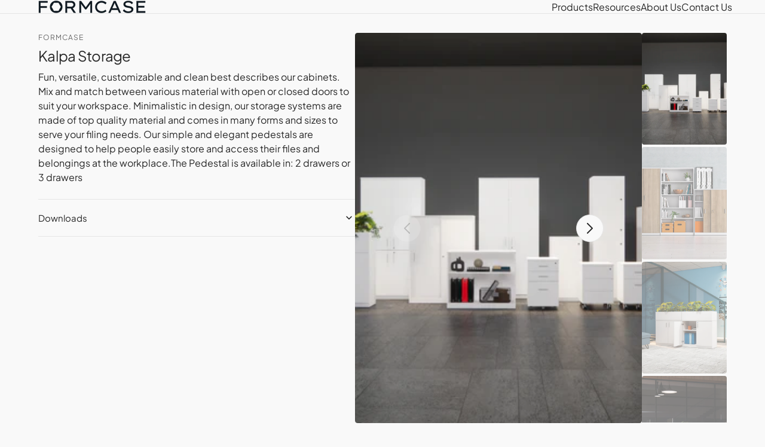

--- FILE ---
content_type: text/html; charset=utf-8
request_url: https://formcase.com/products/kalpa-storage-system
body_size: 26258
content:
<!doctype html>
<html class="no-js" lang="en" data-scheme="light">
  <head>
    <meta charset="utf-8">
    <meta http-equiv="X-UA-Compatible" content="IE=edge">
    <meta name="viewport" content="width=device-width,initial-scale=1">
    <meta name="theme-color" content="">
    <link rel="canonical" href="https://formcase.com/products/kalpa-storage-system">
    <link rel="preconnect" href="https://cdn.shopify.com" crossorigin><link rel="icon" type="image/png" href="//formcase.com/cdn/shop/files/Logo-Formcase-icon_white.png?crop=center&height=32&v=1716191878&width=32"><link rel="preconnect" href="https://fonts.shopifycdn.com" crossorigin><title>Formcase | Kalpa Storage System</title>

    
      <meta name="description" content="Fun, versatile, customizable and clean best describes our cabinets. Mix and match between various material with open or closed doors to suit your workspace. Minimalistic in design, our storage systems are made of top quality material and comes in many forms and sizes to serve your filing needs. Our simple and elegant p">
    

    

<meta property="og:site_name" content="Formcase Industries">
<meta property="og:url" content="https://formcase.com/products/kalpa-storage-system">
<meta property="og:title" content="Formcase | Kalpa Storage System">
<meta property="og:type" content="product">
<meta property="og:description" content="Fun, versatile, customizable and clean best describes our cabinets. Mix and match between various material with open or closed doors to suit your workspace. Minimalistic in design, our storage systems are made of top quality material and comes in many forms and sizes to serve your filing needs. Our simple and elegant p"><meta property="og:image" content="http://formcase.com/cdn/shop/files/KALPASTORAGESSERIES03B.jpg?v=1712989430">
  <meta property="og:image:secure_url" content="https://formcase.com/cdn/shop/files/KALPASTORAGESSERIES03B.jpg?v=1712989430">
  <meta property="og:image:width" content="2500">
  <meta property="og:image:height" content="1500"><meta property="og:price:amount" content="0,01">
  <meta property="og:price:currency" content="IDR"><meta name="twitter:card" content="summary_large_image">
<meta name="twitter:title" content="Formcase | Kalpa Storage System">
<meta name="twitter:description" content="Fun, versatile, customizable and clean best describes our cabinets. Mix and match between various material with open or closed doors to suit your workspace. Minimalistic in design, our storage systems are made of top quality material and comes in many forms and sizes to serve your filing needs. Our simple and elegant p">


    <script src="//formcase.com/cdn/shop/t/3/assets/constants.js?v=37383056447335370521711998435" defer="defer"></script>
    <script src="//formcase.com/cdn/shop/t/3/assets/pubsub.js?v=34180055027472970951711998455" defer="defer"></script>
    <script src="//formcase.com/cdn/shop/t/3/assets/global.js?v=169242126789073284881713252695" defer="defer"></script>

    <script>window.performance && window.performance.mark && window.performance.mark('shopify.content_for_header.start');</script><meta id="shopify-digital-wallet" name="shopify-digital-wallet" content="/57824313431/digital_wallets/dialog">
<link rel="alternate" type="application/json+oembed" href="https://formcase.com/products/kalpa-storage-system.oembed">
<script async="async" src="/checkouts/internal/preloads.js?locale=en-ID"></script>
<script id="shopify-features" type="application/json">{"accessToken":"aedf1607b66cdf502f6a876c7411f947","betas":["rich-media-storefront-analytics"],"domain":"formcase.com","predictiveSearch":true,"shopId":57824313431,"locale":"en"}</script>
<script>var Shopify = Shopify || {};
Shopify.shop = "ed1c17-3.myshopify.com";
Shopify.locale = "en";
Shopify.currency = {"active":"IDR","rate":"1.0"};
Shopify.country = "ID";
Shopify.theme = {"name":"Formcase - Minimalista","id":126632919127,"schema_name":"Minimalista","schema_version":"1.0.2","theme_store_id":2316,"role":"main"};
Shopify.theme.handle = "null";
Shopify.theme.style = {"id":null,"handle":null};
Shopify.cdnHost = "formcase.com/cdn";
Shopify.routes = Shopify.routes || {};
Shopify.routes.root = "/";</script>
<script type="module">!function(o){(o.Shopify=o.Shopify||{}).modules=!0}(window);</script>
<script>!function(o){function n(){var o=[];function n(){o.push(Array.prototype.slice.apply(arguments))}return n.q=o,n}var t=o.Shopify=o.Shopify||{};t.loadFeatures=n(),t.autoloadFeatures=n()}(window);</script>
<script id="shop-js-analytics" type="application/json">{"pageType":"product"}</script>
<script defer="defer" async type="module" src="//formcase.com/cdn/shopifycloud/shop-js/modules/v2/client.init-shop-cart-sync_BdyHc3Nr.en.esm.js"></script>
<script defer="defer" async type="module" src="//formcase.com/cdn/shopifycloud/shop-js/modules/v2/chunk.common_Daul8nwZ.esm.js"></script>
<script type="module">
  await import("//formcase.com/cdn/shopifycloud/shop-js/modules/v2/client.init-shop-cart-sync_BdyHc3Nr.en.esm.js");
await import("//formcase.com/cdn/shopifycloud/shop-js/modules/v2/chunk.common_Daul8nwZ.esm.js");

  window.Shopify.SignInWithShop?.initShopCartSync?.({"fedCMEnabled":true,"windoidEnabled":true});

</script>
<script>(function() {
  var isLoaded = false;
  function asyncLoad() {
    if (isLoaded) return;
    isLoaded = true;
    var urls = ["\/\/cdn.shopify.com\/proxy\/ef5b32c6a43256fac9fb6ad7f85a537e9902e78d0b670ab02cd187e6402eacdb\/cdn.nfcube.com\/instafeed-87b45e8d8f82abd47eeecb2069ee950b.js?shop=ed1c17-3.myshopify.com\u0026sp-cache-control=cHVibGljLCBtYXgtYWdlPTkwMA"];
    for (var i = 0; i < urls.length; i++) {
      var s = document.createElement('script');
      s.type = 'text/javascript';
      s.async = true;
      s.src = urls[i];
      var x = document.getElementsByTagName('script')[0];
      x.parentNode.insertBefore(s, x);
    }
  };
  if(window.attachEvent) {
    window.attachEvent('onload', asyncLoad);
  } else {
    window.addEventListener('load', asyncLoad, false);
  }
})();</script>
<script id="__st">var __st={"a":57824313431,"offset":25200,"reqid":"d489375e-0846-443d-a2ee-2085e8b60aeb-1769019000","pageurl":"formcase.com\/products\/kalpa-storage-system","u":"ca4d33a3c00e","p":"product","rtyp":"product","rid":7070441570391};</script>
<script>window.ShopifyPaypalV4VisibilityTracking = true;</script>
<script id="captcha-bootstrap">!function(){'use strict';const t='contact',e='account',n='new_comment',o=[[t,t],['blogs',n],['comments',n],[t,'customer']],c=[[e,'customer_login'],[e,'guest_login'],[e,'recover_customer_password'],[e,'create_customer']],r=t=>t.map((([t,e])=>`form[action*='/${t}']:not([data-nocaptcha='true']) input[name='form_type'][value='${e}']`)).join(','),a=t=>()=>t?[...document.querySelectorAll(t)].map((t=>t.form)):[];function s(){const t=[...o],e=r(t);return a(e)}const i='password',u='form_key',d=['recaptcha-v3-token','g-recaptcha-response','h-captcha-response',i],f=()=>{try{return window.sessionStorage}catch{return}},m='__shopify_v',_=t=>t.elements[u];function p(t,e,n=!1){try{const o=window.sessionStorage,c=JSON.parse(o.getItem(e)),{data:r}=function(t){const{data:e,action:n}=t;return t[m]||n?{data:e,action:n}:{data:t,action:n}}(c);for(const[e,n]of Object.entries(r))t.elements[e]&&(t.elements[e].value=n);n&&o.removeItem(e)}catch(o){console.error('form repopulation failed',{error:o})}}const l='form_type',E='cptcha';function T(t){t.dataset[E]=!0}const w=window,h=w.document,L='Shopify',v='ce_forms',y='captcha';let A=!1;((t,e)=>{const n=(g='f06e6c50-85a8-45c8-87d0-21a2b65856fe',I='https://cdn.shopify.com/shopifycloud/storefront-forms-hcaptcha/ce_storefront_forms_captcha_hcaptcha.v1.5.2.iife.js',D={infoText:'Protected by hCaptcha',privacyText:'Privacy',termsText:'Terms'},(t,e,n)=>{const o=w[L][v],c=o.bindForm;if(c)return c(t,g,e,D).then(n);var r;o.q.push([[t,g,e,D],n]),r=I,A||(h.body.append(Object.assign(h.createElement('script'),{id:'captcha-provider',async:!0,src:r})),A=!0)});var g,I,D;w[L]=w[L]||{},w[L][v]=w[L][v]||{},w[L][v].q=[],w[L][y]=w[L][y]||{},w[L][y].protect=function(t,e){n(t,void 0,e),T(t)},Object.freeze(w[L][y]),function(t,e,n,w,h,L){const[v,y,A,g]=function(t,e,n){const i=e?o:[],u=t?c:[],d=[...i,...u],f=r(d),m=r(i),_=r(d.filter((([t,e])=>n.includes(e))));return[a(f),a(m),a(_),s()]}(w,h,L),I=t=>{const e=t.target;return e instanceof HTMLFormElement?e:e&&e.form},D=t=>v().includes(t);t.addEventListener('submit',(t=>{const e=I(t);if(!e)return;const n=D(e)&&!e.dataset.hcaptchaBound&&!e.dataset.recaptchaBound,o=_(e),c=g().includes(e)&&(!o||!o.value);(n||c)&&t.preventDefault(),c&&!n&&(function(t){try{if(!f())return;!function(t){const e=f();if(!e)return;const n=_(t);if(!n)return;const o=n.value;o&&e.removeItem(o)}(t);const e=Array.from(Array(32),(()=>Math.random().toString(36)[2])).join('');!function(t,e){_(t)||t.append(Object.assign(document.createElement('input'),{type:'hidden',name:u})),t.elements[u].value=e}(t,e),function(t,e){const n=f();if(!n)return;const o=[...t.querySelectorAll(`input[type='${i}']`)].map((({name:t})=>t)),c=[...d,...o],r={};for(const[a,s]of new FormData(t).entries())c.includes(a)||(r[a]=s);n.setItem(e,JSON.stringify({[m]:1,action:t.action,data:r}))}(t,e)}catch(e){console.error('failed to persist form',e)}}(e),e.submit())}));const S=(t,e)=>{t&&!t.dataset[E]&&(n(t,e.some((e=>e===t))),T(t))};for(const o of['focusin','change'])t.addEventListener(o,(t=>{const e=I(t);D(e)&&S(e,y())}));const B=e.get('form_key'),M=e.get(l),P=B&&M;t.addEventListener('DOMContentLoaded',(()=>{const t=y();if(P)for(const e of t)e.elements[l].value===M&&p(e,B);[...new Set([...A(),...v().filter((t=>'true'===t.dataset.shopifyCaptcha))])].forEach((e=>S(e,t)))}))}(h,new URLSearchParams(w.location.search),n,t,e,['guest_login'])})(!0,!0)}();</script>
<script integrity="sha256-4kQ18oKyAcykRKYeNunJcIwy7WH5gtpwJnB7kiuLZ1E=" data-source-attribution="shopify.loadfeatures" defer="defer" src="//formcase.com/cdn/shopifycloud/storefront/assets/storefront/load_feature-a0a9edcb.js" crossorigin="anonymous"></script>
<script data-source-attribution="shopify.dynamic_checkout.dynamic.init">var Shopify=Shopify||{};Shopify.PaymentButton=Shopify.PaymentButton||{isStorefrontPortableWallets:!0,init:function(){window.Shopify.PaymentButton.init=function(){};var t=document.createElement("script");t.src="https://formcase.com/cdn/shopifycloud/portable-wallets/latest/portable-wallets.en.js",t.type="module",document.head.appendChild(t)}};
</script>
<script data-source-attribution="shopify.dynamic_checkout.buyer_consent">
  function portableWalletsHideBuyerConsent(e){var t=document.getElementById("shopify-buyer-consent"),n=document.getElementById("shopify-subscription-policy-button");t&&n&&(t.classList.add("hidden"),t.setAttribute("aria-hidden","true"),n.removeEventListener("click",e))}function portableWalletsShowBuyerConsent(e){var t=document.getElementById("shopify-buyer-consent"),n=document.getElementById("shopify-subscription-policy-button");t&&n&&(t.classList.remove("hidden"),t.removeAttribute("aria-hidden"),n.addEventListener("click",e))}window.Shopify?.PaymentButton&&(window.Shopify.PaymentButton.hideBuyerConsent=portableWalletsHideBuyerConsent,window.Shopify.PaymentButton.showBuyerConsent=portableWalletsShowBuyerConsent);
</script>
<script data-source-attribution="shopify.dynamic_checkout.cart.bootstrap">document.addEventListener("DOMContentLoaded",(function(){function t(){return document.querySelector("shopify-accelerated-checkout-cart, shopify-accelerated-checkout")}if(t())Shopify.PaymentButton.init();else{new MutationObserver((function(e,n){t()&&(Shopify.PaymentButton.init(),n.disconnect())})).observe(document.body,{childList:!0,subtree:!0})}}));
</script>
<script id="sections-script" data-sections="main-product,header,footer" defer="defer" src="//formcase.com/cdn/shop/t/3/compiled_assets/scripts.js?v=449"></script>
<script>window.performance && window.performance.mark && window.performance.mark('shopify.content_for_header.end');</script>


    <style data-shopify>
          @font-face {
  font-family: "Plus Jakarta Sans";
  font-weight: 400;
  font-style: normal;
  font-display: swap;
  src: url("//formcase.com/cdn/fonts/plus_jakarta_sans/plusjakartasans_n4.d80b0f185669787ac4b44bf52c1a511eaaf37245.woff2") format("woff2"),
       url("//formcase.com/cdn/fonts/plus_jakarta_sans/plusjakartasans_n4.4d079d103b5ee647346f5effc3692759629e07c9.woff") format("woff");
}

          @font-face {
  font-family: "Plus Jakarta Sans";
  font-weight: 400;
  font-style: normal;
  font-display: swap;
  src: url("//formcase.com/cdn/fonts/plus_jakarta_sans/plusjakartasans_n4.d80b0f185669787ac4b44bf52c1a511eaaf37245.woff2") format("woff2"),
       url("//formcase.com/cdn/fonts/plus_jakarta_sans/plusjakartasans_n4.4d079d103b5ee647346f5effc3692759629e07c9.woff") format("woff");
}

          @font-face {
  font-family: "Plus Jakarta Sans";
  font-weight: 400;
  font-style: normal;
  font-display: swap;
  src: url("//formcase.com/cdn/fonts/plus_jakarta_sans/plusjakartasans_n4.d80b0f185669787ac4b44bf52c1a511eaaf37245.woff2") format("woff2"),
       url("//formcase.com/cdn/fonts/plus_jakarta_sans/plusjakartasans_n4.4d079d103b5ee647346f5effc3692759629e07c9.woff") format("woff");
}

          @font-face {
  font-family: "Plus Jakarta Sans";
  font-weight: 400;
  font-style: normal;
  font-display: swap;
  src: url("//formcase.com/cdn/fonts/plus_jakarta_sans/plusjakartasans_n4.d80b0f185669787ac4b44bf52c1a511eaaf37245.woff2") format("woff2"),
       url("//formcase.com/cdn/fonts/plus_jakarta_sans/plusjakartasans_n4.4d079d103b5ee647346f5effc3692759629e07c9.woff") format("woff");
}

          @font-face {
  font-family: "Plus Jakarta Sans";
  font-weight: 400;
  font-style: normal;
  font-display: swap;
  src: url("//formcase.com/cdn/fonts/plus_jakarta_sans/plusjakartasans_n4.d80b0f185669787ac4b44bf52c1a511eaaf37245.woff2") format("woff2"),
       url("//formcase.com/cdn/fonts/plus_jakarta_sans/plusjakartasans_n4.4d079d103b5ee647346f5effc3692759629e07c9.woff") format("woff");
}

          @font-face {
  font-family: "Plus Jakarta Sans";
  font-weight: 300;
  font-style: normal;
  font-display: swap;
  src: url("//formcase.com/cdn/fonts/plus_jakarta_sans/plusjakartasans_n3.e641bfc40303feee2cc17d7ac11041e8316c9785.woff2") format("woff2"),
       url("//formcase.com/cdn/fonts/plus_jakarta_sans/plusjakartasans_n3.3bf654ba063f5ab908264785db7b7ad90fb39290.woff") format("woff");
}

          @font-face {
  font-family: "Plus Jakarta Sans";
  font-weight: 400;
  font-style: normal;
  font-display: swap;
  src: url("//formcase.com/cdn/fonts/plus_jakarta_sans/plusjakartasans_n4.d80b0f185669787ac4b44bf52c1a511eaaf37245.woff2") format("woff2"),
       url("//formcase.com/cdn/fonts/plus_jakarta_sans/plusjakartasans_n4.4d079d103b5ee647346f5effc3692759629e07c9.woff") format("woff");
}

          @font-face {
  font-family: "Plus Jakarta Sans";
  font-weight: 500;
  font-style: normal;
  font-display: swap;
  src: url("//formcase.com/cdn/fonts/plus_jakarta_sans/plusjakartasans_n5.f370e6c70c85915846580a582555356fdd24edd6.woff2") format("woff2"),
       url("//formcase.com/cdn/fonts/plus_jakarta_sans/plusjakartasans_n5.d048651ee7cc1e6ce70bca15e35c9e318e037f58.woff") format("woff");
}

          @font-face {
  font-family: "Plus Jakarta Sans";
  font-weight: 700;
  font-style: normal;
  font-display: swap;
  src: url("//formcase.com/cdn/fonts/plus_jakarta_sans/plusjakartasans_n7.0fa457c7659036d61c299855f2665d487764b03d.woff2") format("woff2"),
       url("//formcase.com/cdn/fonts/plus_jakarta_sans/plusjakartasans_n7.aabce96b748f15f4219f7ccb58445c02f20c7ea7.woff") format("woff");
}

          @font-face {
  font-family: "Plus Jakarta Sans";
  font-weight: 400;
  font-style: italic;
  font-display: swap;
  src: url("//formcase.com/cdn/fonts/plus_jakarta_sans/plusjakartasans_i4.c6dbba2f9689ea7d14727f19e62be404de792e1f.woff2") format("woff2"),
       url("//formcase.com/cdn/fonts/plus_jakarta_sans/plusjakartasans_i4.3525555c8861fa83992736778d5ba07d2bf40826.woff") format("woff");
}

          @font-face {
  font-family: "Plus Jakarta Sans";
  font-weight: 400;
  font-style: italic;
  font-display: swap;
  src: url("//formcase.com/cdn/fonts/plus_jakarta_sans/plusjakartasans_i4.c6dbba2f9689ea7d14727f19e62be404de792e1f.woff2") format("woff2"),
       url("//formcase.com/cdn/fonts/plus_jakarta_sans/plusjakartasans_i4.3525555c8861fa83992736778d5ba07d2bf40826.woff") format("woff");
}

          @font-face {
  font-family: "Plus Jakarta Sans";
  font-weight: 700;
  font-style: italic;
  font-display: swap;
  src: url("//formcase.com/cdn/fonts/plus_jakarta_sans/plusjakartasans_i7.b76bf83e39a192fa9b337a7676a53552236df177.woff2") format("woff2"),
       url("//formcase.com/cdn/fonts/plus_jakarta_sans/plusjakartasans_i7.2c5187107fccd60382469c44f430512785075ccc.woff") format("woff");
}


          
        :root,
          	[data-scheme=light] .color-background-1 {
          		--color-background: 249,249,249;
              --color-background-secondary: 244,244,244;
          		
          			--gradient-background: #f9f9f9;
          		
          		--color-foreground: 40, 40, 40;
          		--color-foreground-secondary: 105, 105, 105;
          		--color-foreground-title: 40, 40, 40;

          		--color-button-text: 249, 249, 249;
          		--color-button-text-hover: 249, 249, 249;
          		--color-button: 40, 40, 40;
          		--color-button-hover: 53, 53, 53;

          		--color-button-secondary: 249, 249, 249;
          		--color-button-secondary-hover: 238, 238, 238;
          		--color-button-secondary-text: 40, 40, 40;
          		--color-button-secondary-text-hover: 40, 40, 40;

          		--color-button-tertiary-text: 40, 40, 40;
          		--color-button-tertiary-text-hover: 249, 249, 249;
          		--color-button-tertiary: 40, 40, 40;
          		--color-button-tertiary-hover: 40, 40, 40;

          		--color-overlay: 0, 0, 0;
          		--color-border-input: 229, 229, 229;
          		--color-border-input-hover: 229, 229, 229;
          		--color-background-input: 244, 244, 244;
          		--color-background-input-hover: 229, 229, 229;
          		--color-border: 229, 229, 229;
          	}
          	@media (prefers-color-scheme: light) {
        	:root,
          		[data-scheme=auto] .color-background-1 {
          			--color-background: 249,249,249;
                --color-background-secondaryu: 244,244,244;
          			
          				--gradient-background: #f9f9f9;
          			
          			--color-foreground: 40, 40, 40;
          			--color-foreground-secondary: 105, 105, 105;
          			--color-foreground-title: 40, 40, 40;

          			--color-button-text: 249, 249, 249;
          			--color-button-text-hover: 249, 249, 249;
          			--color-button: 40, 40, 40;
          			--color-button-hover: 53, 53, 53;

          			--color-button-secondary: 249, 249, 249;
          			--color-button-secondary-hover: 238, 238, 238;
          			--color-button-secondary-text: 40, 40, 40;
          			--color-button-secondary-text-hover: 40, 40, 40;

          			--color-button-tertiary-text: 40, 40, 40;
          			--color-button-tertiary-text-hover: 249, 249, 249;
          			--color-button-tertiary: 40, 40, 40;
          			--color-button-tertiary-hover: 40, 40, 40;

          			--color-overlay: 0, 0, 0;
          			--color-border-input: 229, 229, 229;
          			--color-border-input-hover: 229, 229, 229;
          			--color-background-input: 244, 244, 244;
          			--color-background-input-hover: 229, 229, 229;
          			--color-border: 229, 229, 229;
          		}
          	}
          
        
          	[data-scheme=light] .color-background-2 {
          		--color-background: 244,244,244;
              --color-background-secondary: 249,249,249;
          		
          			--gradient-background: #f4f4f4;
          		
          		--color-foreground: 40, 40, 40;
          		--color-foreground-secondary: 105, 105, 105;
          		--color-foreground-title: 40, 40, 40;

          		--color-button-text: 249, 249, 249;
          		--color-button-text-hover: 249, 249, 249;
          		--color-button: 40, 40, 40;
          		--color-button-hover: 53, 53, 53;

          		--color-button-secondary: 249, 249, 249;
          		--color-button-secondary-hover: 238, 238, 238;
          		--color-button-secondary-text: 40, 40, 40;
          		--color-button-secondary-text-hover: 40, 40, 40;

          		--color-button-tertiary-text: 40, 40, 40;
          		--color-button-tertiary-text-hover: 249, 249, 249;
          		--color-button-tertiary: 40, 40, 40;
          		--color-button-tertiary-hover: 40, 40, 40;

          		--color-overlay: 0, 0, 0;
          		--color-border-input: 229, 229, 229;
          		--color-border-input-hover: 229, 229, 229;
          		--color-background-input: 244, 244, 244;
          		--color-background-input-hover: 229, 229, 229;
          		--color-border: 229, 229, 229;
          	}
          	@media (prefers-color-scheme: light) {
        	
          		[data-scheme=auto] .color-background-2 {
          			--color-background: 244,244,244;
                --color-background-secondaryu: 249,249,249;
          			
          				--gradient-background: #f4f4f4;
          			
          			--color-foreground: 40, 40, 40;
          			--color-foreground-secondary: 105, 105, 105;
          			--color-foreground-title: 40, 40, 40;

          			--color-button-text: 249, 249, 249;
          			--color-button-text-hover: 249, 249, 249;
          			--color-button: 40, 40, 40;
          			--color-button-hover: 53, 53, 53;

          			--color-button-secondary: 249, 249, 249;
          			--color-button-secondary-hover: 238, 238, 238;
          			--color-button-secondary-text: 40, 40, 40;
          			--color-button-secondary-text-hover: 40, 40, 40;

          			--color-button-tertiary-text: 40, 40, 40;
          			--color-button-tertiary-text-hover: 249, 249, 249;
          			--color-button-tertiary: 40, 40, 40;
          			--color-button-tertiary-hover: 40, 40, 40;

          			--color-overlay: 0, 0, 0;
          			--color-border-input: 229, 229, 229;
          			--color-border-input-hover: 229, 229, 229;
          			--color-background-input: 244, 244, 244;
          			--color-background-input-hover: 229, 229, 229;
          			--color-border: 229, 229, 229;
          		}
          	}
          
        
          	[data-scheme=light] .color-background-3 {
          		--color-background: 40,40,40;
              --color-background-secondary: 31,31,31;
          		
          			--gradient-background: #282828;
          		
          		--color-foreground: 249, 249, 249;
          		--color-foreground-secondary: 169, 169, 169;
          		--color-foreground-title: 249, 249, 249;

          		--color-button-text: 249, 249, 249;
          		--color-button-text-hover: 249, 249, 249;
          		--color-button: 40, 40, 40;
          		--color-button-hover: 53, 53, 53;

          		--color-button-secondary: 249, 249, 249;
          		--color-button-secondary-hover: 238, 238, 238;
          		--color-button-secondary-text: 40, 40, 40;
          		--color-button-secondary-text-hover: 40, 40, 40;

          		--color-button-tertiary-text: 40, 40, 40;
          		--color-button-tertiary-text-hover: 249, 249, 249;
          		--color-button-tertiary: 40, 40, 40;
          		--color-button-tertiary-hover: 40, 40, 40;

          		--color-overlay: 105, 105, 105;
          		--color-border-input: 62, 62, 62;
          		--color-border-input-hover: 62, 62, 62;
          		--color-background-input: 53, 53, 53;
          		--color-background-input-hover: 62, 62, 62;
          		--color-border: 62, 62, 62;
          	}
          	@media (prefers-color-scheme: light) {
        	
          		[data-scheme=auto] .color-background-3 {
          			--color-background: 40,40,40;
                --color-background-secondaryu: 31,31,31;
          			
          				--gradient-background: #282828;
          			
          			--color-foreground: 249, 249, 249;
          			--color-foreground-secondary: 169, 169, 169;
          			--color-foreground-title: 249, 249, 249;

          			--color-button-text: 249, 249, 249;
          			--color-button-text-hover: 249, 249, 249;
          			--color-button: 40, 40, 40;
          			--color-button-hover: 53, 53, 53;

          			--color-button-secondary: 249, 249, 249;
          			--color-button-secondary-hover: 238, 238, 238;
          			--color-button-secondary-text: 40, 40, 40;
          			--color-button-secondary-text-hover: 40, 40, 40;

          			--color-button-tertiary-text: 40, 40, 40;
          			--color-button-tertiary-text-hover: 249, 249, 249;
          			--color-button-tertiary: 40, 40, 40;
          			--color-button-tertiary-hover: 40, 40, 40;

          			--color-overlay: 105, 105, 105;
          			--color-border-input: 62, 62, 62;
          			--color-border-input-hover: 62, 62, 62;
          			--color-background-input: 53, 53, 53;
          			--color-background-input-hover: 62, 62, 62;
          			--color-border: 62, 62, 62;
          		}
          	}
          
        
          	[data-scheme=light] .color-background-4 {
          		--color-background: 31,31,31;
              --color-background-secondary: 40,40,40;
          		
          			--gradient-background: #1f1f1f;
          		
          		--color-foreground: 249, 249, 249;
          		--color-foreground-secondary: 169, 169, 169;
          		--color-foreground-title: 249, 249, 249;

          		--color-button-text: 249, 249, 249;
          		--color-button-text-hover: 249, 249, 249;
          		--color-button: 40, 40, 40;
          		--color-button-hover: 53, 53, 53;

          		--color-button-secondary: 249, 249, 249;
          		--color-button-secondary-hover: 238, 238, 238;
          		--color-button-secondary-text: 40, 40, 40;
          		--color-button-secondary-text-hover: 40, 40, 40;

          		--color-button-tertiary-text: 40, 40, 40;
          		--color-button-tertiary-text-hover: 249, 249, 249;
          		--color-button-tertiary: 40, 40, 40;
          		--color-button-tertiary-hover: 40, 40, 40;

          		--color-overlay: 0, 0, 0;
          		--color-border-input: 62, 62, 62;
          		--color-border-input-hover: 62, 62, 62;
          		--color-background-input: 53, 53, 53;
          		--color-background-input-hover: 62, 62, 62;
          		--color-border: 62, 62, 62;
          	}
          	@media (prefers-color-scheme: light) {
        	
          		[data-scheme=auto] .color-background-4 {
          			--color-background: 31,31,31;
                --color-background-secondaryu: 40,40,40;
          			
          				--gradient-background: #1f1f1f;
          			
          			--color-foreground: 249, 249, 249;
          			--color-foreground-secondary: 169, 169, 169;
          			--color-foreground-title: 249, 249, 249;

          			--color-button-text: 249, 249, 249;
          			--color-button-text-hover: 249, 249, 249;
          			--color-button: 40, 40, 40;
          			--color-button-hover: 53, 53, 53;

          			--color-button-secondary: 249, 249, 249;
          			--color-button-secondary-hover: 238, 238, 238;
          			--color-button-secondary-text: 40, 40, 40;
          			--color-button-secondary-text-hover: 40, 40, 40;

          			--color-button-tertiary-text: 40, 40, 40;
          			--color-button-tertiary-text-hover: 249, 249, 249;
          			--color-button-tertiary: 40, 40, 40;
          			--color-button-tertiary-hover: 40, 40, 40;

          			--color-overlay: 0, 0, 0;
          			--color-border-input: 62, 62, 62;
          			--color-border-input-hover: 62, 62, 62;
          			--color-background-input: 53, 53, 53;
          			--color-background-input-hover: 62, 62, 62;
          			--color-border: 62, 62, 62;
          		}
          	}
          
        
          	[data-scheme=light] .color-scheme-2363190c-2731-4b1e-a845-f76c8f690068 {
          		--color-background: 255,255,255;
              --color-background-secondary: 255,255,255;
          		
          			--gradient-background: #ffffff;
          		
          		--color-foreground: 40, 40, 40;
          		--color-foreground-secondary: 105, 105, 105;
          		--color-foreground-title: 40, 40, 40;

          		--color-button-text: 249, 249, 249;
          		--color-button-text-hover: 249, 249, 249;
          		--color-button: 40, 40, 40;
          		--color-button-hover: 53, 53, 53;

          		--color-button-secondary: 249, 249, 249;
          		--color-button-secondary-hover: 238, 238, 238;
          		--color-button-secondary-text: 40, 40, 40;
          		--color-button-secondary-text-hover: 40, 40, 40;

          		--color-button-tertiary-text: 40, 40, 40;
          		--color-button-tertiary-text-hover: 249, 249, 249;
          		--color-button-tertiary: 40, 40, 40;
          		--color-button-tertiary-hover: 40, 40, 40;

          		--color-overlay: 0, 0, 0;
          		--color-border-input: 229, 229, 229;
          		--color-border-input-hover: 229, 229, 229;
          		--color-background-input: 244, 244, 244;
          		--color-background-input-hover: 229, 229, 229;
          		--color-border: 229, 229, 229;
          	}
          	@media (prefers-color-scheme: light) {
        	
          		[data-scheme=auto] .color-scheme-2363190c-2731-4b1e-a845-f76c8f690068 {
          			--color-background: 255,255,255;
                --color-background-secondaryu: 255,255,255;
          			
          				--gradient-background: #ffffff;
          			
          			--color-foreground: 40, 40, 40;
          			--color-foreground-secondary: 105, 105, 105;
          			--color-foreground-title: 40, 40, 40;

          			--color-button-text: 249, 249, 249;
          			--color-button-text-hover: 249, 249, 249;
          			--color-button: 40, 40, 40;
          			--color-button-hover: 53, 53, 53;

          			--color-button-secondary: 249, 249, 249;
          			--color-button-secondary-hover: 238, 238, 238;
          			--color-button-secondary-text: 40, 40, 40;
          			--color-button-secondary-text-hover: 40, 40, 40;

          			--color-button-tertiary-text: 40, 40, 40;
          			--color-button-tertiary-text-hover: 249, 249, 249;
          			--color-button-tertiary: 40, 40, 40;
          			--color-button-tertiary-hover: 40, 40, 40;

          			--color-overlay: 0, 0, 0;
          			--color-border-input: 229, 229, 229;
          			--color-border-input-hover: 229, 229, 229;
          			--color-background-input: 244, 244, 244;
          			--color-background-input-hover: 229, 229, 229;
          			--color-border: 229, 229, 229;
          		}
          	}
          

          body, .color-background-1, .color-background-2, .color-background-3, .color-background-4, .color-scheme-2363190c-2731-4b1e-a845-f76c8f690068 {
          color: rgba(var(--color-foreground));
          background-color: rgb(var(--color-background));
          }

          :root {
          	--announcement-height: 0px;
          	--header-height: 0px;
          	--breadcrumbs-height: 0px;

          	--spaced-section: 5rem;

          	--font-body-family: "Plus Jakarta Sans", sans-serif;
          	--font-body-style: normal;
          	--font-body-weight: 400;

          	--font-body-scale: 1.8;
          	--font-body-line-height: 1.4;

          	--font-heading-family: "Plus Jakarta Sans", sans-serif;
          	--font-heading-style: normal;
          	--font-heading-weight: 400;
          	--font-heading-letter-spacing: -0.3em;
          	--font-heading-line-height: 1.2;

          	--font-subtitle-family: "Plus Jakarta Sans", sans-serif;
          	--font-subtitle-style: normal;
          	--font-subtitle-weight: 400;
          	--font-subtitle-text-transform: none;
          	--font-subtitle-scale: 1.5;

          	--font-heading-h1-scale: 1.0;
          	--font-heading-h2-scale: 1.0;
          	--font-heading-h3-scale: 1.0;
          	--font-heading-h4-scale: 1.0;
          	--font-heading-h5-scale: 1.0;

          	--font-heading-card-family: "Plus Jakarta Sans", sans-serif;
          	--font-heading-card-style: normal;
          	--font-heading-card-weight: 400;
          	--font-text-card-family: "Plus Jakarta Sans", sans-serif;
          	--font-text-card-style: normal;
          	--font-text-card-weight: 400;

          	--font-heading-card-scale: 1.0;
          	--font-text-card-scale: 1.8;

          	--font-button-family: "Plus Jakarta Sans", sans-serif;
          	--font-button-style: normal;
          	--font-button-weight: 400;
          	--font-button-text-transform: none;

          	--font-button-family: "Plus Jakarta Sans", sans-serif;
          	--font-button-style: normal;
          	--font-button-weight: 400;
          	--font-button-text-transform: none;
          	--font-button-letter-spacing: 0;
          	--font-subtitle-letter-spacing: 0;

          	--font-header-menu-family: "Plus Jakarta Sans", sans-serif;
          	--font-header-menu-style: normal;
          	--font-header-menu-weight: 400;
          	--font-header-menu-text-transform: none;

          	--font-footer-menu-family: "Plus Jakarta Sans", sans-serif;
          	--font-footer-menu-style: normal;
          	--font-footer-menu-weight: 400;
          	--font-footer-link-size: px;
          	--font-footer-bottom-link-size: px;

          	--font-popups-heading-family: "Plus Jakarta Sans", sans-serif;
            --font-popups-heading-style: normal;
            --font-popups-heading-weight: 400;
            --font-popups-text-family: "Plus Jakarta Sans", sans-serif;
            --font-popups-text-style: normal;
            --font-popups-text-weight: 400;
            --font-popup-heading-scale: 1.23;
            --font-popup-desc-scale: 1.0;
            --font-popup-text-scale: 1.07;
            --font-notification-heading-scale: 1.0;
            --font-notification-text-scale: 1.0;

          	--border-radius-button: 4px;
          	--payment-terms-background-color: ;
          	--color-card-price-new: 40, 40, 40;
          	--color-card-price-old: 169, 169, 169;
          }

          @media screen and (min-width: 990px) {
          	:root {
          		--spaced-section: 16rem;
          	}
          }

          *,
          *::before,
          *::after {
          box-sizing: inherit;
          }

          html {
          box-sizing: border-box;
          font-size: 10px;
          height: 100%;
          }

          body {
          position: relative;
          display: grid;
          grid-template-rows: auto auto 1fr auto;
          grid-template-columns: 100%;
          min-height: 100%;
          margin: 0;
          font-size: calc(var(--font-body-scale) * 1rem - 0.2rem);
          line-height: 1.4;
          font-family: var(--font-body-family);
          font-style: var(--font-body-style);
          font-weight: var(--font-body-weight);
          overflow-x: hidden;
          }

      @media screen and (min-width: 750px) {
      	body {
      		font-size: calc(var(--font-body-scale) * 1rem - 0.1rem);
      	}
      }

      @media screen and (min-width: 1360px) {
      	body {
      		font-size: calc(var(--font-body-scale) * 1rem);
      	}
      }
    </style>
    <style data-shopify>
  
  [data-scheme=dark] .color-background-1 {
  	--color-background: 31, 31, 31;
  	--color-overlay: 0, 0, 0;
  	--gradient-background: rgb(31, 31, 31);
  	--color-foreground: 229, 229, 229;
  	--color-foreground-secondary: 169, 169, 169;
  	--color-foreground-title: 229, 229, 229;
  	--color-border-input: 53, 53, 53;
  	--color-border-input-hover: 10, 10, 10;
  	--color-background-input: 31, 31, 31;
  	--color-background-input-hover: 10, 10, 10;
  	--color-border: 53, 53, 53;
  	--color-announcement-bar: 0, 0, 0;
  	--color-announcement-bar-background-1: 0, 0, 0;
  	--color-link: 229, 229, 229;
  	--alpha-link: 0.5;
  	--color-button: 53, 53, 53;
  	--color-button-hover: 0, 0, 0;
  	--color-button-text: 229, 229, 229;
  	--color-button-text-hover: 229, 229, 229;
  	--color-button-secondary: 53, 53, 53;
  	--color-button-secondary-hover: 0, 0, 0;
  	--color-button-secondary-text: 229, 229, 229;
  	--color-button-secondary-text-hover: 229, 229, 229;
  	--color-button-tertiary: 229, 229, 229;
  	--color-button-tertiary-hover: 53, 53, 53;
  	--color-button-tertiary-text: 229, 229, 229;
  	--color-button-tertiary-text-hover: 229, 229, 229;
  	--alpha-button-background: 1;
  	--alpha-button-border: 1;
  	--color-social: 229, 229, 229;
  	--color-placeholder-input: 229, 229, 229;
  	--color-card-price-new: 229, 229, 229;
  	--color-card-price-old: 169, 169, 169;
  	--color-error-background: 0, 0, 0;
  	--color-title-text: 229, 229, 229;
  }
  @media (prefers-color-scheme: dark) {
  	[data-scheme=auto] .color-background-1 {
  		--color-background: 31, 31, 31;
  		--gradient-background: rgb(31, 31, 31);
  		--color-overlay: 0, 0, 0;
  		--color-foreground: 229, 229, 229;
  		--color-foreground-secondary: 169, 169, 169;
  		--color-foreground-title: 229, 229, 229;
  		--color-border-input: 53, 53, 53;
  		--color-border-input-hover: 10, 10, 10;
  		--color-background-input: 31, 31, 31;
  		--color-background-input-hover: 10, 10, 10;
  		--color-border: 53, 53, 53;
  		--color-announcement-bar: 0, 0, 0;
  		--color-announcement-bar-background-1: 0, 0, 0;
  		--color-link: 229, 229, 229;
  		--alpha-link: 0.5;
  		--color-button: 53, 53, 53;
  		--color-button-hover: 0, 0, 0;
  		--color-button-text: 229, 229, 229;
  		--color-button-text-hover: 229, 229, 229;
  		--color-button-secondary: 53, 53, 53;
  		--color-button-secondary-hover: 0, 0, 0;
  		--color-button-secondary-text: 229, 229, 229;
  		--color-button-secondary-text-hover: 229, 229, 229;
  		--color-button-tertiary: 229, 229, 229;
  		--color-button-tertiary-hover: 53, 53, 53;
  		--color-button-tertiary-text: 229, 229, 229;
  		--color-button-tertiary-text-hover: 229, 229, 229;
  		--alpha-button-background: 1;
  		--alpha-button-border: 1;
  		--color-social: 229, 229, 229;
  		--color-placeholder-input: 229, 229, 229;
  		--color-card-price-new: 229, 229, 229;
  		--color-card-price-old: 169, 169, 169;
  		--color-error-background: 0, 0, 0;
  		--color-title-text: 229, 229, 229;
  	}
  }
  
  [data-scheme=dark] .color-background-2 {
  	--color-background: 31, 31, 31;
  	--color-overlay: 0, 0, 0;
  	--gradient-background: rgb(31, 31, 31);
  	--color-foreground: 229, 229, 229;
  	--color-foreground-secondary: 169, 169, 169;
  	--color-foreground-title: 229, 229, 229;
  	--color-border-input: 53, 53, 53;
  	--color-border-input-hover: 10, 10, 10;
  	--color-background-input: 31, 31, 31;
  	--color-background-input-hover: 10, 10, 10;
  	--color-border: 53, 53, 53;
  	--color-announcement-bar: 0, 0, 0;
  	--color-announcement-bar-background-1: 0, 0, 0;
  	--color-link: 229, 229, 229;
  	--alpha-link: 0.5;
  	--color-button: 53, 53, 53;
  	--color-button-hover: 0, 0, 0;
  	--color-button-text: 229, 229, 229;
  	--color-button-text-hover: 229, 229, 229;
  	--color-button-secondary: 53, 53, 53;
  	--color-button-secondary-hover: 0, 0, 0;
  	--color-button-secondary-text: 229, 229, 229;
  	--color-button-secondary-text-hover: 229, 229, 229;
  	--color-button-tertiary: 229, 229, 229;
  	--color-button-tertiary-hover: 53, 53, 53;
  	--color-button-tertiary-text: 229, 229, 229;
  	--color-button-tertiary-text-hover: 229, 229, 229;
  	--alpha-button-background: 1;
  	--alpha-button-border: 1;
  	--color-social: 229, 229, 229;
  	--color-placeholder-input: 229, 229, 229;
  	--color-card-price-new: 229, 229, 229;
  	--color-card-price-old: 169, 169, 169;
  	--color-error-background: 0, 0, 0;
  	--color-title-text: 229, 229, 229;
  }
  @media (prefers-color-scheme: dark) {
  	[data-scheme=auto] .color-background-2 {
  		--color-background: 31, 31, 31;
  		--gradient-background: rgb(31, 31, 31);
  		--color-overlay: 0, 0, 0;
  		--color-foreground: 229, 229, 229;
  		--color-foreground-secondary: 169, 169, 169;
  		--color-foreground-title: 229, 229, 229;
  		--color-border-input: 53, 53, 53;
  		--color-border-input-hover: 10, 10, 10;
  		--color-background-input: 31, 31, 31;
  		--color-background-input-hover: 10, 10, 10;
  		--color-border: 53, 53, 53;
  		--color-announcement-bar: 0, 0, 0;
  		--color-announcement-bar-background-1: 0, 0, 0;
  		--color-link: 229, 229, 229;
  		--alpha-link: 0.5;
  		--color-button: 53, 53, 53;
  		--color-button-hover: 0, 0, 0;
  		--color-button-text: 229, 229, 229;
  		--color-button-text-hover: 229, 229, 229;
  		--color-button-secondary: 53, 53, 53;
  		--color-button-secondary-hover: 0, 0, 0;
  		--color-button-secondary-text: 229, 229, 229;
  		--color-button-secondary-text-hover: 229, 229, 229;
  		--color-button-tertiary: 229, 229, 229;
  		--color-button-tertiary-hover: 53, 53, 53;
  		--color-button-tertiary-text: 229, 229, 229;
  		--color-button-tertiary-text-hover: 229, 229, 229;
  		--alpha-button-background: 1;
  		--alpha-button-border: 1;
  		--color-social: 229, 229, 229;
  		--color-placeholder-input: 229, 229, 229;
  		--color-card-price-new: 229, 229, 229;
  		--color-card-price-old: 169, 169, 169;
  		--color-error-background: 0, 0, 0;
  		--color-title-text: 229, 229, 229;
  	}
  }
  
  [data-scheme=dark] .color-background-3 {
  	--color-background: 31, 31, 31;
  	--color-overlay: 0, 0, 0;
  	--gradient-background: rgb(31, 31, 31);
  	--color-foreground: 229, 229, 229;
  	--color-foreground-secondary: 169, 169, 169;
  	--color-foreground-title: 229, 229, 229;
  	--color-border-input: 53, 53, 53;
  	--color-border-input-hover: 10, 10, 10;
  	--color-background-input: 31, 31, 31;
  	--color-background-input-hover: 10, 10, 10;
  	--color-border: 53, 53, 53;
  	--color-announcement-bar: 0, 0, 0;
  	--color-announcement-bar-background-1: 0, 0, 0;
  	--color-link: 229, 229, 229;
  	--alpha-link: 0.5;
  	--color-button: 53, 53, 53;
  	--color-button-hover: 0, 0, 0;
  	--color-button-text: 229, 229, 229;
  	--color-button-text-hover: 229, 229, 229;
  	--color-button-secondary: 53, 53, 53;
  	--color-button-secondary-hover: 0, 0, 0;
  	--color-button-secondary-text: 229, 229, 229;
  	--color-button-secondary-text-hover: 229, 229, 229;
  	--color-button-tertiary: 229, 229, 229;
  	--color-button-tertiary-hover: 53, 53, 53;
  	--color-button-tertiary-text: 229, 229, 229;
  	--color-button-tertiary-text-hover: 229, 229, 229;
  	--alpha-button-background: 1;
  	--alpha-button-border: 1;
  	--color-social: 229, 229, 229;
  	--color-placeholder-input: 229, 229, 229;
  	--color-card-price-new: 229, 229, 229;
  	--color-card-price-old: 169, 169, 169;
  	--color-error-background: 0, 0, 0;
  	--color-title-text: 229, 229, 229;
  }
  @media (prefers-color-scheme: dark) {
  	[data-scheme=auto] .color-background-3 {
  		--color-background: 31, 31, 31;
  		--gradient-background: rgb(31, 31, 31);
  		--color-overlay: 0, 0, 0;
  		--color-foreground: 229, 229, 229;
  		--color-foreground-secondary: 169, 169, 169;
  		--color-foreground-title: 229, 229, 229;
  		--color-border-input: 53, 53, 53;
  		--color-border-input-hover: 10, 10, 10;
  		--color-background-input: 31, 31, 31;
  		--color-background-input-hover: 10, 10, 10;
  		--color-border: 53, 53, 53;
  		--color-announcement-bar: 0, 0, 0;
  		--color-announcement-bar-background-1: 0, 0, 0;
  		--color-link: 229, 229, 229;
  		--alpha-link: 0.5;
  		--color-button: 53, 53, 53;
  		--color-button-hover: 0, 0, 0;
  		--color-button-text: 229, 229, 229;
  		--color-button-text-hover: 229, 229, 229;
  		--color-button-secondary: 53, 53, 53;
  		--color-button-secondary-hover: 0, 0, 0;
  		--color-button-secondary-text: 229, 229, 229;
  		--color-button-secondary-text-hover: 229, 229, 229;
  		--color-button-tertiary: 229, 229, 229;
  		--color-button-tertiary-hover: 53, 53, 53;
  		--color-button-tertiary-text: 229, 229, 229;
  		--color-button-tertiary-text-hover: 229, 229, 229;
  		--alpha-button-background: 1;
  		--alpha-button-border: 1;
  		--color-social: 229, 229, 229;
  		--color-placeholder-input: 229, 229, 229;
  		--color-card-price-new: 229, 229, 229;
  		--color-card-price-old: 169, 169, 169;
  		--color-error-background: 0, 0, 0;
  		--color-title-text: 229, 229, 229;
  	}
  }
  
  [data-scheme=dark] .color-background-4 {
  	--color-background: 31, 31, 31;
  	--color-overlay: 0, 0, 0;
  	--gradient-background: rgb(31, 31, 31);
  	--color-foreground: 229, 229, 229;
  	--color-foreground-secondary: 169, 169, 169;
  	--color-foreground-title: 229, 229, 229;
  	--color-border-input: 53, 53, 53;
  	--color-border-input-hover: 10, 10, 10;
  	--color-background-input: 31, 31, 31;
  	--color-background-input-hover: 10, 10, 10;
  	--color-border: 53, 53, 53;
  	--color-announcement-bar: 0, 0, 0;
  	--color-announcement-bar-background-1: 0, 0, 0;
  	--color-link: 229, 229, 229;
  	--alpha-link: 0.5;
  	--color-button: 53, 53, 53;
  	--color-button-hover: 0, 0, 0;
  	--color-button-text: 229, 229, 229;
  	--color-button-text-hover: 229, 229, 229;
  	--color-button-secondary: 53, 53, 53;
  	--color-button-secondary-hover: 0, 0, 0;
  	--color-button-secondary-text: 229, 229, 229;
  	--color-button-secondary-text-hover: 229, 229, 229;
  	--color-button-tertiary: 229, 229, 229;
  	--color-button-tertiary-hover: 53, 53, 53;
  	--color-button-tertiary-text: 229, 229, 229;
  	--color-button-tertiary-text-hover: 229, 229, 229;
  	--alpha-button-background: 1;
  	--alpha-button-border: 1;
  	--color-social: 229, 229, 229;
  	--color-placeholder-input: 229, 229, 229;
  	--color-card-price-new: 229, 229, 229;
  	--color-card-price-old: 169, 169, 169;
  	--color-error-background: 0, 0, 0;
  	--color-title-text: 229, 229, 229;
  }
  @media (prefers-color-scheme: dark) {
  	[data-scheme=auto] .color-background-4 {
  		--color-background: 31, 31, 31;
  		--gradient-background: rgb(31, 31, 31);
  		--color-overlay: 0, 0, 0;
  		--color-foreground: 229, 229, 229;
  		--color-foreground-secondary: 169, 169, 169;
  		--color-foreground-title: 229, 229, 229;
  		--color-border-input: 53, 53, 53;
  		--color-border-input-hover: 10, 10, 10;
  		--color-background-input: 31, 31, 31;
  		--color-background-input-hover: 10, 10, 10;
  		--color-border: 53, 53, 53;
  		--color-announcement-bar: 0, 0, 0;
  		--color-announcement-bar-background-1: 0, 0, 0;
  		--color-link: 229, 229, 229;
  		--alpha-link: 0.5;
  		--color-button: 53, 53, 53;
  		--color-button-hover: 0, 0, 0;
  		--color-button-text: 229, 229, 229;
  		--color-button-text-hover: 229, 229, 229;
  		--color-button-secondary: 53, 53, 53;
  		--color-button-secondary-hover: 0, 0, 0;
  		--color-button-secondary-text: 229, 229, 229;
  		--color-button-secondary-text-hover: 229, 229, 229;
  		--color-button-tertiary: 229, 229, 229;
  		--color-button-tertiary-hover: 53, 53, 53;
  		--color-button-tertiary-text: 229, 229, 229;
  		--color-button-tertiary-text-hover: 229, 229, 229;
  		--alpha-button-background: 1;
  		--alpha-button-border: 1;
  		--color-social: 229, 229, 229;
  		--color-placeholder-input: 229, 229, 229;
  		--color-card-price-new: 229, 229, 229;
  		--color-card-price-old: 169, 169, 169;
  		--color-error-background: 0, 0, 0;
  		--color-title-text: 229, 229, 229;
  	}
  }
  
  [data-scheme=dark] .color-scheme-2363190c-2731-4b1e-a845-f76c8f690068 {
  	--color-background: 31, 31, 31;
  	--color-overlay: 0, 0, 0;
  	--gradient-background: rgb(31, 31, 31);
  	--color-foreground: 229, 229, 229;
  	--color-foreground-secondary: 169, 169, 169;
  	--color-foreground-title: 229, 229, 229;
  	--color-border-input: 53, 53, 53;
  	--color-border-input-hover: 10, 10, 10;
  	--color-background-input: 31, 31, 31;
  	--color-background-input-hover: 10, 10, 10;
  	--color-border: 53, 53, 53;
  	--color-announcement-bar: 0, 0, 0;
  	--color-announcement-bar-background-1: 0, 0, 0;
  	--color-link: 229, 229, 229;
  	--alpha-link: 0.5;
  	--color-button: 53, 53, 53;
  	--color-button-hover: 0, 0, 0;
  	--color-button-text: 229, 229, 229;
  	--color-button-text-hover: 229, 229, 229;
  	--color-button-secondary: 53, 53, 53;
  	--color-button-secondary-hover: 0, 0, 0;
  	--color-button-secondary-text: 229, 229, 229;
  	--color-button-secondary-text-hover: 229, 229, 229;
  	--color-button-tertiary: 229, 229, 229;
  	--color-button-tertiary-hover: 53, 53, 53;
  	--color-button-tertiary-text: 229, 229, 229;
  	--color-button-tertiary-text-hover: 229, 229, 229;
  	--alpha-button-background: 1;
  	--alpha-button-border: 1;
  	--color-social: 229, 229, 229;
  	--color-placeholder-input: 229, 229, 229;
  	--color-card-price-new: 229, 229, 229;
  	--color-card-price-old: 169, 169, 169;
  	--color-error-background: 0, 0, 0;
  	--color-title-text: 229, 229, 229;
  }
  @media (prefers-color-scheme: dark) {
  	[data-scheme=auto] .color-scheme-2363190c-2731-4b1e-a845-f76c8f690068 {
  		--color-background: 31, 31, 31;
  		--gradient-background: rgb(31, 31, 31);
  		--color-overlay: 0, 0, 0;
  		--color-foreground: 229, 229, 229;
  		--color-foreground-secondary: 169, 169, 169;
  		--color-foreground-title: 229, 229, 229;
  		--color-border-input: 53, 53, 53;
  		--color-border-input-hover: 10, 10, 10;
  		--color-background-input: 31, 31, 31;
  		--color-background-input-hover: 10, 10, 10;
  		--color-border: 53, 53, 53;
  		--color-announcement-bar: 0, 0, 0;
  		--color-announcement-bar-background-1: 0, 0, 0;
  		--color-link: 229, 229, 229;
  		--alpha-link: 0.5;
  		--color-button: 53, 53, 53;
  		--color-button-hover: 0, 0, 0;
  		--color-button-text: 229, 229, 229;
  		--color-button-text-hover: 229, 229, 229;
  		--color-button-secondary: 53, 53, 53;
  		--color-button-secondary-hover: 0, 0, 0;
  		--color-button-secondary-text: 229, 229, 229;
  		--color-button-secondary-text-hover: 229, 229, 229;
  		--color-button-tertiary: 229, 229, 229;
  		--color-button-tertiary-hover: 53, 53, 53;
  		--color-button-tertiary-text: 229, 229, 229;
  		--color-button-tertiary-text-hover: 229, 229, 229;
  		--alpha-button-background: 1;
  		--alpha-button-border: 1;
  		--color-social: 229, 229, 229;
  		--color-placeholder-input: 229, 229, 229;
  		--color-card-price-new: 229, 229, 229;
  		--color-card-price-old: 169, 169, 169;
  		--color-error-background: 0, 0, 0;
  		--color-title-text: 229, 229, 229;
  	}
  }
  
  [data-scheme=dark] {
  	--color-background: 31, 31, 31;
  	--color-background-secondary: 40, 40, 40;
  	--gradient-background: rgb(31, 31, 31);
  	--color-overlay: 0, 0, 0;
  	--color-foreground: 229, 229, 229;
  	--color-foreground-secondary: 169, 169, 169;
  	--color-foreground-title: 229, 229, 229;
  	--color-border-input: 53, 53, 53;
		--color-border-input-hover: 10, 10, 10;
		--color-background-input: 31, 31, 31;
		--color-background-input-hover: 10, 10, 10;
  	--color-border: 53, 53, 53;
  	--color-announcement-bar: 0, 0, 0;
  	--color-announcement-bar-background-1: 0, 0, 0;
  	--color-link: 229, 229, 229;
  	--alpha-link: 0.5;
  	--color-button: 53, 53, 53;
  	--color-button-hover: 0, 0, 0;
  	--color-button-text: 229, 229, 229;
  	--color-button-text-hover: 229, 229, 229;
  	--color-button-secondary: 53, 53, 53;
  	--color-button-secondary-hover: 0, 0, 0;
  	--color-button-secondary-text: 229, 229, 229;
  	--color-button-secondary-text-hover: 229, 229, 229;
  	--color-button-tertiary: 229, 229, 229;
  	--color-button-tertiary-hover: 53, 53, 53;
  	--color-button-tertiary-text: 229, 229, 229;
  	--color-button-tertiary-text-hover: 229, 229, 229;
  	--alpha-button-background: 1;
  	--alpha-button-border: 1;
  	--color-social: 229, 229, 229;
  	--color-placeholder-input: 229, 229, 229;
  	--color-card-price-new: 229, 229, 229;
  	--color-card-price-old: 169, 169, 169;
  	--color-error-background: 0, 0, 0;
  	--color-title-text: 229, 229, 229;

  	.color-background-1 {
  		--color-background: 31, 31, 31;
   	}
  	.color-background-2 {
  		--color-background: 40, 40, 40;
  		--gradient-background: rgb(40, 40, 40);
  	}
  	.color-background-3 {
  		--color-background: 40, 40, 40;
  		--gradient-background: rgb(40, 40, 40);
  	}
  }
  @media (prefers-color-scheme: dark) {
  	[data-scheme=auto] {
  		--color-background: 31, 31, 31;
  		--color-background-secondary: 40, 40, 40;
  		--gradient-background: rgb(31, 31, 31);
  		--color-overlay: 0, 0, 0;
  		--color-foreground: 229, 229, 229;
  		--color-foreground-secondary: 169, 169, 169;
  		--color-foreground-title: 229, 229, 229;
  		--color-border-input: 53, 53, 53;
  		--color-border-input-hover: 10, 10, 10;
  		--color-background-input: 31, 31, 31;
  		--color-background-input-hover: 10, 10, 10;
  		--color-border: 53, 53, 53;
  		--color-announcement-bar: 0, 0, 0;
  		--color-announcement-bar-background-1: 0, 0, 0;
  		--color-link: 229, 229, 229;
  		--alpha-link: 0.5;
  		--color-button: 53, 53, 53;
  		--color-button-hover: 0, 0, 0;
  		--color-button-text: 229, 229, 229;
  		--color-button-text-hover: 229, 229, 229;
  		--color-button-secondary: 53, 53, 53;
  		--color-button-secondary-hover: 0, 0, 0;
  		--color-button-secondary-text: 229, 229, 229;
  		--color-button-secondary-text-hover: 229, 229, 229;
  		--color-button-tertiary: 229, 229, 229;
  		--color-button-tertiary-hover: 53, 53, 53;
  		--color-button-tertiary-text: 229, 229, 229;
  		--color-button-tertiary-text-hover: 229, 229, 229;
  		--alpha-button-background: 1;
  		--alpha-button-border: 1;
  		--color-social: 229, 229, 229;
  		--color-placeholder-input: 229, 229, 229;
  		--color-card-price-new: 229, 229, 229;
  		--color-card-price-old: 169, 169, 169;
  		--color-error-background: 0, 0, 0;
  		--color-title-text: 229, 229, 229;

  		.color-background-1 {
  			--color-background: 31, 31, 31;
  		}
  		.color-background-2 {
  			--color-background: 40, 40, 40;
  			--gradient-background: rgb(40, 40, 40);
  		}
  		.color-background-3 {
  			--color-background: 40, 40, 40;
  			--gradient-background: rgb(40, 40, 40);
  		}
  	}
  }
</style>

    <link href="//formcase.com/cdn/shop/t/3/assets/swiper-bundle.min.css?v=121725097362987815391710834967" rel="stylesheet" type="text/css" media="all" />
    <link href="//formcase.com/cdn/shop/t/3/assets/base.css?v=39016355713084601071760935124" rel="stylesheet" type="text/css" media="all" />
<link
        rel="stylesheet"
        href="//formcase.com/cdn/shop/t/3/assets/component-predictive-search.css?v=17731759826338939011710834965"
        media="print"
        onload="this.media='all'"
      ><link rel="preload" as="font" href="//formcase.com/cdn/fonts/plus_jakarta_sans/plusjakartasans_n4.d80b0f185669787ac4b44bf52c1a511eaaf37245.woff2" type="font/woff2" crossorigin><link rel="preload" as="font" href="//formcase.com/cdn/fonts/plus_jakarta_sans/plusjakartasans_n4.d80b0f185669787ac4b44bf52c1a511eaaf37245.woff2" type="font/woff2" crossorigin><script>
      document.documentElement.className = document.documentElement.className.replace('no-js', 'js');
      if (Shopify.designMode) {
        document.documentElement.classList.add('shopify-design-mode');
      }
    </script>

    <script src="//formcase.com/cdn/shop/t/3/assets/jquery-3.6.0.js?v=184217876181003224711711998446" defer="defer"></script>
    <script src="//formcase.com/cdn/shop/t/3/assets/ScrollTrigger.min.js?v=105224310842884405841711998457" defer="defer"></script>
    <script src="//formcase.com/cdn/shop/t/3/assets/gsap.min.js?v=143236058134962329301711998442" defer="defer"></script>
    <script src="//formcase.com/cdn/shop/t/3/assets/swiper-bundle.min.js?v=164651698428261419191711998468" defer="defer"></script>
    <script src="//formcase.com/cdn/shop/t/3/assets/product-card.js?v=177787655361850681331711998452" defer="defer"></script>
    <script src="//formcase.com/cdn/shop/t/3/assets/popup.js?v=8636812788435060281711998451" defer="defer"></script>

    
      <script src="//formcase.com/cdn/shop/t/3/assets/scroll-top.js?v=170710243080011536291711998457" defer="defer"></script>
    

    <script>
      let cscoDarkMode = {};

      (function () {
        const body = document.querySelector('html[data-scheme]');

        cscoDarkMode = {
          init: function (e) {
            this.initMode(e);
            window.matchMedia('(prefers-color-scheme: dark)').addListener((e) => {
              this.initMode(e);
            });

            window.addEventListener('load', () => {
              const toggleBtns = document.querySelectorAll('.header__toggle-scheme');
              toggleBtns.forEach((btn) => {
                btn.addEventListener('click', (e) => {
                  e.preventDefault();

                  if ('auto' === body.getAttribute('data-scheme')) {
                    if (window.matchMedia('(prefers-color-scheme: dark)').matches) {
                      cscoDarkMode.changeScheme('light', true);
                    } else if (window.matchMedia('(prefers-color-scheme: light)').matches) {
                      cscoDarkMode.changeScheme('dark', true);
                    }
                  } else {
                    if ('dark' === body.getAttribute('data-scheme')) {
                      cscoDarkMode.changeScheme('light', true);
                    } else {
                      cscoDarkMode.changeScheme('dark', true);
                    }
                  }
                });
              });
            });
          },
          initMode: function (e) {
            let siteScheme = false;
            switch (
              'light' // Field. User’s system preference.
            ) {
              case 'dark':
                siteScheme = 'dark';
                break;
              case 'light':
                siteScheme = 'light';
                break;
              case 'system':
                siteScheme = 'auto';
                break;
            }
            if ('false') {
              // Field. Enable dark/light mode toggle.
              if ('light' === localStorage.getItem('_color_schema')) {
                siteScheme = 'light';
              }
              if ('dark' === localStorage.getItem('_color_schema')) {
                siteScheme = 'dark';
              }
            }
            if (siteScheme && siteScheme !== body.getAttribute('data-scheme')) {
              this.changeScheme(siteScheme, false);
            }
          },
          changeScheme: function (siteScheme, cookie) {
            body.classList.add('scheme-toggled');
            body.setAttribute('data-scheme', siteScheme);
            if (cookie) {
              localStorage.setItem('_color_schema', siteScheme);
            }
            setTimeout(() => {
              body.classList.remove('scheme-toggled');
            }, 100);
          },
        };
      })();

      cscoDarkMode.init();

      document.addEventListener('shopify:section:load', function () {
        setTimeout(() => {
          cscoDarkMode.init();
        }, 100);
      });
    </script>
  <link href="https://monorail-edge.shopifysvc.com" rel="dns-prefetch">
<script>(function(){if ("sendBeacon" in navigator && "performance" in window) {try {var session_token_from_headers = performance.getEntriesByType('navigation')[0].serverTiming.find(x => x.name == '_s').description;} catch {var session_token_from_headers = undefined;}var session_cookie_matches = document.cookie.match(/_shopify_s=([^;]*)/);var session_token_from_cookie = session_cookie_matches && session_cookie_matches.length === 2 ? session_cookie_matches[1] : "";var session_token = session_token_from_headers || session_token_from_cookie || "";function handle_abandonment_event(e) {var entries = performance.getEntries().filter(function(entry) {return /monorail-edge.shopifysvc.com/.test(entry.name);});if (!window.abandonment_tracked && entries.length === 0) {window.abandonment_tracked = true;var currentMs = Date.now();var navigation_start = performance.timing.navigationStart;var payload = {shop_id: 57824313431,url: window.location.href,navigation_start,duration: currentMs - navigation_start,session_token,page_type: "product"};window.navigator.sendBeacon("https://monorail-edge.shopifysvc.com/v1/produce", JSON.stringify({schema_id: "online_store_buyer_site_abandonment/1.1",payload: payload,metadata: {event_created_at_ms: currentMs,event_sent_at_ms: currentMs}}));}}window.addEventListener('pagehide', handle_abandonment_event);}}());</script>
<script id="web-pixels-manager-setup">(function e(e,d,r,n,o){if(void 0===o&&(o={}),!Boolean(null===(a=null===(i=window.Shopify)||void 0===i?void 0:i.analytics)||void 0===a?void 0:a.replayQueue)){var i,a;window.Shopify=window.Shopify||{};var t=window.Shopify;t.analytics=t.analytics||{};var s=t.analytics;s.replayQueue=[],s.publish=function(e,d,r){return s.replayQueue.push([e,d,r]),!0};try{self.performance.mark("wpm:start")}catch(e){}var l=function(){var e={modern:/Edge?\/(1{2}[4-9]|1[2-9]\d|[2-9]\d{2}|\d{4,})\.\d+(\.\d+|)|Firefox\/(1{2}[4-9]|1[2-9]\d|[2-9]\d{2}|\d{4,})\.\d+(\.\d+|)|Chrom(ium|e)\/(9{2}|\d{3,})\.\d+(\.\d+|)|(Maci|X1{2}).+ Version\/(15\.\d+|(1[6-9]|[2-9]\d|\d{3,})\.\d+)([,.]\d+|)( \(\w+\)|)( Mobile\/\w+|) Safari\/|Chrome.+OPR\/(9{2}|\d{3,})\.\d+\.\d+|(CPU[ +]OS|iPhone[ +]OS|CPU[ +]iPhone|CPU IPhone OS|CPU iPad OS)[ +]+(15[._]\d+|(1[6-9]|[2-9]\d|\d{3,})[._]\d+)([._]\d+|)|Android:?[ /-](13[3-9]|1[4-9]\d|[2-9]\d{2}|\d{4,})(\.\d+|)(\.\d+|)|Android.+Firefox\/(13[5-9]|1[4-9]\d|[2-9]\d{2}|\d{4,})\.\d+(\.\d+|)|Android.+Chrom(ium|e)\/(13[3-9]|1[4-9]\d|[2-9]\d{2}|\d{4,})\.\d+(\.\d+|)|SamsungBrowser\/([2-9]\d|\d{3,})\.\d+/,legacy:/Edge?\/(1[6-9]|[2-9]\d|\d{3,})\.\d+(\.\d+|)|Firefox\/(5[4-9]|[6-9]\d|\d{3,})\.\d+(\.\d+|)|Chrom(ium|e)\/(5[1-9]|[6-9]\d|\d{3,})\.\d+(\.\d+|)([\d.]+$|.*Safari\/(?![\d.]+ Edge\/[\d.]+$))|(Maci|X1{2}).+ Version\/(10\.\d+|(1[1-9]|[2-9]\d|\d{3,})\.\d+)([,.]\d+|)( \(\w+\)|)( Mobile\/\w+|) Safari\/|Chrome.+OPR\/(3[89]|[4-9]\d|\d{3,})\.\d+\.\d+|(CPU[ +]OS|iPhone[ +]OS|CPU[ +]iPhone|CPU IPhone OS|CPU iPad OS)[ +]+(10[._]\d+|(1[1-9]|[2-9]\d|\d{3,})[._]\d+)([._]\d+|)|Android:?[ /-](13[3-9]|1[4-9]\d|[2-9]\d{2}|\d{4,})(\.\d+|)(\.\d+|)|Mobile Safari.+OPR\/([89]\d|\d{3,})\.\d+\.\d+|Android.+Firefox\/(13[5-9]|1[4-9]\d|[2-9]\d{2}|\d{4,})\.\d+(\.\d+|)|Android.+Chrom(ium|e)\/(13[3-9]|1[4-9]\d|[2-9]\d{2}|\d{4,})\.\d+(\.\d+|)|Android.+(UC? ?Browser|UCWEB|U3)[ /]?(15\.([5-9]|\d{2,})|(1[6-9]|[2-9]\d|\d{3,})\.\d+)\.\d+|SamsungBrowser\/(5\.\d+|([6-9]|\d{2,})\.\d+)|Android.+MQ{2}Browser\/(14(\.(9|\d{2,})|)|(1[5-9]|[2-9]\d|\d{3,})(\.\d+|))(\.\d+|)|K[Aa][Ii]OS\/(3\.\d+|([4-9]|\d{2,})\.\d+)(\.\d+|)/},d=e.modern,r=e.legacy,n=navigator.userAgent;return n.match(d)?"modern":n.match(r)?"legacy":"unknown"}(),u="modern"===l?"modern":"legacy",c=(null!=n?n:{modern:"",legacy:""})[u],f=function(e){return[e.baseUrl,"/wpm","/b",e.hashVersion,"modern"===e.buildTarget?"m":"l",".js"].join("")}({baseUrl:d,hashVersion:r,buildTarget:u}),m=function(e){var d=e.version,r=e.bundleTarget,n=e.surface,o=e.pageUrl,i=e.monorailEndpoint;return{emit:function(e){var a=e.status,t=e.errorMsg,s=(new Date).getTime(),l=JSON.stringify({metadata:{event_sent_at_ms:s},events:[{schema_id:"web_pixels_manager_load/3.1",payload:{version:d,bundle_target:r,page_url:o,status:a,surface:n,error_msg:t},metadata:{event_created_at_ms:s}}]});if(!i)return console&&console.warn&&console.warn("[Web Pixels Manager] No Monorail endpoint provided, skipping logging."),!1;try{return self.navigator.sendBeacon.bind(self.navigator)(i,l)}catch(e){}var u=new XMLHttpRequest;try{return u.open("POST",i,!0),u.setRequestHeader("Content-Type","text/plain"),u.send(l),!0}catch(e){return console&&console.warn&&console.warn("[Web Pixels Manager] Got an unhandled error while logging to Monorail."),!1}}}}({version:r,bundleTarget:l,surface:e.surface,pageUrl:self.location.href,monorailEndpoint:e.monorailEndpoint});try{o.browserTarget=l,function(e){var d=e.src,r=e.async,n=void 0===r||r,o=e.onload,i=e.onerror,a=e.sri,t=e.scriptDataAttributes,s=void 0===t?{}:t,l=document.createElement("script"),u=document.querySelector("head"),c=document.querySelector("body");if(l.async=n,l.src=d,a&&(l.integrity=a,l.crossOrigin="anonymous"),s)for(var f in s)if(Object.prototype.hasOwnProperty.call(s,f))try{l.dataset[f]=s[f]}catch(e){}if(o&&l.addEventListener("load",o),i&&l.addEventListener("error",i),u)u.appendChild(l);else{if(!c)throw new Error("Did not find a head or body element to append the script");c.appendChild(l)}}({src:f,async:!0,onload:function(){if(!function(){var e,d;return Boolean(null===(d=null===(e=window.Shopify)||void 0===e?void 0:e.analytics)||void 0===d?void 0:d.initialized)}()){var d=window.webPixelsManager.init(e)||void 0;if(d){var r=window.Shopify.analytics;r.replayQueue.forEach((function(e){var r=e[0],n=e[1],o=e[2];d.publishCustomEvent(r,n,o)})),r.replayQueue=[],r.publish=d.publishCustomEvent,r.visitor=d.visitor,r.initialized=!0}}},onerror:function(){return m.emit({status:"failed",errorMsg:"".concat(f," has failed to load")})},sri:function(e){var d=/^sha384-[A-Za-z0-9+/=]+$/;return"string"==typeof e&&d.test(e)}(c)?c:"",scriptDataAttributes:o}),m.emit({status:"loading"})}catch(e){m.emit({status:"failed",errorMsg:(null==e?void 0:e.message)||"Unknown error"})}}})({shopId: 57824313431,storefrontBaseUrl: "https://formcase.com",extensionsBaseUrl: "https://extensions.shopifycdn.com/cdn/shopifycloud/web-pixels-manager",monorailEndpoint: "https://monorail-edge.shopifysvc.com/unstable/produce_batch",surface: "storefront-renderer",enabledBetaFlags: ["2dca8a86"],webPixelsConfigList: [{"id":"shopify-app-pixel","configuration":"{}","eventPayloadVersion":"v1","runtimeContext":"STRICT","scriptVersion":"0450","apiClientId":"shopify-pixel","type":"APP","privacyPurposes":["ANALYTICS","MARKETING"]},{"id":"shopify-custom-pixel","eventPayloadVersion":"v1","runtimeContext":"LAX","scriptVersion":"0450","apiClientId":"shopify-pixel","type":"CUSTOM","privacyPurposes":["ANALYTICS","MARKETING"]}],isMerchantRequest: false,initData: {"shop":{"name":"Formcase Industries","paymentSettings":{"currencyCode":"IDR"},"myshopifyDomain":"ed1c17-3.myshopify.com","countryCode":"ID","storefrontUrl":"https:\/\/formcase.com"},"customer":null,"cart":null,"checkout":null,"productVariants":[{"price":{"amount":0.01,"currencyCode":"IDR"},"product":{"title":"Kalpa Storage","vendor":"Formcase","id":"7070441570391","untranslatedTitle":"Kalpa Storage","url":"\/products\/kalpa-storage-system","type":"Storage"},"id":"40739271770199","image":{"src":"\/\/formcase.com\/cdn\/shop\/files\/KALPASTORAGESSERIES03B.jpg?v=1712989430"},"sku":"","title":"Default Title","untranslatedTitle":"Default Title"}],"purchasingCompany":null},},"https://formcase.com/cdn","fcfee988w5aeb613cpc8e4bc33m6693e112",{"modern":"","legacy":""},{"shopId":"57824313431","storefrontBaseUrl":"https:\/\/formcase.com","extensionBaseUrl":"https:\/\/extensions.shopifycdn.com\/cdn\/shopifycloud\/web-pixels-manager","surface":"storefront-renderer","enabledBetaFlags":"[\"2dca8a86\"]","isMerchantRequest":"false","hashVersion":"fcfee988w5aeb613cpc8e4bc33m6693e112","publish":"custom","events":"[[\"page_viewed\",{}],[\"product_viewed\",{\"productVariant\":{\"price\":{\"amount\":0.01,\"currencyCode\":\"IDR\"},\"product\":{\"title\":\"Kalpa Storage\",\"vendor\":\"Formcase\",\"id\":\"7070441570391\",\"untranslatedTitle\":\"Kalpa Storage\",\"url\":\"\/products\/kalpa-storage-system\",\"type\":\"Storage\"},\"id\":\"40739271770199\",\"image\":{\"src\":\"\/\/formcase.com\/cdn\/shop\/files\/KALPASTORAGESSERIES03B.jpg?v=1712989430\"},\"sku\":\"\",\"title\":\"Default Title\",\"untranslatedTitle\":\"Default Title\"}}]]"});</script><script>
  window.ShopifyAnalytics = window.ShopifyAnalytics || {};
  window.ShopifyAnalytics.meta = window.ShopifyAnalytics.meta || {};
  window.ShopifyAnalytics.meta.currency = 'IDR';
  var meta = {"product":{"id":7070441570391,"gid":"gid:\/\/shopify\/Product\/7070441570391","vendor":"Formcase","type":"Storage","handle":"kalpa-storage-system","variants":[{"id":40739271770199,"price":1,"name":"Kalpa Storage","public_title":null,"sku":""}],"remote":false},"page":{"pageType":"product","resourceType":"product","resourceId":7070441570391,"requestId":"d489375e-0846-443d-a2ee-2085e8b60aeb-1769019000"}};
  for (var attr in meta) {
    window.ShopifyAnalytics.meta[attr] = meta[attr];
  }
</script>
<script class="analytics">
  (function () {
    var customDocumentWrite = function(content) {
      var jquery = null;

      if (window.jQuery) {
        jquery = window.jQuery;
      } else if (window.Checkout && window.Checkout.$) {
        jquery = window.Checkout.$;
      }

      if (jquery) {
        jquery('body').append(content);
      }
    };

    var hasLoggedConversion = function(token) {
      if (token) {
        return document.cookie.indexOf('loggedConversion=' + token) !== -1;
      }
      return false;
    }

    var setCookieIfConversion = function(token) {
      if (token) {
        var twoMonthsFromNow = new Date(Date.now());
        twoMonthsFromNow.setMonth(twoMonthsFromNow.getMonth() + 2);

        document.cookie = 'loggedConversion=' + token + '; expires=' + twoMonthsFromNow;
      }
    }

    var trekkie = window.ShopifyAnalytics.lib = window.trekkie = window.trekkie || [];
    if (trekkie.integrations) {
      return;
    }
    trekkie.methods = [
      'identify',
      'page',
      'ready',
      'track',
      'trackForm',
      'trackLink'
    ];
    trekkie.factory = function(method) {
      return function() {
        var args = Array.prototype.slice.call(arguments);
        args.unshift(method);
        trekkie.push(args);
        return trekkie;
      };
    };
    for (var i = 0; i < trekkie.methods.length; i++) {
      var key = trekkie.methods[i];
      trekkie[key] = trekkie.factory(key);
    }
    trekkie.load = function(config) {
      trekkie.config = config || {};
      trekkie.config.initialDocumentCookie = document.cookie;
      var first = document.getElementsByTagName('script')[0];
      var script = document.createElement('script');
      script.type = 'text/javascript';
      script.onerror = function(e) {
        var scriptFallback = document.createElement('script');
        scriptFallback.type = 'text/javascript';
        scriptFallback.onerror = function(error) {
                var Monorail = {
      produce: function produce(monorailDomain, schemaId, payload) {
        var currentMs = new Date().getTime();
        var event = {
          schema_id: schemaId,
          payload: payload,
          metadata: {
            event_created_at_ms: currentMs,
            event_sent_at_ms: currentMs
          }
        };
        return Monorail.sendRequest("https://" + monorailDomain + "/v1/produce", JSON.stringify(event));
      },
      sendRequest: function sendRequest(endpointUrl, payload) {
        // Try the sendBeacon API
        if (window && window.navigator && typeof window.navigator.sendBeacon === 'function' && typeof window.Blob === 'function' && !Monorail.isIos12()) {
          var blobData = new window.Blob([payload], {
            type: 'text/plain'
          });

          if (window.navigator.sendBeacon(endpointUrl, blobData)) {
            return true;
          } // sendBeacon was not successful

        } // XHR beacon

        var xhr = new XMLHttpRequest();

        try {
          xhr.open('POST', endpointUrl);
          xhr.setRequestHeader('Content-Type', 'text/plain');
          xhr.send(payload);
        } catch (e) {
          console.log(e);
        }

        return false;
      },
      isIos12: function isIos12() {
        return window.navigator.userAgent.lastIndexOf('iPhone; CPU iPhone OS 12_') !== -1 || window.navigator.userAgent.lastIndexOf('iPad; CPU OS 12_') !== -1;
      }
    };
    Monorail.produce('monorail-edge.shopifysvc.com',
      'trekkie_storefront_load_errors/1.1',
      {shop_id: 57824313431,
      theme_id: 126632919127,
      app_name: "storefront",
      context_url: window.location.href,
      source_url: "//formcase.com/cdn/s/trekkie.storefront.cd680fe47e6c39ca5d5df5f0a32d569bc48c0f27.min.js"});

        };
        scriptFallback.async = true;
        scriptFallback.src = '//formcase.com/cdn/s/trekkie.storefront.cd680fe47e6c39ca5d5df5f0a32d569bc48c0f27.min.js';
        first.parentNode.insertBefore(scriptFallback, first);
      };
      script.async = true;
      script.src = '//formcase.com/cdn/s/trekkie.storefront.cd680fe47e6c39ca5d5df5f0a32d569bc48c0f27.min.js';
      first.parentNode.insertBefore(script, first);
    };
    trekkie.load(
      {"Trekkie":{"appName":"storefront","development":false,"defaultAttributes":{"shopId":57824313431,"isMerchantRequest":null,"themeId":126632919127,"themeCityHash":"3291744248580630619","contentLanguage":"en","currency":"IDR","eventMetadataId":"8ba310a4-7e38-48b7-81c3-5a751f229326"},"isServerSideCookieWritingEnabled":true,"monorailRegion":"shop_domain","enabledBetaFlags":["65f19447"]},"Session Attribution":{},"S2S":{"facebookCapiEnabled":false,"source":"trekkie-storefront-renderer","apiClientId":580111}}
    );

    var loaded = false;
    trekkie.ready(function() {
      if (loaded) return;
      loaded = true;

      window.ShopifyAnalytics.lib = window.trekkie;

      var originalDocumentWrite = document.write;
      document.write = customDocumentWrite;
      try { window.ShopifyAnalytics.merchantGoogleAnalytics.call(this); } catch(error) {};
      document.write = originalDocumentWrite;

      window.ShopifyAnalytics.lib.page(null,{"pageType":"product","resourceType":"product","resourceId":7070441570391,"requestId":"d489375e-0846-443d-a2ee-2085e8b60aeb-1769019000","shopifyEmitted":true});

      var match = window.location.pathname.match(/checkouts\/(.+)\/(thank_you|post_purchase)/)
      var token = match? match[1]: undefined;
      if (!hasLoggedConversion(token)) {
        setCookieIfConversion(token);
        window.ShopifyAnalytics.lib.track("Viewed Product",{"currency":"IDR","variantId":40739271770199,"productId":7070441570391,"productGid":"gid:\/\/shopify\/Product\/7070441570391","name":"Kalpa Storage","price":"0.01","sku":"","brand":"Formcase","variant":null,"category":"Storage","nonInteraction":true,"remote":false},undefined,undefined,{"shopifyEmitted":true});
      window.ShopifyAnalytics.lib.track("monorail:\/\/trekkie_storefront_viewed_product\/1.1",{"currency":"IDR","variantId":40739271770199,"productId":7070441570391,"productGid":"gid:\/\/shopify\/Product\/7070441570391","name":"Kalpa Storage","price":"0.01","sku":"","brand":"Formcase","variant":null,"category":"Storage","nonInteraction":true,"remote":false,"referer":"https:\/\/formcase.com\/products\/kalpa-storage-system"});
      }
    });


        var eventsListenerScript = document.createElement('script');
        eventsListenerScript.async = true;
        eventsListenerScript.src = "//formcase.com/cdn/shopifycloud/storefront/assets/shop_events_listener-3da45d37.js";
        document.getElementsByTagName('head')[0].appendChild(eventsListenerScript);

})();</script>
<script
  defer
  src="https://formcase.com/cdn/shopifycloud/perf-kit/shopify-perf-kit-3.0.4.min.js"
  data-application="storefront-renderer"
  data-shop-id="57824313431"
  data-render-region="gcp-us-central1"
  data-page-type="product"
  data-theme-instance-id="126632919127"
  data-theme-name="Minimalista"
  data-theme-version="1.0.2"
  data-monorail-region="shop_domain"
  data-resource-timing-sampling-rate="10"
  data-shs="true"
  data-shs-beacon="true"
  data-shs-export-with-fetch="true"
  data-shs-logs-sample-rate="1"
  data-shs-beacon-endpoint="https://formcase.com/api/collect"
></script>
</head>

  <body class="template-product template-product-kalpa-template">
    <a class="skip-to-content-link button button--primary visually-hidden" href="#MainContent">
      Skip to content
    </a>

    <!-- BEGIN sections: header-group -->
<div id="shopify-section-sections--15425642102871__header" class="shopify-section shopify-section-group-header-group shopify-section-header"><link href="//formcase.com/cdn/shop/t/3/assets/component-loading-overlay.css?v=143005617125531975901710834965" rel="stylesheet" type="text/css" media="all" />
<link href="//formcase.com/cdn/shop/t/3/assets/component-discounts.css?v=68085866934516785991710834965" rel="stylesheet" type="text/css" media="all" />
	<link href="//formcase.com/cdn/shop/t/3/assets/component-cart-drawer.css?v=115687568690615523741710834965" rel="stylesheet" type="text/css" media="all" /><link href="//formcase.com/cdn/shop/t/3/assets/component-list-menu.css?v=152483033924993308151710834965" rel="stylesheet" type="text/css" media="all" />

<link href="//formcase.com/cdn/shop/t/3/assets/template-collection.css?v=116940329070535711811710834967" rel="stylesheet" type="text/css" media="all" />
<link href="//formcase.com/cdn/shop/t/3/assets/component-menu-drawer.css?v=170294983037411213611711998434" rel="stylesheet" type="text/css" media="all" />
<link href="//formcase.com/cdn/shop/t/3/assets/component-price.css?v=106534069826644472971710834965" rel="stylesheet" type="text/css" media="all" />
<link href="//formcase.com/cdn/shop/t/3/assets/component-card.css?v=18298795240308629861713235044" rel="stylesheet" type="text/css" media="all" />
<link href="//formcase.com/cdn/shop/t/3/assets/component-card-horizontal.css?v=102825873383565640091710834965" rel="stylesheet" type="text/css" media="all" />
<link href="//formcase.com/cdn/shop/t/3/assets/component-article-card-small.css?v=96962004243994435971710834965" rel="stylesheet" type="text/css" media="all" />
<link href="//formcase.com/cdn/shop/t/3/assets/component-predictive-search.css?v=17731759826338939011710834965" rel="stylesheet" type="text/css" media="all" />

<script src="//formcase.com/cdn/shop/t/3/assets/header.js?v=114011164295525658871711998442" defer="defer"></script>

<style>
	header-drawer {
		justify-self: start;
		margin-left: -0.4rem;
		margin-right: 1.2rem;
	}

	@media screen and (min-width: 1200px) {
		header-drawer {
			display: none;
		}
	}

	.menu-drawer-container {
		display: flex;
	}

	.list-menu {
		list-style: none;
		padding: 0;
		margin: 0;
	}

	.list-menu--inline {
		display: inline-flex;
		flex-wrap: wrap;
	}

	summary.list-menu__item {
		padding-right: 2.7rem;
	}

	.list-menu__item {
		display: flex;
		align-items: center;
	}

	.list-menu__item--link {
		text-decoration: none;
		padding-bottom: 1rem;
		padding-top: 1rem;
	}

	@media screen and (min-width: 750px) {
		.list-menu__item--link {
			padding-bottom: 1rem;
			padding-top: 1rem;
		}
	}
</style>

<script src="//formcase.com/cdn/shop/t/3/assets/details-disclosure.js?v=34923825844417701041711998437" defer="defer"></script>
<script src="//formcase.com/cdn/shop/t/3/assets/details-modal.js?v=105086145437178074571711998438" defer="defer"></script><script src="//formcase.com/cdn/shop/t/3/assets/cart.js?v=74617107271904034271711998431" defer="defer"></script>
	<script src="//formcase.com/cdn/shop/t/3/assets/cart-drawer.js?v=49359593995944897771711998431" defer="defer"></script><sticky-header data-sticky-type="on-scroll-up" class="header-wrapper header--border">
	<header class="header header--left-logo header--has-menu  container">	
		
			<header-drawer data-breakpoint="tablet">
  
  <details class="menu-drawer-container">
    <summary
      class="header__icon header__icon--menu header__icon--summary link link--text focus-inset"
      aria-label="Menu"
    >
      <span>
        <svg xmlns="http://www.w3.org/2000/svg" aria-hidden="true" focusable="false" role="presentation" class="icon icon-hamburger" fill="none" viewBox="0 0 18 8">
<rect width="18" height="1.5" fill="currentColor"/>
<rect y="6" width="14" height="1.5" fill="currentColor"/></svg>

        <span class="header__modal-close-button">
          <svg width="16" height="16" viewBox="0 0 16 16" fill="none" xmlns="http://www.w3.org/2000/svg">
<path d="M12.5 3.5L3.5 12.5" stroke="currentColor" stroke-width="1.5" stroke-linecap="round" stroke-linejoin="round"/>
<path d="M12.5 12.5L3.5 3.5" stroke="currentColor" stroke-width="1.5" stroke-linecap="round" stroke-linejoin="round"/>
</svg>
        </span>
      </span>
    </summary>
    <div id="menu-drawer" class="menu-drawer motion-reduce color-background-1" tabind ex="-1">
      <div class="menu-drawer__inner-container">
        <div class="menu-drawer__navigation-container">
          <nav class="menu-drawer__navigation">
            <ul class="menu-drawer__menu list-menu" role="list"><li>
                    <details>
                      <summary class="menu-drawer__menu-item list-menu__item link link--text focus-inset menu-drawer__menu-item--active">
                        <a
                          href="/collections/products"
                          class="menu-drawer__menu-link link link--text list-menu__item focus-inset"
                          
                        >
                          Products
                        </a>
                        <svg width="16" height="16" viewBox="0 0 16 16" class="icon icon-caret" fill="none" xmlns="http://www.w3.org/2000/svg">
  <path d="M6 4L10 8L6 12" stroke="currentColor" stroke-width="1.3" stroke-linecap="round" stroke-linejoin="round"/>
</svg>

                      </summary>
                      <div
                        id="link-Products"
                        class="menu-drawer__submenu motion-reduce "
                        tabindex="-1"
                      >
                        <div class="menu-drawer__inner-submenu">
                          <button
                            class="menu-drawer__close-button link link--text focus-inset"
                            aria-expanded="true"
                          >
                            <svg viewBox = "0 0 22 14" fill = "none" aria-hidden = "true" focusable = "false" role = "presentation" class = "icon icon-arrow" xmlns = "http://www.w3.org/2000/svg">
	<path d = "M15.1712 1.15214L14.9895 0.98149L14.8183 1.16262L14.3286 1.68074L14.1561 1.86323L14.3393 2.03491L18.9951 6.39689L1 6.3969L0.75 6.3969L0.75 6.6469L0.75 7.35665L0.75 7.60665L1 7.60665L18.9955 7.60665L14.3393 11.9722L14.1549 12.1451L14.3298 12.3276L14.8195 12.8386L14.9907 13.0173L15.1711 12.8479L21.2041 7.18404L21.3981 7.00183L21.2041 6.81956L15.1712 1.15214Z" fill-rule = "evenodd" clip-rule = "evenodd" fill = "currentColor"/>
</svg>


                            Products
                          </button>
                          <ul
                            class="menu-drawer__menu list-menu"
                            role="list"
                            tabindex="-1"
                          ><li><details>
                                    <summary class="menu-drawer__menu-item link link--text list-menu__item focus-inset">
                                      Workstations
                                      <svg width="16" height="16" viewBox="0 0 16 16" class="icon icon-caret" fill="none" xmlns="http://www.w3.org/2000/svg">
  <path d="M6 4L10 8L6 12" stroke="currentColor" stroke-width="1.3" stroke-linecap="round" stroke-linejoin="round"/>
</svg>

                                    </summary>
                                    <div
                                      id="childlink-Products-Workstations"
                                      class="menu-drawer__submenu motion-reduce"
                                    >
                                      <button
                                        class="menu-drawer__close-button link link--text focus-inset"
                                        aria-expanded="true"
                                      >
                                        <svg viewBox = "0 0 22 14" fill = "none" aria-hidden = "true" focusable = "false" role = "presentation" class = "icon icon-arrow" xmlns = "http://www.w3.org/2000/svg">
	<path d = "M15.1712 1.15214L14.9895 0.98149L14.8183 1.16262L14.3286 1.68074L14.1561 1.86323L14.3393 2.03491L18.9951 6.39689L1 6.3969L0.75 6.3969L0.75 6.6469L0.75 7.35665L0.75 7.60665L1 7.60665L18.9955 7.60665L14.3393 11.9722L14.1549 12.1451L14.3298 12.3276L14.8195 12.8386L14.9907 13.0173L15.1711 12.8479L21.2041 7.18404L21.3981 7.00183L21.2041 6.81956L15.1712 1.15214Z" fill-rule = "evenodd" clip-rule = "evenodd" fill = "currentColor"/>
</svg>


                                        Workstations
                                      </button>
                                      <ul
                                        class="menu-drawer__menu list-menu"
                                        role="list"
                                        tabindex="-1"
                                      ><li>
                                            <a
                                              href="/products/fuse-desk-system"
                                              class="menu-drawer__menu-item link link--text list-menu__item focus-inset"
                                              
                                            >
                                              Fuse Desk System
                                            </a>
                                          </li><li>
                                            <a
                                              href="/products/apex-height-adjustable-desk"
                                              class="menu-drawer__menu-item link link--text list-menu__item focus-inset"
                                              
                                            >
                                              Apex Height-Adjustable
                                            </a>
                                          </li><li>
                                            <a
                                              href="/products/divide-panel-systems"
                                              class="menu-drawer__menu-item link link--text list-menu__item focus-inset"
                                              
                                            >
                                              Divide Panel System
                                            </a>
                                          </li></ul>
                                    </div>
                                  </details></li><li><details>
                                    <summary class="menu-drawer__menu-item link link--text list-menu__item focus-inset">
                                      Executive Desks
                                      <svg width="16" height="16" viewBox="0 0 16 16" class="icon icon-caret" fill="none" xmlns="http://www.w3.org/2000/svg">
  <path d="M6 4L10 8L6 12" stroke="currentColor" stroke-width="1.3" stroke-linecap="round" stroke-linejoin="round"/>
</svg>

                                    </summary>
                                    <div
                                      id="childlink-Products-Executive Desks"
                                      class="menu-drawer__submenu motion-reduce"
                                    >
                                      <button
                                        class="menu-drawer__close-button link link--text focus-inset"
                                        aria-expanded="true"
                                      >
                                        <svg viewBox = "0 0 22 14" fill = "none" aria-hidden = "true" focusable = "false" role = "presentation" class = "icon icon-arrow" xmlns = "http://www.w3.org/2000/svg">
	<path d = "M15.1712 1.15214L14.9895 0.98149L14.8183 1.16262L14.3286 1.68074L14.1561 1.86323L14.3393 2.03491L18.9951 6.39689L1 6.3969L0.75 6.3969L0.75 6.6469L0.75 7.35665L0.75 7.60665L1 7.60665L18.9955 7.60665L14.3393 11.9722L14.1549 12.1451L14.3298 12.3276L14.8195 12.8386L14.9907 13.0173L15.1711 12.8479L21.2041 7.18404L21.3981 7.00183L21.2041 6.81956L15.1712 1.15214Z" fill-rule = "evenodd" clip-rule = "evenodd" fill = "currentColor"/>
</svg>


                                        Executive Desks
                                      </button>
                                      <ul
                                        class="menu-drawer__menu list-menu"
                                        role="list"
                                        tabindex="-1"
                                      ><li>
                                            <a
                                              href="/products/maxx-executive-desk"
                                              class="menu-drawer__menu-item link link--text list-menu__item focus-inset"
                                              
                                            >
                                              Maxx Executive
                                            </a>
                                          </li><li>
                                            <a
                                              href="/products/antara-executive-desk"
                                              class="menu-drawer__menu-item link link--text list-menu__item focus-inset"
                                              
                                            >
                                              Antara Executive
                                            </a>
                                          </li><li>
                                            <a
                                              href="/products/leonardo-executive-desk"
                                              class="menu-drawer__menu-item link link--text list-menu__item focus-inset"
                                              
                                            >
                                              Leonardo Executive
                                            </a>
                                          </li><li>
                                            <a
                                              href="/products/link-executive-conference"
                                              class="menu-drawer__menu-item link link--text list-menu__item focus-inset"
                                              
                                            >
                                              Link Executive
                                            </a>
                                          </li><li>
                                            <a
                                              href="/products/zenith-height-adjustable"
                                              class="menu-drawer__menu-item link link--text list-menu__item focus-inset"
                                              
                                            >
                                              Zenith Height-Adjustable
                                            </a>
                                          </li><li>
                                            <a
                                              href="/products/martin-casegood"
                                              class="menu-drawer__menu-item link link--text list-menu__item focus-inset"
                                              
                                            >
                                              Martin Casegood
                                            </a>
                                          </li></ul>
                                    </div>
                                  </details></li><li><details>
                                    <summary class="menu-drawer__menu-item link link--text list-menu__item focus-inset">
                                      Desks &amp; Tables
                                      <svg width="16" height="16" viewBox="0 0 16 16" class="icon icon-caret" fill="none" xmlns="http://www.w3.org/2000/svg">
  <path d="M6 4L10 8L6 12" stroke="currentColor" stroke-width="1.3" stroke-linecap="round" stroke-linejoin="round"/>
</svg>

                                    </summary>
                                    <div
                                      id="childlink-Products-Desks &amp; Tables"
                                      class="menu-drawer__submenu motion-reduce"
                                    >
                                      <button
                                        class="menu-drawer__close-button link link--text focus-inset"
                                        aria-expanded="true"
                                      >
                                        <svg viewBox = "0 0 22 14" fill = "none" aria-hidden = "true" focusable = "false" role = "presentation" class = "icon icon-arrow" xmlns = "http://www.w3.org/2000/svg">
	<path d = "M15.1712 1.15214L14.9895 0.98149L14.8183 1.16262L14.3286 1.68074L14.1561 1.86323L14.3393 2.03491L18.9951 6.39689L1 6.3969L0.75 6.3969L0.75 6.6469L0.75 7.35665L0.75 7.60665L1 7.60665L18.9955 7.60665L14.3393 11.9722L14.1549 12.1451L14.3298 12.3276L14.8195 12.8386L14.9907 13.0173L15.1711 12.8479L21.2041 7.18404L21.3981 7.00183L21.2041 6.81956L15.1712 1.15214Z" fill-rule = "evenodd" clip-rule = "evenodd" fill = "currentColor"/>
</svg>


                                        Desks &amp; Tables
                                      </button>
                                      <ul
                                        class="menu-drawer__menu list-menu"
                                        role="list"
                                        tabindex="-1"
                                      ><li>
                                            <a
                                              href="/products/maxx-conference"
                                              class="menu-drawer__menu-item link link--text list-menu__item focus-inset"
                                              
                                            >
                                              Maxx Conference
                                            </a>
                                          </li><li>
                                            <a
                                              href="/products/antara-conference"
                                              class="menu-drawer__menu-item link link--text list-menu__item focus-inset"
                                              
                                            >
                                              Antara Conference
                                            </a>
                                          </li><li>
                                            <a
                                              href="/products/leonardo-conference"
                                              class="menu-drawer__menu-item link link--text list-menu__item focus-inset"
                                              
                                            >
                                              Leonardo Conference
                                            </a>
                                          </li><li>
                                            <a
                                              href="/products/link-executive-conference"
                                              class="menu-drawer__menu-item link link--text list-menu__item focus-inset"
                                              
                                            >
                                              Link Conference
                                            </a>
                                          </li><li>
                                            <a
                                              href="/products/martin-casegood"
                                              class="menu-drawer__menu-item link link--text list-menu__item focus-inset"
                                              
                                            >
                                              Martin Conference
                                            </a>
                                          </li><li>
                                            <a
                                              href="/products/andrea-conference"
                                              class="menu-drawer__menu-item link link--text list-menu__item focus-inset"
                                              
                                            >
                                              Andrea Conference
                                            </a>
                                          </li><li>
                                            <a
                                              href="/products/velo-folding-table"
                                              class="menu-drawer__menu-item link link--text list-menu__item focus-inset"
                                              
                                            >
                                              Velo Folding Table
                                            </a>
                                          </li></ul>
                                    </div>
                                  </details></li><li><details>
                                    <summary class="menu-drawer__menu-item link link--text list-menu__item focus-inset">
                                      Storage System
                                      <svg width="16" height="16" viewBox="0 0 16 16" class="icon icon-caret" fill="none" xmlns="http://www.w3.org/2000/svg">
  <path d="M6 4L10 8L6 12" stroke="currentColor" stroke-width="1.3" stroke-linecap="round" stroke-linejoin="round"/>
</svg>

                                    </summary>
                                    <div
                                      id="childlink-Products-Storage System"
                                      class="menu-drawer__submenu motion-reduce"
                                    >
                                      <button
                                        class="menu-drawer__close-button link link--text focus-inset"
                                        aria-expanded="true"
                                      >
                                        <svg viewBox = "0 0 22 14" fill = "none" aria-hidden = "true" focusable = "false" role = "presentation" class = "icon icon-arrow" xmlns = "http://www.w3.org/2000/svg">
	<path d = "M15.1712 1.15214L14.9895 0.98149L14.8183 1.16262L14.3286 1.68074L14.1561 1.86323L14.3393 2.03491L18.9951 6.39689L1 6.3969L0.75 6.3969L0.75 6.6469L0.75 7.35665L0.75 7.60665L1 7.60665L18.9955 7.60665L14.3393 11.9722L14.1549 12.1451L14.3298 12.3276L14.8195 12.8386L14.9907 13.0173L15.1711 12.8479L21.2041 7.18404L21.3981 7.00183L21.2041 6.81956L15.1712 1.15214Z" fill-rule = "evenodd" clip-rule = "evenodd" fill = "currentColor"/>
</svg>


                                        Storage System
                                      </button>
                                      <ul
                                        class="menu-drawer__menu list-menu"
                                        role="list"
                                        tabindex="-1"
                                      ><li>
                                            <a
                                              href="/products/kalpa-storage-system"
                                              class="menu-drawer__menu-item link link--text list-menu__item focus-inset menu-drawer__menu-item--active"
                                              
                                                aria-current="page"
                                              
                                            >
                                              Kalpa Storage
                                            </a>
                                          </li></ul>
                                    </div>
                                  </details></li><li><details>
                                    <summary class="menu-drawer__menu-item link link--text list-menu__item focus-inset">
                                      Chairs
                                      <svg width="16" height="16" viewBox="0 0 16 16" class="icon icon-caret" fill="none" xmlns="http://www.w3.org/2000/svg">
  <path d="M6 4L10 8L6 12" stroke="currentColor" stroke-width="1.3" stroke-linecap="round" stroke-linejoin="round"/>
</svg>

                                    </summary>
                                    <div
                                      id="childlink-Products-Chairs"
                                      class="menu-drawer__submenu motion-reduce"
                                    >
                                      <button
                                        class="menu-drawer__close-button link link--text focus-inset"
                                        aria-expanded="true"
                                      >
                                        <svg viewBox = "0 0 22 14" fill = "none" aria-hidden = "true" focusable = "false" role = "presentation" class = "icon icon-arrow" xmlns = "http://www.w3.org/2000/svg">
	<path d = "M15.1712 1.15214L14.9895 0.98149L14.8183 1.16262L14.3286 1.68074L14.1561 1.86323L14.3393 2.03491L18.9951 6.39689L1 6.3969L0.75 6.3969L0.75 6.6469L0.75 7.35665L0.75 7.60665L1 7.60665L18.9955 7.60665L14.3393 11.9722L14.1549 12.1451L14.3298 12.3276L14.8195 12.8386L14.9907 13.0173L15.1711 12.8479L21.2041 7.18404L21.3981 7.00183L21.2041 6.81956L15.1712 1.15214Z" fill-rule = "evenodd" clip-rule = "evenodd" fill = "currentColor"/>
</svg>


                                        Chairs
                                      </button>
                                      <ul
                                        class="menu-drawer__menu list-menu"
                                        role="list"
                                        tabindex="-1"
                                      ><li>
                                            <a
                                              href="/products/axel"
                                              class="menu-drawer__menu-item link link--text list-menu__item focus-inset"
                                              
                                            >
                                              Axel Task Chair
                                            </a>
                                          </li><li>
                                            <a
                                              href="/products/sola"
                                              class="menu-drawer__menu-item link link--text list-menu__item focus-inset"
                                              
                                            >
                                              Sola Task Chair
                                            </a>
                                          </li><li>
                                            <a
                                              href="/products/otto"
                                              class="menu-drawer__menu-item link link--text list-menu__item focus-inset"
                                              
                                            >
                                              Otto Task Chair
                                            </a>
                                          </li><li>
                                            <a
                                              href="/products/linus"
                                              class="menu-drawer__menu-item link link--text list-menu__item focus-inset"
                                              
                                            >
                                              Linus Task Chair
                                            </a>
                                          </li><li>
                                            <a
                                              href="/products/viggo"
                                              class="menu-drawer__menu-item link link--text list-menu__item focus-inset"
                                              
                                            >
                                              Viggo Task Chair
                                            </a>
                                          </li><li>
                                            <a
                                              href="/products/soren"
                                              class="menu-drawer__menu-item link link--text list-menu__item focus-inset"
                                              
                                            >
                                              Soren Task Chair
                                            </a>
                                          </li></ul>
                                    </div>
                                  </details></li></ul>
                        </div>
                      </div>
                      
                        

                        
                          <div class="mega-menu__items mega-menu mega-menu__wrapper--columns">
                            
                          </div>
                        
                      
                      
                    </details></li><li><a
                      href="/pages/resources"
                      class="menu-drawer__menu-item list-menu__item link link--text focus-inset"
                      
                    >
                      Resources
                    </a></li><li><a
                      href="/pages/about-us"
                      class="menu-drawer__menu-item list-menu__item link link--text focus-inset"
                      
                    >
                      About Us
                    </a></li><li><a
                      href="/pages/contact"
                      class="menu-drawer__menu-item list-menu__item link link--text focus-inset"
                      
                    >
                      Contact Us
                    </a></li></ul>
            
          </nav>

          <div class="menu-drawer__utility-links"></div>

          <div class="menu-drawer__bottom">
            </div>
        </div>
      </div>
    </div>
  </details>
</header-drawer>
<a href="/" class="header__heading-link link link--text focus-inset"><img srcset="//formcase.com/cdn/shop/files/Formcase_Logo_Website-01.png?v=1705488055&width=180 1x, //formcase.com/cdn/shop/files/Formcase_Logo_Website-01.png?v=1705488055&width=360 2x"
						src="//formcase.com/cdn/shop/files/Formcase_Logo_Website-01.png?v=1705488055&width=180"
						class="header__heading-logo"
						width="180"
						height="1343"
						alt="Formcase Industries"
						loading="lazy"
			><img srcset="//formcase.com/cdn/shop/files/Formcase_Logo_Website-02.png?v=1705488053&width=180 1x, //formcase.com/cdn/shop/files/Formcase_Logo_Website-02.png?v=1705488053&width=360 2x"
							src="//formcase.com/cdn/shop/files/Formcase_Logo_Website-02.png?v=1705488053&width=180"
							class="header__heading-logo header__heading-logo--overlay"
							width="180"
							height="1342"
							alt="Formcase Industries"
							loading="lazy"
				></a>

<nav class="header__inline-menu"><ul class="list-menu list-menu--inline" role="list">
          <li
            class="list-menu-item list-menu--megamenu "
            
          >
            <a
              href="/collections/products"
              class="header__menu-item list-menu__item link focus-inset"
              
              aria-label="Products"
            >
              <span title="Products">
                Products
              </span>
            </a>
            
              <div class="header__mega-menu mega-menu mega-menu--columns color-background-1">
								<div class="mega-menu__inner container">
									
<div
  class="mega-menu__wrapper mega-menu__wrapper--columns "
>
  <ul class="mega-menu__list list-unstyled focus-inset">
    
      <li>
        <a
          href="/collections/workstations"
          class="header__menu-item mega-menu__link list-menu__item link link--text focus-inset caption-large"
          
        >
          <span>
            Workstations
          </span>
        </a>
        
          <ul class="mega-menu__submenu list-menu motion-reduce"><li>
                <a
                  href="/products/fuse-desk-system"
                  class="header__menu-item mega-menu__submenu-item list-menu__item link link--text focus-inset caption-large"
                  
                >
                  <span>
                    Fuse Desk System
                  </span>
                </a>
              </li><li>
                <a
                  href="/products/apex-height-adjustable-desk"
                  class="header__menu-item mega-menu__submenu-item list-menu__item link link--text focus-inset caption-large"
                  
                >
                  <span>
                    Apex Height-Adjustable
                  </span>
                </a>
              </li><li>
                <a
                  href="/products/divide-panel-systems"
                  class="header__menu-item mega-menu__submenu-item list-menu__item link link--text focus-inset caption-large"
                  
                >
                  <span>
                    Divide Panel System
                  </span>
                </a>
              </li></ul>
        
      </li>
    
      <li>
        <a
          href="/collections/executive-desks"
          class="header__menu-item mega-menu__link list-menu__item link link--text focus-inset caption-large"
          
        >
          <span>
            Executive Desks
          </span>
        </a>
        
          <ul class="mega-menu__submenu list-menu motion-reduce"><li>
                <a
                  href="/products/maxx-executive-desk"
                  class="header__menu-item mega-menu__submenu-item list-menu__item link link--text focus-inset caption-large"
                  
                >
                  <span>
                    Maxx Executive
                  </span>
                </a>
              </li><li>
                <a
                  href="/products/antara-executive-desk"
                  class="header__menu-item mega-menu__submenu-item list-menu__item link link--text focus-inset caption-large"
                  
                >
                  <span>
                    Antara Executive
                  </span>
                </a>
              </li><li>
                <a
                  href="/products/leonardo-executive-desk"
                  class="header__menu-item mega-menu__submenu-item list-menu__item link link--text focus-inset caption-large"
                  
                >
                  <span>
                    Leonardo Executive
                  </span>
                </a>
              </li><li>
                <a
                  href="/products/link-executive-conference"
                  class="header__menu-item mega-menu__submenu-item list-menu__item link link--text focus-inset caption-large"
                  
                >
                  <span>
                    Link Executive
                  </span>
                </a>
              </li><li>
                <a
                  href="/products/zenith-height-adjustable"
                  class="header__menu-item mega-menu__submenu-item list-menu__item link link--text focus-inset caption-large"
                  
                >
                  <span>
                    Zenith Height-Adjustable
                  </span>
                </a>
              </li><li>
                <a
                  href="/products/martin-casegood"
                  class="header__menu-item mega-menu__submenu-item list-menu__item link link--text focus-inset caption-large"
                  
                >
                  <span>
                    Martin Casegood
                  </span>
                </a>
              </li></ul>
        
      </li>
    
      <li>
        <a
          href="/collections/desks-tables"
          class="header__menu-item mega-menu__link list-menu__item link link--text focus-inset caption-large"
          
        >
          <span>
            Desks &amp; Tables
          </span>
        </a>
        
          <ul class="mega-menu__submenu list-menu motion-reduce"><li>
                <a
                  href="/products/maxx-conference"
                  class="header__menu-item mega-menu__submenu-item list-menu__item link link--text focus-inset caption-large"
                  
                >
                  <span>
                    Maxx Conference
                  </span>
                </a>
              </li><li>
                <a
                  href="/products/antara-conference"
                  class="header__menu-item mega-menu__submenu-item list-menu__item link link--text focus-inset caption-large"
                  
                >
                  <span>
                    Antara Conference
                  </span>
                </a>
              </li><li>
                <a
                  href="/products/leonardo-conference"
                  class="header__menu-item mega-menu__submenu-item list-menu__item link link--text focus-inset caption-large"
                  
                >
                  <span>
                    Leonardo Conference
                  </span>
                </a>
              </li><li>
                <a
                  href="/products/link-executive-conference"
                  class="header__menu-item mega-menu__submenu-item list-menu__item link link--text focus-inset caption-large"
                  
                >
                  <span>
                    Link Conference
                  </span>
                </a>
              </li><li>
                <a
                  href="/products/martin-casegood"
                  class="header__menu-item mega-menu__submenu-item list-menu__item link link--text focus-inset caption-large"
                  
                >
                  <span>
                    Martin Conference
                  </span>
                </a>
              </li><li>
                <a
                  href="/products/andrea-conference"
                  class="header__menu-item mega-menu__submenu-item list-menu__item link link--text focus-inset caption-large"
                  
                >
                  <span>
                    Andrea Conference
                  </span>
                </a>
              </li><li>
                <a
                  href="/products/velo-folding-table"
                  class="header__menu-item mega-menu__submenu-item list-menu__item link link--text focus-inset caption-large"
                  
                >
                  <span>
                    Velo Folding Table
                  </span>
                </a>
              </li></ul>
        
      </li>
    
      <li>
        <a
          href="/collections/storage-system"
          class="header__menu-item mega-menu__link list-menu__item link link--text focus-inset caption-large"
          
        >
          <span>
            Storage System
          </span>
        </a>
        
          <ul class="mega-menu__submenu list-menu motion-reduce"><li>
                <a
                  href="/products/kalpa-storage-system"
                  class="header__menu-item mega-menu__submenu-item list-menu__item link link--text focus-inset caption-large header__menu-item--active"
                  
                    aria-current="page"
                  
                >
                  <span>
                    Kalpa Storage
                  </span>
                </a>
              </li></ul>
        
      </li>
    
      <li>
        <a
          href="/collections/chairs"
          class="header__menu-item mega-menu__link list-menu__item link link--text focus-inset caption-large"
          
        >
          <span>
            Chairs
          </span>
        </a>
        
          <ul class="mega-menu__submenu list-menu motion-reduce"><li>
                <a
                  href="/products/axel"
                  class="header__menu-item mega-menu__submenu-item list-menu__item link link--text focus-inset caption-large"
                  
                >
                  <span>
                    Axel Task Chair
                  </span>
                </a>
              </li><li>
                <a
                  href="/products/sola"
                  class="header__menu-item mega-menu__submenu-item list-menu__item link link--text focus-inset caption-large"
                  
                >
                  <span>
                    Sola Task Chair
                  </span>
                </a>
              </li><li>
                <a
                  href="/products/otto"
                  class="header__menu-item mega-menu__submenu-item list-menu__item link link--text focus-inset caption-large"
                  
                >
                  <span>
                    Otto Task Chair
                  </span>
                </a>
              </li><li>
                <a
                  href="/products/linus"
                  class="header__menu-item mega-menu__submenu-item list-menu__item link link--text focus-inset caption-large"
                  
                >
                  <span>
                    Linus Task Chair
                  </span>
                </a>
              </li><li>
                <a
                  href="/products/viggo"
                  class="header__menu-item mega-menu__submenu-item list-menu__item link link--text focus-inset caption-large"
                  
                >
                  <span>
                    Viggo Task Chair
                  </span>
                </a>
              </li><li>
                <a
                  href="/products/soren"
                  class="header__menu-item mega-menu__submenu-item list-menu__item link link--text focus-inset caption-large"
                  
                >
                  <span>
                    Soren Task Chair
                  </span>
                </a>
              </li></ul>
        
      </li>
    
  </ul>
</div>

  
  
    
    
  


								</div>
              </div>
            
          </li><li class="list-menu-item">
            <a
              href="/pages/resources"
              class="header__menu-item list-menu__item link focus-inset"
              
              aria-label="Resources"
            >
              <span title="Resources">
                Resources
              </span>
            </a>
          </li><li class="list-menu-item">
            <a
              href="/pages/about-us"
              class="header__menu-item list-menu__item link focus-inset"
              
              aria-label="About Us"
            >
              <span title="About Us">
                About Us
              </span>
            </a>
          </li><li class="list-menu-item">
            <a
              href="/pages/contact"
              class="header__menu-item list-menu__item link focus-inset"
              
              aria-label="Contact Us"
            >
              <span title="Contact Us">
                Contact Us
              </span>
            </a>
          </li></ul></nav>



<div class="header__column">
  <div class="header__icons"><div class="header__cart ">
      <a
        href="/cart"
        class=" header__icon header__icon--cart link link--text focus-inset"
        id="cart-icon-bubble"
      >
        <svg class="icon icon-cart" width="22" height="23" viewBox="0 0 22 23" fill="none" xmlns="http://www.w3.org/2000/svg" fill="none">
<path d="M17.9437 6.6875H4.05622C3.88705 6.68829 3.72396 6.75067 3.59744 6.86296C3.47091 6.97525 3.3896 7.12978 3.36872 7.29766L2.14841 18.2977C2.13756 18.3935 2.14699 18.4906 2.1761 18.5825C2.20521 18.6745 2.25335 18.7593 2.31738 18.8314C2.38141 18.9035 2.4599 18.9614 2.54776 19.0012C2.63561 19.041 2.73086 19.0619 2.82732 19.0625H19.1726C19.2691 19.0619 19.3643 19.041 19.4522 19.0012C19.54 18.9614 19.6185 18.9035 19.6826 18.8314C19.7466 18.7593 19.7947 18.6745 19.8238 18.5825C19.853 18.4906 19.8624 18.3935 19.8515 18.2977L18.6312 7.29766C18.6103 7.12978 18.529 6.97525 18.4025 6.86296C18.276 6.75067 18.1129 6.68829 17.9437 6.6875Z" stroke="currentColor" stroke-width="1.5" stroke-linecap="round" stroke-linejoin="round"/>
<path d="M6.875 6C6.875 4.90598 7.3096 3.85677 8.08318 3.08318C8.85677 2.3096 9.90598 1.875 11 1.875C12.094 1.875 13.1432 2.3096 13.9168 3.08318C14.6904 3.85677 15.125 4.90598 15.125 6" stroke="currentColor" stroke-width="1.5" stroke-linecap="round" stroke-linejoin="round"/>
</svg>

        <span class="visually-hidden">Cart</span>
        <div class="cart-count-bubble"><span aria-hidden="true">0</span><span class="visually-hidden">0 items</span>
        </div>
      </a>
    </div>
  </div>
</div>

		
	</header>
</div>



<script type="application/ld+json">
  {
    "@context": "http://schema.org",
    "@type": "Organization",
    "name": "Formcase Industries",
    
      "logo": "https:files\/Formcase_Logo_Website-01.png",
    
    "sameAs": [
      "",
      "https:\/\/facebook.com\/formcase.industries",
      "",
      "https:\/\/www.instagram.com\/formcase.industries\/",
      "",
      "",
      "",
      ""
    ],
    "url": "https:\/\/formcase.com"
  }

</script>

<script>
	const calcHeader = () => {
		const header = document.querySelector('.shopify-section-header');
		const headerObserver = new ResizeObserver(entries => {
			const headerHeight = header.getBoundingClientRect().height;
			document.documentElement.style.setProperty('--header-height', `${headerHeight}px`);
		});
	if (header)	headerObserver.observe(header);
	}

	calcHeader();
	
	document.addEventListener('shopify:section:load', function () {
		calcHeader();
	});
	document.addEventListener('shopify:section:unload', function () {
		calcHeader();
	});
	document.addEventListener('shopify:section:reorder', function () {
		calcHeader();
	});

</script>
</div>
<!-- END sections: header-group -->
    <!-- BEGIN sections: overlay-group -->

<!-- END sections: overlay-group -->
    
    <main id="MainContent" class="content-for-layout focus-none" role="main" tabindex="-1">
      <section id="shopify-section-template--15547424014423__main" class="shopify-section product-section">
<link href="//formcase.com/cdn/shop/t/3/assets/section-main-product.css?v=27921998501876505491711998466" rel="stylesheet" type="text/css" media="all" />
<link href="//formcase.com/cdn/shop/t/3/assets/component-accordion.css?v=107485963854954498531710834965" rel="stylesheet" type="text/css" media="all" />
<link href="//formcase.com/cdn/shop/t/3/assets/component-badge.css?v=102234839031298770471710834965" rel="stylesheet" type="text/css" media="all" />
<link href="//formcase.com/cdn/shop/t/3/assets/component-price.css?v=106534069826644472971710834965" rel="stylesheet" type="text/css" media="all" />
<link href="//formcase.com/cdn/shop/t/3/assets/component-rte.css?v=16712930793830633111710834965" rel="stylesheet" type="text/css" media="all" />

<link rel="stylesheet" href="//formcase.com/cdn/shop/t/3/assets/component-cart-drawer.css?v=115687568690615523741710834965" media="all">
<link rel="stylesheet" href="//formcase.com/cdn/shop/t/3/assets/component-deferred-media.css?v=68707802736351725321710834965" media="all">
<link rel="stylesheet" href="//formcase.com/cdn/shop/t/3/assets/component-card.css?v=18298795240308629861713235044" media="print" onload="this.media='all'">
<link rel="stylesheet" href="//formcase.com/cdn/shop/t/3/assets/section-product-recommendations.css?v=53820071917170599361710834967" media="print" onload="this.media='all'">

<script src="//formcase.com/cdn/shop/t/3/assets/product-form.js?v=149469441993518066821711998453" defer="defer"></script>
<script src="//formcase.com/cdn/shop/t/3/assets/copy.js?v=72631047637595321131711998436" defer="defer"></script>
<script src="//formcase.com/cdn/shop/t/3/assets/update-slider.js?v=143809631352385765551711998470" defer="defer"></script>
<script src="//formcase.com/cdn/shop/t/3/assets/main-product.js?v=138645914839142784631711998448" defer="defer"></script><section id="MainProduct-template--15547424014423__main" data-section="template--15547424014423__main">
	<div class="product row">
		<div class="container">
			
		</div>
		<div class="container product__outer product__outer-- product__outer--thumbs-aside
			
			product__outer--mobile-order"
		>
			<div class="product__main">
				
					<div class="product__media-wrapper">
						<div class="product__media-list-wrapper">
							<div class="product__media-list product__media-list-- js-media-list swiper   no-js-hidden">
								<div class="swiper-wrapper"><div class="product__media-item swiper-slide  "
													 data-media-id="template--15547424014423__main-23993272696919"
											>
												<noscript><div class="product__media media" style="padding-top: 60.0%;">
      <img src="//formcase.com/cdn/shop/files/KALPASTORAGESSERIES03B.jpg?v=1712989430&amp;width=1946" alt="" srcset="//formcase.com/cdn/shop/files/KALPASTORAGESSERIES03B.jpg?v=1712989430&amp;width=246 246w, //formcase.com/cdn/shop/files/KALPASTORAGESSERIES03B.jpg?v=1712989430&amp;width=493 493w, //formcase.com/cdn/shop/files/KALPASTORAGESSERIES03B.jpg?v=1712989430&amp;width=600 600w, //formcase.com/cdn/shop/files/KALPASTORAGESSERIES03B.jpg?v=1712989430&amp;width=713 713w, //formcase.com/cdn/shop/files/KALPASTORAGESSERIES03B.jpg?v=1712989430&amp;width=823 823w, //formcase.com/cdn/shop/files/KALPASTORAGESSERIES03B.jpg?v=1712989430&amp;width=990 990w, //formcase.com/cdn/shop/files/KALPASTORAGESSERIES03B.jpg?v=1712989430&amp;width=1100 1100w, //formcase.com/cdn/shop/files/KALPASTORAGESSERIES03B.jpg?v=1712989430&amp;width=1206 1206w, //formcase.com/cdn/shop/files/KALPASTORAGESSERIES03B.jpg?v=1712989430&amp;width=1346 1346w, //formcase.com/cdn/shop/files/KALPASTORAGESSERIES03B.jpg?v=1712989430&amp;width=1426 1426w, //formcase.com/cdn/shop/files/KALPASTORAGESSERIES03B.jpg?v=1712989430&amp;width=1646 1646w, //formcase.com/cdn/shop/files/KALPASTORAGESSERIES03B.jpg?v=1712989430&amp;width=1946 1946w" width="1946" height="1168" loading="lazy" sizes="(min-width: 1200px) calc((100vw - 10rem) / 2), (min-width: 750px) calc((100vw - 10rem) / 2), calc(100vw - 4rem)">
    </div></noscript>

<modal-opener class="product__modal-opener product__modal-opener--image no-js-hidden" data-modal="#ProductModal-template--15547424014423__main">
  <span class="product__media-icon motion-reduce" aria-hidden="true"><svg class="icon icon-plus-zoom" width="32" height="32" viewBox="0 0 32 32" fill="none" xmlns="http://www.w3.org/2000/svg">
	<path d="M15.9996 1.60001L15.9996 30.4M30.3996 16L1.59961 16" stroke="currentColor" stroke-width="3" stroke-linecap="round"/>
</svg></span>

  <div class="product__media">
      <img src="//formcase.com/cdn/shop/files/KALPASTORAGESSERIES03B.jpg?v=1712989430&amp;width=1946" alt="" srcset="//formcase.com/cdn/shop/files/KALPASTORAGESSERIES03B.jpg?v=1712989430&amp;width=246 246w, //formcase.com/cdn/shop/files/KALPASTORAGESSERIES03B.jpg?v=1712989430&amp;width=493 493w, //formcase.com/cdn/shop/files/KALPASTORAGESSERIES03B.jpg?v=1712989430&amp;width=600 600w, //formcase.com/cdn/shop/files/KALPASTORAGESSERIES03B.jpg?v=1712989430&amp;width=713 713w, //formcase.com/cdn/shop/files/KALPASTORAGESSERIES03B.jpg?v=1712989430&amp;width=823 823w, //formcase.com/cdn/shop/files/KALPASTORAGESSERIES03B.jpg?v=1712989430&amp;width=990 990w, //formcase.com/cdn/shop/files/KALPASTORAGESSERIES03B.jpg?v=1712989430&amp;width=1100 1100w, //formcase.com/cdn/shop/files/KALPASTORAGESSERIES03B.jpg?v=1712989430&amp;width=1206 1206w, //formcase.com/cdn/shop/files/KALPASTORAGESSERIES03B.jpg?v=1712989430&amp;width=1346 1346w, //formcase.com/cdn/shop/files/KALPASTORAGESSERIES03B.jpg?v=1712989430&amp;width=1426 1426w, //formcase.com/cdn/shop/files/KALPASTORAGESSERIES03B.jpg?v=1712989430&amp;width=1646 1646w, //formcase.com/cdn/shop/files/KALPASTORAGESSERIES03B.jpg?v=1712989430&amp;width=1946 1946w" width="1946" height="1168" loading="lazy" sizes="(min-width: 1200px) calc((100vw - 10rem) / 2), (min-width: 750px) calc((100vw - 10rem) / 2), calc(100vw - 4rem)">
  </div>
  <button class="product__media-toggle focus-inset" type="button" aria-haspopup="dialog" data-media-id="23993272696919">
  <span class="visually-hidden">Open media 1 in gallery view</span>
  </button>
</modal-opener>
											</div><div class="product__media-item swiper-slide  "
													 data-media-id="template--15547424014423__main-23993269059671"
											>
												<noscript><div class="product__media media" style="padding-top: 74.98643516006511%;">
      <img src="//formcase.com/cdn/shop/files/high-cabinet-and-medium-interior-white-NC.jpg?v=1712989430&amp;width=1946" alt="" srcset="//formcase.com/cdn/shop/files/high-cabinet-and-medium-interior-white-NC.jpg?v=1712989430&amp;width=246 246w, //formcase.com/cdn/shop/files/high-cabinet-and-medium-interior-white-NC.jpg?v=1712989430&amp;width=493 493w, //formcase.com/cdn/shop/files/high-cabinet-and-medium-interior-white-NC.jpg?v=1712989430&amp;width=600 600w, //formcase.com/cdn/shop/files/high-cabinet-and-medium-interior-white-NC.jpg?v=1712989430&amp;width=713 713w, //formcase.com/cdn/shop/files/high-cabinet-and-medium-interior-white-NC.jpg?v=1712989430&amp;width=823 823w, //formcase.com/cdn/shop/files/high-cabinet-and-medium-interior-white-NC.jpg?v=1712989430&amp;width=990 990w, //formcase.com/cdn/shop/files/high-cabinet-and-medium-interior-white-NC.jpg?v=1712989430&amp;width=1100 1100w, //formcase.com/cdn/shop/files/high-cabinet-and-medium-interior-white-NC.jpg?v=1712989430&amp;width=1206 1206w, //formcase.com/cdn/shop/files/high-cabinet-and-medium-interior-white-NC.jpg?v=1712989430&amp;width=1346 1346w, //formcase.com/cdn/shop/files/high-cabinet-and-medium-interior-white-NC.jpg?v=1712989430&amp;width=1426 1426w, //formcase.com/cdn/shop/files/high-cabinet-and-medium-interior-white-NC.jpg?v=1712989430&amp;width=1646 1646w, //formcase.com/cdn/shop/files/high-cabinet-and-medium-interior-white-NC.jpg?v=1712989430&amp;width=1946 1946w" width="1946" height="1459" loading="lazy" sizes="(min-width: 1200px) calc((100vw - 10rem) / 2), (min-width: 750px) calc((100vw - 10rem) / 2), calc(100vw - 4rem)">
    </div></noscript>

<modal-opener class="product__modal-opener product__modal-opener--image no-js-hidden" data-modal="#ProductModal-template--15547424014423__main">
  <span class="product__media-icon motion-reduce" aria-hidden="true"><svg class="icon icon-plus-zoom" width="32" height="32" viewBox="0 0 32 32" fill="none" xmlns="http://www.w3.org/2000/svg">
	<path d="M15.9996 1.60001L15.9996 30.4M30.3996 16L1.59961 16" stroke="currentColor" stroke-width="3" stroke-linecap="round"/>
</svg></span>

  <div class="product__media">
      <img src="//formcase.com/cdn/shop/files/high-cabinet-and-medium-interior-white-NC.jpg?v=1712989430&amp;width=1946" alt="" srcset="//formcase.com/cdn/shop/files/high-cabinet-and-medium-interior-white-NC.jpg?v=1712989430&amp;width=246 246w, //formcase.com/cdn/shop/files/high-cabinet-and-medium-interior-white-NC.jpg?v=1712989430&amp;width=493 493w, //formcase.com/cdn/shop/files/high-cabinet-and-medium-interior-white-NC.jpg?v=1712989430&amp;width=600 600w, //formcase.com/cdn/shop/files/high-cabinet-and-medium-interior-white-NC.jpg?v=1712989430&amp;width=713 713w, //formcase.com/cdn/shop/files/high-cabinet-and-medium-interior-white-NC.jpg?v=1712989430&amp;width=823 823w, //formcase.com/cdn/shop/files/high-cabinet-and-medium-interior-white-NC.jpg?v=1712989430&amp;width=990 990w, //formcase.com/cdn/shop/files/high-cabinet-and-medium-interior-white-NC.jpg?v=1712989430&amp;width=1100 1100w, //formcase.com/cdn/shop/files/high-cabinet-and-medium-interior-white-NC.jpg?v=1712989430&amp;width=1206 1206w, //formcase.com/cdn/shop/files/high-cabinet-and-medium-interior-white-NC.jpg?v=1712989430&amp;width=1346 1346w, //formcase.com/cdn/shop/files/high-cabinet-and-medium-interior-white-NC.jpg?v=1712989430&amp;width=1426 1426w, //formcase.com/cdn/shop/files/high-cabinet-and-medium-interior-white-NC.jpg?v=1712989430&amp;width=1646 1646w, //formcase.com/cdn/shop/files/high-cabinet-and-medium-interior-white-NC.jpg?v=1712989430&amp;width=1946 1946w" width="1946" height="1459" loading="lazy" sizes="(min-width: 1200px) calc((100vw - 10rem) / 2), (min-width: 750px) calc((100vw - 10rem) / 2), calc(100vw - 4rem)">
  </div>
  <button class="product__media-toggle focus-inset" type="button" aria-haspopup="dialog" data-media-id="23993269059671">
  <span class="visually-hidden">Open media 2 in gallery view</span>
  </button>
</modal-opener>
											</div><div class="product__media-item swiper-slide  "
													 data-media-id="template--15547424014423__main-23993269092439"
											>
												<noscript><div class="product__media media" style="padding-top: 74.00976668475313%;">
      <img src="//formcase.com/cdn/shop/files/KALPA-STORAGES-01-WEB.jpg?v=1712989430&amp;width=1946" alt="" srcset="//formcase.com/cdn/shop/files/KALPA-STORAGES-01-WEB.jpg?v=1712989430&amp;width=246 246w, //formcase.com/cdn/shop/files/KALPA-STORAGES-01-WEB.jpg?v=1712989430&amp;width=493 493w, //formcase.com/cdn/shop/files/KALPA-STORAGES-01-WEB.jpg?v=1712989430&amp;width=600 600w, //formcase.com/cdn/shop/files/KALPA-STORAGES-01-WEB.jpg?v=1712989430&amp;width=713 713w, //formcase.com/cdn/shop/files/KALPA-STORAGES-01-WEB.jpg?v=1712989430&amp;width=823 823w, //formcase.com/cdn/shop/files/KALPA-STORAGES-01-WEB.jpg?v=1712989430&amp;width=990 990w, //formcase.com/cdn/shop/files/KALPA-STORAGES-01-WEB.jpg?v=1712989430&amp;width=1100 1100w, //formcase.com/cdn/shop/files/KALPA-STORAGES-01-WEB.jpg?v=1712989430&amp;width=1206 1206w, //formcase.com/cdn/shop/files/KALPA-STORAGES-01-WEB.jpg?v=1712989430&amp;width=1346 1346w, //formcase.com/cdn/shop/files/KALPA-STORAGES-01-WEB.jpg?v=1712989430&amp;width=1426 1426w, //formcase.com/cdn/shop/files/KALPA-STORAGES-01-WEB.jpg?v=1712989430&amp;width=1646 1646w, //formcase.com/cdn/shop/files/KALPA-STORAGES-01-WEB.jpg?v=1712989430&amp;width=1946 1946w" width="1946" height="1440" loading="lazy" sizes="(min-width: 1200px) calc((100vw - 10rem) / 2), (min-width: 750px) calc((100vw - 10rem) / 2), calc(100vw - 4rem)">
    </div></noscript>

<modal-opener class="product__modal-opener product__modal-opener--image no-js-hidden" data-modal="#ProductModal-template--15547424014423__main">
  <span class="product__media-icon motion-reduce" aria-hidden="true"><svg class="icon icon-plus-zoom" width="32" height="32" viewBox="0 0 32 32" fill="none" xmlns="http://www.w3.org/2000/svg">
	<path d="M15.9996 1.60001L15.9996 30.4M30.3996 16L1.59961 16" stroke="currentColor" stroke-width="3" stroke-linecap="round"/>
</svg></span>

  <div class="product__media">
      <img src="//formcase.com/cdn/shop/files/KALPA-STORAGES-01-WEB.jpg?v=1712989430&amp;width=1946" alt="" srcset="//formcase.com/cdn/shop/files/KALPA-STORAGES-01-WEB.jpg?v=1712989430&amp;width=246 246w, //formcase.com/cdn/shop/files/KALPA-STORAGES-01-WEB.jpg?v=1712989430&amp;width=493 493w, //formcase.com/cdn/shop/files/KALPA-STORAGES-01-WEB.jpg?v=1712989430&amp;width=600 600w, //formcase.com/cdn/shop/files/KALPA-STORAGES-01-WEB.jpg?v=1712989430&amp;width=713 713w, //formcase.com/cdn/shop/files/KALPA-STORAGES-01-WEB.jpg?v=1712989430&amp;width=823 823w, //formcase.com/cdn/shop/files/KALPA-STORAGES-01-WEB.jpg?v=1712989430&amp;width=990 990w, //formcase.com/cdn/shop/files/KALPA-STORAGES-01-WEB.jpg?v=1712989430&amp;width=1100 1100w, //formcase.com/cdn/shop/files/KALPA-STORAGES-01-WEB.jpg?v=1712989430&amp;width=1206 1206w, //formcase.com/cdn/shop/files/KALPA-STORAGES-01-WEB.jpg?v=1712989430&amp;width=1346 1346w, //formcase.com/cdn/shop/files/KALPA-STORAGES-01-WEB.jpg?v=1712989430&amp;width=1426 1426w, //formcase.com/cdn/shop/files/KALPA-STORAGES-01-WEB.jpg?v=1712989430&amp;width=1646 1646w, //formcase.com/cdn/shop/files/KALPA-STORAGES-01-WEB.jpg?v=1712989430&amp;width=1946 1946w" width="1946" height="1440" loading="lazy" sizes="(min-width: 1200px) calc((100vw - 10rem) / 2), (min-width: 750px) calc((100vw - 10rem) / 2), calc(100vw - 4rem)">
  </div>
  <button class="product__media-toggle focus-inset" type="button" aria-haspopup="dialog" data-media-id="23993269092439">
  <span class="visually-hidden">Open media 3 in gallery view</span>
  </button>
</modal-opener>
											</div><div class="product__media-item swiper-slide  "
													 data-media-id="template--15547424014423__main-23993269157975"
											>
												<noscript><div class="product__media media" style="padding-top: 75.0%;">
      <img src="//formcase.com/cdn/shop/files/KALPA-STORAGES-SERIES-06B.jpg?v=1712989430&amp;width=1946" alt="" srcset="//formcase.com/cdn/shop/files/KALPA-STORAGES-SERIES-06B.jpg?v=1712989430&amp;width=246 246w, //formcase.com/cdn/shop/files/KALPA-STORAGES-SERIES-06B.jpg?v=1712989430&amp;width=493 493w, //formcase.com/cdn/shop/files/KALPA-STORAGES-SERIES-06B.jpg?v=1712989430&amp;width=600 600w, //formcase.com/cdn/shop/files/KALPA-STORAGES-SERIES-06B.jpg?v=1712989430&amp;width=713 713w, //formcase.com/cdn/shop/files/KALPA-STORAGES-SERIES-06B.jpg?v=1712989430&amp;width=823 823w, //formcase.com/cdn/shop/files/KALPA-STORAGES-SERIES-06B.jpg?v=1712989430&amp;width=990 990w, //formcase.com/cdn/shop/files/KALPA-STORAGES-SERIES-06B.jpg?v=1712989430&amp;width=1100 1100w, //formcase.com/cdn/shop/files/KALPA-STORAGES-SERIES-06B.jpg?v=1712989430&amp;width=1206 1206w, //formcase.com/cdn/shop/files/KALPA-STORAGES-SERIES-06B.jpg?v=1712989430&amp;width=1346 1346w, //formcase.com/cdn/shop/files/KALPA-STORAGES-SERIES-06B.jpg?v=1712989430&amp;width=1426 1426w, //formcase.com/cdn/shop/files/KALPA-STORAGES-SERIES-06B.jpg?v=1712989430&amp;width=1646 1646w, //formcase.com/cdn/shop/files/KALPA-STORAGES-SERIES-06B.jpg?v=1712989430&amp;width=1946 1946w" width="1946" height="1460" loading="lazy" sizes="(min-width: 1200px) calc((100vw - 10rem) / 2), (min-width: 750px) calc((100vw - 10rem) / 2), calc(100vw - 4rem)">
    </div></noscript>

<modal-opener class="product__modal-opener product__modal-opener--image no-js-hidden" data-modal="#ProductModal-template--15547424014423__main">
  <span class="product__media-icon motion-reduce" aria-hidden="true"><svg class="icon icon-plus-zoom" width="32" height="32" viewBox="0 0 32 32" fill="none" xmlns="http://www.w3.org/2000/svg">
	<path d="M15.9996 1.60001L15.9996 30.4M30.3996 16L1.59961 16" stroke="currentColor" stroke-width="3" stroke-linecap="round"/>
</svg></span>

  <div class="product__media">
      <img src="//formcase.com/cdn/shop/files/KALPA-STORAGES-SERIES-06B.jpg?v=1712989430&amp;width=1946" alt="" srcset="//formcase.com/cdn/shop/files/KALPA-STORAGES-SERIES-06B.jpg?v=1712989430&amp;width=246 246w, //formcase.com/cdn/shop/files/KALPA-STORAGES-SERIES-06B.jpg?v=1712989430&amp;width=493 493w, //formcase.com/cdn/shop/files/KALPA-STORAGES-SERIES-06B.jpg?v=1712989430&amp;width=600 600w, //formcase.com/cdn/shop/files/KALPA-STORAGES-SERIES-06B.jpg?v=1712989430&amp;width=713 713w, //formcase.com/cdn/shop/files/KALPA-STORAGES-SERIES-06B.jpg?v=1712989430&amp;width=823 823w, //formcase.com/cdn/shop/files/KALPA-STORAGES-SERIES-06B.jpg?v=1712989430&amp;width=990 990w, //formcase.com/cdn/shop/files/KALPA-STORAGES-SERIES-06B.jpg?v=1712989430&amp;width=1100 1100w, //formcase.com/cdn/shop/files/KALPA-STORAGES-SERIES-06B.jpg?v=1712989430&amp;width=1206 1206w, //formcase.com/cdn/shop/files/KALPA-STORAGES-SERIES-06B.jpg?v=1712989430&amp;width=1346 1346w, //formcase.com/cdn/shop/files/KALPA-STORAGES-SERIES-06B.jpg?v=1712989430&amp;width=1426 1426w, //formcase.com/cdn/shop/files/KALPA-STORAGES-SERIES-06B.jpg?v=1712989430&amp;width=1646 1646w, //formcase.com/cdn/shop/files/KALPA-STORAGES-SERIES-06B.jpg?v=1712989430&amp;width=1946 1946w" width="1946" height="1460" loading="lazy" sizes="(min-width: 1200px) calc((100vw - 10rem) / 2), (min-width: 750px) calc((100vw - 10rem) / 2), calc(100vw - 4rem)">
  </div>
  <button class="product__media-toggle focus-inset" type="button" aria-haspopup="dialog" data-media-id="23993269157975">
  <span class="visually-hidden">Open media 4 in gallery view</span>
  </button>
</modal-opener>
											</div><div class="product__media-item swiper-slide  "
													 data-media-id="template--15547424014423__main-23993269190743"
											>
												<noscript><div class="product__media media" style="padding-top: 56.25%;">
      <img src="//formcase.com/cdn/shop/files/LOCKER-INTERIOR-001.jpg?v=1712989430&amp;width=1946" alt="" srcset="//formcase.com/cdn/shop/files/LOCKER-INTERIOR-001.jpg?v=1712989430&amp;width=246 246w, //formcase.com/cdn/shop/files/LOCKER-INTERIOR-001.jpg?v=1712989430&amp;width=493 493w, //formcase.com/cdn/shop/files/LOCKER-INTERIOR-001.jpg?v=1712989430&amp;width=600 600w, //formcase.com/cdn/shop/files/LOCKER-INTERIOR-001.jpg?v=1712989430&amp;width=713 713w, //formcase.com/cdn/shop/files/LOCKER-INTERIOR-001.jpg?v=1712989430&amp;width=823 823w, //formcase.com/cdn/shop/files/LOCKER-INTERIOR-001.jpg?v=1712989430&amp;width=990 990w, //formcase.com/cdn/shop/files/LOCKER-INTERIOR-001.jpg?v=1712989430&amp;width=1100 1100w, //formcase.com/cdn/shop/files/LOCKER-INTERIOR-001.jpg?v=1712989430&amp;width=1206 1206w, //formcase.com/cdn/shop/files/LOCKER-INTERIOR-001.jpg?v=1712989430&amp;width=1346 1346w, //formcase.com/cdn/shop/files/LOCKER-INTERIOR-001.jpg?v=1712989430&amp;width=1426 1426w, //formcase.com/cdn/shop/files/LOCKER-INTERIOR-001.jpg?v=1712989430&amp;width=1646 1646w, //formcase.com/cdn/shop/files/LOCKER-INTERIOR-001.jpg?v=1712989430&amp;width=1946 1946w" width="1946" height="1095" loading="lazy" sizes="(min-width: 1200px) calc((100vw - 10rem) / 2), (min-width: 750px) calc((100vw - 10rem) / 2), calc(100vw - 4rem)">
    </div></noscript>

<modal-opener class="product__modal-opener product__modal-opener--image no-js-hidden" data-modal="#ProductModal-template--15547424014423__main">
  <span class="product__media-icon motion-reduce" aria-hidden="true"><svg class="icon icon-plus-zoom" width="32" height="32" viewBox="0 0 32 32" fill="none" xmlns="http://www.w3.org/2000/svg">
	<path d="M15.9996 1.60001L15.9996 30.4M30.3996 16L1.59961 16" stroke="currentColor" stroke-width="3" stroke-linecap="round"/>
</svg></span>

  <div class="product__media">
      <img src="//formcase.com/cdn/shop/files/LOCKER-INTERIOR-001.jpg?v=1712989430&amp;width=1946" alt="" srcset="//formcase.com/cdn/shop/files/LOCKER-INTERIOR-001.jpg?v=1712989430&amp;width=246 246w, //formcase.com/cdn/shop/files/LOCKER-INTERIOR-001.jpg?v=1712989430&amp;width=493 493w, //formcase.com/cdn/shop/files/LOCKER-INTERIOR-001.jpg?v=1712989430&amp;width=600 600w, //formcase.com/cdn/shop/files/LOCKER-INTERIOR-001.jpg?v=1712989430&amp;width=713 713w, //formcase.com/cdn/shop/files/LOCKER-INTERIOR-001.jpg?v=1712989430&amp;width=823 823w, //formcase.com/cdn/shop/files/LOCKER-INTERIOR-001.jpg?v=1712989430&amp;width=990 990w, //formcase.com/cdn/shop/files/LOCKER-INTERIOR-001.jpg?v=1712989430&amp;width=1100 1100w, //formcase.com/cdn/shop/files/LOCKER-INTERIOR-001.jpg?v=1712989430&amp;width=1206 1206w, //formcase.com/cdn/shop/files/LOCKER-INTERIOR-001.jpg?v=1712989430&amp;width=1346 1346w, //formcase.com/cdn/shop/files/LOCKER-INTERIOR-001.jpg?v=1712989430&amp;width=1426 1426w, //formcase.com/cdn/shop/files/LOCKER-INTERIOR-001.jpg?v=1712989430&amp;width=1646 1646w, //formcase.com/cdn/shop/files/LOCKER-INTERIOR-001.jpg?v=1712989430&amp;width=1946 1946w" width="1946" height="1095" loading="lazy" sizes="(min-width: 1200px) calc((100vw - 10rem) / 2), (min-width: 750px) calc((100vw - 10rem) / 2), calc(100vw - 4rem)">
  </div>
  <button class="product__media-toggle focus-inset" type="button" aria-haspopup="dialog" data-media-id="23993269190743">
  <span class="visually-hidden">Open media 5 in gallery view</span>
  </button>
</modal-opener>
											</div><div class="product__media-item swiper-slide  "
													 data-media-id="template--15547424014423__main-23993269223511"
											>
												<noscript><div class="product__media media" style="padding-top: 74.98643516006511%;">
      <img src="//formcase.com/cdn/shop/files/pedestal-04D.jpg?v=1712989430&amp;width=1946" alt="" srcset="//formcase.com/cdn/shop/files/pedestal-04D.jpg?v=1712989430&amp;width=246 246w, //formcase.com/cdn/shop/files/pedestal-04D.jpg?v=1712989430&amp;width=493 493w, //formcase.com/cdn/shop/files/pedestal-04D.jpg?v=1712989430&amp;width=600 600w, //formcase.com/cdn/shop/files/pedestal-04D.jpg?v=1712989430&amp;width=713 713w, //formcase.com/cdn/shop/files/pedestal-04D.jpg?v=1712989430&amp;width=823 823w, //formcase.com/cdn/shop/files/pedestal-04D.jpg?v=1712989430&amp;width=990 990w, //formcase.com/cdn/shop/files/pedestal-04D.jpg?v=1712989430&amp;width=1100 1100w, //formcase.com/cdn/shop/files/pedestal-04D.jpg?v=1712989430&amp;width=1206 1206w, //formcase.com/cdn/shop/files/pedestal-04D.jpg?v=1712989430&amp;width=1346 1346w, //formcase.com/cdn/shop/files/pedestal-04D.jpg?v=1712989430&amp;width=1426 1426w, //formcase.com/cdn/shop/files/pedestal-04D.jpg?v=1712989430&amp;width=1646 1646w, //formcase.com/cdn/shop/files/pedestal-04D.jpg?v=1712989430&amp;width=1946 1946w" width="1946" height="1459" loading="lazy" sizes="(min-width: 1200px) calc((100vw - 10rem) / 2), (min-width: 750px) calc((100vw - 10rem) / 2), calc(100vw - 4rem)">
    </div></noscript>

<modal-opener class="product__modal-opener product__modal-opener--image no-js-hidden" data-modal="#ProductModal-template--15547424014423__main">
  <span class="product__media-icon motion-reduce" aria-hidden="true"><svg class="icon icon-plus-zoom" width="32" height="32" viewBox="0 0 32 32" fill="none" xmlns="http://www.w3.org/2000/svg">
	<path d="M15.9996 1.60001L15.9996 30.4M30.3996 16L1.59961 16" stroke="currentColor" stroke-width="3" stroke-linecap="round"/>
</svg></span>

  <div class="product__media">
      <img src="//formcase.com/cdn/shop/files/pedestal-04D.jpg?v=1712989430&amp;width=1946" alt="" srcset="//formcase.com/cdn/shop/files/pedestal-04D.jpg?v=1712989430&amp;width=246 246w, //formcase.com/cdn/shop/files/pedestal-04D.jpg?v=1712989430&amp;width=493 493w, //formcase.com/cdn/shop/files/pedestal-04D.jpg?v=1712989430&amp;width=600 600w, //formcase.com/cdn/shop/files/pedestal-04D.jpg?v=1712989430&amp;width=713 713w, //formcase.com/cdn/shop/files/pedestal-04D.jpg?v=1712989430&amp;width=823 823w, //formcase.com/cdn/shop/files/pedestal-04D.jpg?v=1712989430&amp;width=990 990w, //formcase.com/cdn/shop/files/pedestal-04D.jpg?v=1712989430&amp;width=1100 1100w, //formcase.com/cdn/shop/files/pedestal-04D.jpg?v=1712989430&amp;width=1206 1206w, //formcase.com/cdn/shop/files/pedestal-04D.jpg?v=1712989430&amp;width=1346 1346w, //formcase.com/cdn/shop/files/pedestal-04D.jpg?v=1712989430&amp;width=1426 1426w, //formcase.com/cdn/shop/files/pedestal-04D.jpg?v=1712989430&amp;width=1646 1646w, //formcase.com/cdn/shop/files/pedestal-04D.jpg?v=1712989430&amp;width=1946 1946w" width="1946" height="1459" loading="lazy" sizes="(min-width: 1200px) calc((100vw - 10rem) / 2), (min-width: 750px) calc((100vw - 10rem) / 2), calc(100vw - 4rem)">
  </div>
  <button class="product__media-toggle focus-inset" type="button" aria-haspopup="dialog" data-media-id="23993269223511">
  <span class="visually-hidden">Open media 6 in gallery view</span>
  </button>
</modal-opener>
											</div><div class="product__media-item swiper-slide  "
													 data-media-id="template--15547424014423__main-23993269256279"
											>
												<noscript><div class="product__media media" style="padding-top: 64.67715680954964%;">
      <img src="//formcase.com/cdn/shop/files/View-low-Cabinet-INterior.148.jpg?v=1712989430&amp;width=1946" alt="" srcset="//formcase.com/cdn/shop/files/View-low-Cabinet-INterior.148.jpg?v=1712989430&amp;width=246 246w, //formcase.com/cdn/shop/files/View-low-Cabinet-INterior.148.jpg?v=1712989430&amp;width=493 493w, //formcase.com/cdn/shop/files/View-low-Cabinet-INterior.148.jpg?v=1712989430&amp;width=600 600w, //formcase.com/cdn/shop/files/View-low-Cabinet-INterior.148.jpg?v=1712989430&amp;width=713 713w, //formcase.com/cdn/shop/files/View-low-Cabinet-INterior.148.jpg?v=1712989430&amp;width=823 823w, //formcase.com/cdn/shop/files/View-low-Cabinet-INterior.148.jpg?v=1712989430&amp;width=990 990w, //formcase.com/cdn/shop/files/View-low-Cabinet-INterior.148.jpg?v=1712989430&amp;width=1100 1100w, //formcase.com/cdn/shop/files/View-low-Cabinet-INterior.148.jpg?v=1712989430&amp;width=1206 1206w, //formcase.com/cdn/shop/files/View-low-Cabinet-INterior.148.jpg?v=1712989430&amp;width=1346 1346w, //formcase.com/cdn/shop/files/View-low-Cabinet-INterior.148.jpg?v=1712989430&amp;width=1426 1426w, //formcase.com/cdn/shop/files/View-low-Cabinet-INterior.148.jpg?v=1712989430&amp;width=1646 1646w, //formcase.com/cdn/shop/files/View-low-Cabinet-INterior.148.jpg?v=1712989430&amp;width=1946 1946w" width="1946" height="1259" loading="lazy" sizes="(min-width: 1200px) calc((100vw - 10rem) / 2), (min-width: 750px) calc((100vw - 10rem) / 2), calc(100vw - 4rem)">
    </div></noscript>

<modal-opener class="product__modal-opener product__modal-opener--image no-js-hidden" data-modal="#ProductModal-template--15547424014423__main">
  <span class="product__media-icon motion-reduce" aria-hidden="true"><svg class="icon icon-plus-zoom" width="32" height="32" viewBox="0 0 32 32" fill="none" xmlns="http://www.w3.org/2000/svg">
	<path d="M15.9996 1.60001L15.9996 30.4M30.3996 16L1.59961 16" stroke="currentColor" stroke-width="3" stroke-linecap="round"/>
</svg></span>

  <div class="product__media">
      <img src="//formcase.com/cdn/shop/files/View-low-Cabinet-INterior.148.jpg?v=1712989430&amp;width=1946" alt="" srcset="//formcase.com/cdn/shop/files/View-low-Cabinet-INterior.148.jpg?v=1712989430&amp;width=246 246w, //formcase.com/cdn/shop/files/View-low-Cabinet-INterior.148.jpg?v=1712989430&amp;width=493 493w, //formcase.com/cdn/shop/files/View-low-Cabinet-INterior.148.jpg?v=1712989430&amp;width=600 600w, //formcase.com/cdn/shop/files/View-low-Cabinet-INterior.148.jpg?v=1712989430&amp;width=713 713w, //formcase.com/cdn/shop/files/View-low-Cabinet-INterior.148.jpg?v=1712989430&amp;width=823 823w, //formcase.com/cdn/shop/files/View-low-Cabinet-INterior.148.jpg?v=1712989430&amp;width=990 990w, //formcase.com/cdn/shop/files/View-low-Cabinet-INterior.148.jpg?v=1712989430&amp;width=1100 1100w, //formcase.com/cdn/shop/files/View-low-Cabinet-INterior.148.jpg?v=1712989430&amp;width=1206 1206w, //formcase.com/cdn/shop/files/View-low-Cabinet-INterior.148.jpg?v=1712989430&amp;width=1346 1346w, //formcase.com/cdn/shop/files/View-low-Cabinet-INterior.148.jpg?v=1712989430&amp;width=1426 1426w, //formcase.com/cdn/shop/files/View-low-Cabinet-INterior.148.jpg?v=1712989430&amp;width=1646 1646w, //formcase.com/cdn/shop/files/View-low-Cabinet-INterior.148.jpg?v=1712989430&amp;width=1946 1946w" width="1946" height="1259" loading="lazy" sizes="(min-width: 1200px) calc((100vw - 10rem) / 2), (min-width: 750px) calc((100vw - 10rem) / 2), calc(100vw - 4rem)">
  </div>
  <button class="product__media-toggle focus-inset" type="button" aria-haspopup="dialog" data-media-id="23993269256279">
  <span class="visually-hidden">Open media 7 in gallery view</span>
  </button>
</modal-opener>
											</div><div class="product__media-item swiper-slide  "
													 data-media-id="template--15547424014423__main-23993272729687"
											>
												<noscript><div class="product__media media" style="padding-top: 75.0%;">
      <img src="//formcase.com/cdn/shop/files/pedestal03A.jpg?v=1712989426&amp;width=1946" alt="" srcset="//formcase.com/cdn/shop/files/pedestal03A.jpg?v=1712989426&amp;width=246 246w, //formcase.com/cdn/shop/files/pedestal03A.jpg?v=1712989426&amp;width=493 493w, //formcase.com/cdn/shop/files/pedestal03A.jpg?v=1712989426&amp;width=600 600w, //formcase.com/cdn/shop/files/pedestal03A.jpg?v=1712989426&amp;width=713 713w, //formcase.com/cdn/shop/files/pedestal03A.jpg?v=1712989426&amp;width=823 823w, //formcase.com/cdn/shop/files/pedestal03A.jpg?v=1712989426&amp;width=990 990w, //formcase.com/cdn/shop/files/pedestal03A.jpg?v=1712989426&amp;width=1100 1100w, //formcase.com/cdn/shop/files/pedestal03A.jpg?v=1712989426&amp;width=1206 1206w, //formcase.com/cdn/shop/files/pedestal03A.jpg?v=1712989426&amp;width=1346 1346w, //formcase.com/cdn/shop/files/pedestal03A.jpg?v=1712989426&amp;width=1426 1426w, //formcase.com/cdn/shop/files/pedestal03A.jpg?v=1712989426&amp;width=1646 1646w, //formcase.com/cdn/shop/files/pedestal03A.jpg?v=1712989426&amp;width=1946 1946w" width="1946" height="1460" loading="lazy" sizes="(min-width: 1200px) calc((100vw - 10rem) / 2), (min-width: 750px) calc((100vw - 10rem) / 2), calc(100vw - 4rem)">
    </div></noscript>

<modal-opener class="product__modal-opener product__modal-opener--image no-js-hidden" data-modal="#ProductModal-template--15547424014423__main">
  <span class="product__media-icon motion-reduce" aria-hidden="true"><svg class="icon icon-plus-zoom" width="32" height="32" viewBox="0 0 32 32" fill="none" xmlns="http://www.w3.org/2000/svg">
	<path d="M15.9996 1.60001L15.9996 30.4M30.3996 16L1.59961 16" stroke="currentColor" stroke-width="3" stroke-linecap="round"/>
</svg></span>

  <div class="product__media">
      <img src="//formcase.com/cdn/shop/files/pedestal03A.jpg?v=1712989426&amp;width=1946" alt="" srcset="//formcase.com/cdn/shop/files/pedestal03A.jpg?v=1712989426&amp;width=246 246w, //formcase.com/cdn/shop/files/pedestal03A.jpg?v=1712989426&amp;width=493 493w, //formcase.com/cdn/shop/files/pedestal03A.jpg?v=1712989426&amp;width=600 600w, //formcase.com/cdn/shop/files/pedestal03A.jpg?v=1712989426&amp;width=713 713w, //formcase.com/cdn/shop/files/pedestal03A.jpg?v=1712989426&amp;width=823 823w, //formcase.com/cdn/shop/files/pedestal03A.jpg?v=1712989426&amp;width=990 990w, //formcase.com/cdn/shop/files/pedestal03A.jpg?v=1712989426&amp;width=1100 1100w, //formcase.com/cdn/shop/files/pedestal03A.jpg?v=1712989426&amp;width=1206 1206w, //formcase.com/cdn/shop/files/pedestal03A.jpg?v=1712989426&amp;width=1346 1346w, //formcase.com/cdn/shop/files/pedestal03A.jpg?v=1712989426&amp;width=1426 1426w, //formcase.com/cdn/shop/files/pedestal03A.jpg?v=1712989426&amp;width=1646 1646w, //formcase.com/cdn/shop/files/pedestal03A.jpg?v=1712989426&amp;width=1946 1946w" width="1946" height="1460" loading="lazy" sizes="(min-width: 1200px) calc((100vw - 10rem) / 2), (min-width: 750px) calc((100vw - 10rem) / 2), calc(100vw - 4rem)">
  </div>
  <button class="product__media-toggle focus-inset" type="button" aria-haspopup="dialog" data-media-id="23993272729687">
  <span class="visually-hidden">Open media 8 in gallery view</span>
  </button>
</modal-opener>
											</div><div class="product__media-item swiper-slide  "
													 data-media-id="template--15547424014423__main-23993272762455"
											>
												<noscript><div class="product__media media" style="padding-top: 129.65000000000003%;">
      <img src="//formcase.com/cdn/shop/files/pedestal04F.jpg?v=1712989426&amp;width=1946" alt="" srcset="//formcase.com/cdn/shop/files/pedestal04F.jpg?v=1712989426&amp;width=246 246w, //formcase.com/cdn/shop/files/pedestal04F.jpg?v=1712989426&amp;width=493 493w, //formcase.com/cdn/shop/files/pedestal04F.jpg?v=1712989426&amp;width=600 600w, //formcase.com/cdn/shop/files/pedestal04F.jpg?v=1712989426&amp;width=713 713w, //formcase.com/cdn/shop/files/pedestal04F.jpg?v=1712989426&amp;width=823 823w, //formcase.com/cdn/shop/files/pedestal04F.jpg?v=1712989426&amp;width=990 990w, //formcase.com/cdn/shop/files/pedestal04F.jpg?v=1712989426&amp;width=1100 1100w, //formcase.com/cdn/shop/files/pedestal04F.jpg?v=1712989426&amp;width=1206 1206w, //formcase.com/cdn/shop/files/pedestal04F.jpg?v=1712989426&amp;width=1346 1346w, //formcase.com/cdn/shop/files/pedestal04F.jpg?v=1712989426&amp;width=1426 1426w, //formcase.com/cdn/shop/files/pedestal04F.jpg?v=1712989426&amp;width=1646 1646w, //formcase.com/cdn/shop/files/pedestal04F.jpg?v=1712989426&amp;width=1946 1946w" width="1946" height="2523" loading="lazy" sizes="(min-width: 1200px) calc((100vw - 10rem) / 2), (min-width: 750px) calc((100vw - 10rem) / 2), calc(100vw - 4rem)">
    </div></noscript>

<modal-opener class="product__modal-opener product__modal-opener--image no-js-hidden" data-modal="#ProductModal-template--15547424014423__main">
  <span class="product__media-icon motion-reduce" aria-hidden="true"><svg class="icon icon-plus-zoom" width="32" height="32" viewBox="0 0 32 32" fill="none" xmlns="http://www.w3.org/2000/svg">
	<path d="M15.9996 1.60001L15.9996 30.4M30.3996 16L1.59961 16" stroke="currentColor" stroke-width="3" stroke-linecap="round"/>
</svg></span>

  <div class="product__media">
      <img src="//formcase.com/cdn/shop/files/pedestal04F.jpg?v=1712989426&amp;width=1946" alt="" srcset="//formcase.com/cdn/shop/files/pedestal04F.jpg?v=1712989426&amp;width=246 246w, //formcase.com/cdn/shop/files/pedestal04F.jpg?v=1712989426&amp;width=493 493w, //formcase.com/cdn/shop/files/pedestal04F.jpg?v=1712989426&amp;width=600 600w, //formcase.com/cdn/shop/files/pedestal04F.jpg?v=1712989426&amp;width=713 713w, //formcase.com/cdn/shop/files/pedestal04F.jpg?v=1712989426&amp;width=823 823w, //formcase.com/cdn/shop/files/pedestal04F.jpg?v=1712989426&amp;width=990 990w, //formcase.com/cdn/shop/files/pedestal04F.jpg?v=1712989426&amp;width=1100 1100w, //formcase.com/cdn/shop/files/pedestal04F.jpg?v=1712989426&amp;width=1206 1206w, //formcase.com/cdn/shop/files/pedestal04F.jpg?v=1712989426&amp;width=1346 1346w, //formcase.com/cdn/shop/files/pedestal04F.jpg?v=1712989426&amp;width=1426 1426w, //formcase.com/cdn/shop/files/pedestal04F.jpg?v=1712989426&amp;width=1646 1646w, //formcase.com/cdn/shop/files/pedestal04F.jpg?v=1712989426&amp;width=1946 1946w" width="1946" height="2523" loading="lazy" sizes="(min-width: 1200px) calc((100vw - 10rem) / 2), (min-width: 750px) calc((100vw - 10rem) / 2), calc(100vw - 4rem)">
  </div>
  <button class="product__media-toggle focus-inset" type="button" aria-haspopup="dialog" data-media-id="23993272762455">
  <span class="visually-hidden">Open media 9 in gallery view</span>
  </button>
</modal-opener>
											</div><div class="product__media-item swiper-slide  "
													 data-media-id="template--15547424014423__main-24613359485015"
											>
												<noscript><div class="product__media media" style="padding-top: 74.0%;">
      <img src="//formcase.com/cdn/shop/files/KALPA_STORAGES_SERIES_05_L3.jpg?v=1723601909&amp;width=1946" alt="" srcset="//formcase.com/cdn/shop/files/KALPA_STORAGES_SERIES_05_L3.jpg?v=1723601909&amp;width=246 246w, //formcase.com/cdn/shop/files/KALPA_STORAGES_SERIES_05_L3.jpg?v=1723601909&amp;width=493 493w, //formcase.com/cdn/shop/files/KALPA_STORAGES_SERIES_05_L3.jpg?v=1723601909&amp;width=600 600w, //formcase.com/cdn/shop/files/KALPA_STORAGES_SERIES_05_L3.jpg?v=1723601909&amp;width=713 713w, //formcase.com/cdn/shop/files/KALPA_STORAGES_SERIES_05_L3.jpg?v=1723601909&amp;width=823 823w, //formcase.com/cdn/shop/files/KALPA_STORAGES_SERIES_05_L3.jpg?v=1723601909&amp;width=990 990w, //formcase.com/cdn/shop/files/KALPA_STORAGES_SERIES_05_L3.jpg?v=1723601909&amp;width=1100 1100w, //formcase.com/cdn/shop/files/KALPA_STORAGES_SERIES_05_L3.jpg?v=1723601909&amp;width=1206 1206w, //formcase.com/cdn/shop/files/KALPA_STORAGES_SERIES_05_L3.jpg?v=1723601909&amp;width=1346 1346w, //formcase.com/cdn/shop/files/KALPA_STORAGES_SERIES_05_L3.jpg?v=1723601909&amp;width=1426 1426w, //formcase.com/cdn/shop/files/KALPA_STORAGES_SERIES_05_L3.jpg?v=1723601909&amp;width=1646 1646w, //formcase.com/cdn/shop/files/KALPA_STORAGES_SERIES_05_L3.jpg?v=1723601909&amp;width=1946 1946w" width="1946" height="1440" loading="lazy" sizes="(min-width: 1200px) calc((100vw - 10rem) / 2), (min-width: 750px) calc((100vw - 10rem) / 2), calc(100vw - 4rem)">
    </div></noscript>

<modal-opener class="product__modal-opener product__modal-opener--image no-js-hidden" data-modal="#ProductModal-template--15547424014423__main">
  <span class="product__media-icon motion-reduce" aria-hidden="true"><svg class="icon icon-plus-zoom" width="32" height="32" viewBox="0 0 32 32" fill="none" xmlns="http://www.w3.org/2000/svg">
	<path d="M15.9996 1.60001L15.9996 30.4M30.3996 16L1.59961 16" stroke="currentColor" stroke-width="3" stroke-linecap="round"/>
</svg></span>

  <div class="product__media">
      <img src="//formcase.com/cdn/shop/files/KALPA_STORAGES_SERIES_05_L3.jpg?v=1723601909&amp;width=1946" alt="" srcset="//formcase.com/cdn/shop/files/KALPA_STORAGES_SERIES_05_L3.jpg?v=1723601909&amp;width=246 246w, //formcase.com/cdn/shop/files/KALPA_STORAGES_SERIES_05_L3.jpg?v=1723601909&amp;width=493 493w, //formcase.com/cdn/shop/files/KALPA_STORAGES_SERIES_05_L3.jpg?v=1723601909&amp;width=600 600w, //formcase.com/cdn/shop/files/KALPA_STORAGES_SERIES_05_L3.jpg?v=1723601909&amp;width=713 713w, //formcase.com/cdn/shop/files/KALPA_STORAGES_SERIES_05_L3.jpg?v=1723601909&amp;width=823 823w, //formcase.com/cdn/shop/files/KALPA_STORAGES_SERIES_05_L3.jpg?v=1723601909&amp;width=990 990w, //formcase.com/cdn/shop/files/KALPA_STORAGES_SERIES_05_L3.jpg?v=1723601909&amp;width=1100 1100w, //formcase.com/cdn/shop/files/KALPA_STORAGES_SERIES_05_L3.jpg?v=1723601909&amp;width=1206 1206w, //formcase.com/cdn/shop/files/KALPA_STORAGES_SERIES_05_L3.jpg?v=1723601909&amp;width=1346 1346w, //formcase.com/cdn/shop/files/KALPA_STORAGES_SERIES_05_L3.jpg?v=1723601909&amp;width=1426 1426w, //formcase.com/cdn/shop/files/KALPA_STORAGES_SERIES_05_L3.jpg?v=1723601909&amp;width=1646 1646w, //formcase.com/cdn/shop/files/KALPA_STORAGES_SERIES_05_L3.jpg?v=1723601909&amp;width=1946 1946w" width="1946" height="1440" loading="lazy" sizes="(min-width: 1200px) calc((100vw - 10rem) / 2), (min-width: 750px) calc((100vw - 10rem) / 2), calc(100vw - 4rem)">
  </div>
  <button class="product__media-toggle focus-inset" type="button" aria-haspopup="dialog" data-media-id="24613359485015">
  <span class="visually-hidden">Open media 10 in gallery view</span>
  </button>
</modal-opener>
											</div></div>

									
										
											<div class="container product__pagination-wrapper">
												<div class="product__pagination swiper-pagination"></div>
											</div>

											<div class="product__slider-nav container no-js-hidden">
												<div class="swiper-button-prev focus-inset">
													<svg width="10" height="18" viewBox="0 0 10 18" fill="none" xmlns="http://www.w3.org/2000/svg">
	<path d="M9 17L1 9L9 1" stroke="currentColor" stroke-width="2" stroke-linecap="round" stroke-linejoin="round"/>
</svg>
												</div>
												<div class="swiper-button-next focus-inset">
													<svg width="10" height="18" viewBox="0 0 10 18" fill="none" xmlns="http://www.w3.org/2000/svg">
	<path d="M1 1L9 9L1 17" stroke="currentColor" stroke-width="2" stroke-linecap="round" stroke-linejoin="round"/>
</svg>
												</div>
											</div>
										
									
							</div>

							
								<div class="product__media-sublist-outer no-js-hidden">
									<div class="product__media-sublist  js-media-sublist swiper">
										<div class="swiper-wrapper"><div class="product__media-subitem swiper-slide  "
															 data-media-sub-id="template--15547424014423__main-23993272696919"
													>
														<div class="product__media">
															<img src="//formcase.com/cdn/shop/files/KALPASTORAGESSERIES03B.jpg?v=1712989430&amp;width=800" alt="" srcset="//formcase.com/cdn/shop/files/KALPASTORAGESSERIES03B.jpg?v=1712989430&amp;width=150 150w, //formcase.com/cdn/shop/files/KALPASTORAGESSERIES03B.jpg?v=1712989430&amp;width=200 200w, //formcase.com/cdn/shop/files/KALPASTORAGESSERIES03B.jpg?v=1712989430&amp;width=250 250w, //formcase.com/cdn/shop/files/KALPASTORAGESSERIES03B.jpg?v=1712989430&amp;width=300 300w, //formcase.com/cdn/shop/files/KALPASTORAGESSERIES03B.jpg?v=1712989430&amp;width=400 400w, //formcase.com/cdn/shop/files/KALPASTORAGESSERIES03B.jpg?v=1712989430&amp;width=500 500w, //formcase.com/cdn/shop/files/KALPASTORAGESSERIES03B.jpg?v=1712989430&amp;width=600 600w, //formcase.com/cdn/shop/files/KALPASTORAGESSERIES03B.jpg?v=1712989430&amp;width=700 700w, //formcase.com/cdn/shop/files/KALPASTORAGESSERIES03B.jpg?v=1712989430&amp;width=800 800w" height="187" loading="lazy">
														</div>
													</div><div class="product__media-subitem swiper-slide  "
															 data-media-sub-id="template--15547424014423__main-23993269059671"
													>
														<div class="product__media">
															<img src="//formcase.com/cdn/shop/files/high-cabinet-and-medium-interior-white-NC.jpg?v=1712989430&amp;width=800" alt="" srcset="//formcase.com/cdn/shop/files/high-cabinet-and-medium-interior-white-NC.jpg?v=1712989430&amp;width=150 150w, //formcase.com/cdn/shop/files/high-cabinet-and-medium-interior-white-NC.jpg?v=1712989430&amp;width=200 200w, //formcase.com/cdn/shop/files/high-cabinet-and-medium-interior-white-NC.jpg?v=1712989430&amp;width=250 250w, //formcase.com/cdn/shop/files/high-cabinet-and-medium-interior-white-NC.jpg?v=1712989430&amp;width=300 300w, //formcase.com/cdn/shop/files/high-cabinet-and-medium-interior-white-NC.jpg?v=1712989430&amp;width=400 400w, //formcase.com/cdn/shop/files/high-cabinet-and-medium-interior-white-NC.jpg?v=1712989430&amp;width=500 500w, //formcase.com/cdn/shop/files/high-cabinet-and-medium-interior-white-NC.jpg?v=1712989430&amp;width=600 600w, //formcase.com/cdn/shop/files/high-cabinet-and-medium-interior-white-NC.jpg?v=1712989430&amp;width=700 700w, //formcase.com/cdn/shop/files/high-cabinet-and-medium-interior-white-NC.jpg?v=1712989430&amp;width=800 800w" height="187" loading="lazy">
														</div>
													</div><div class="product__media-subitem swiper-slide  "
															 data-media-sub-id="template--15547424014423__main-23993269092439"
													>
														<div class="product__media">
															<img src="//formcase.com/cdn/shop/files/KALPA-STORAGES-01-WEB.jpg?v=1712989430&amp;width=800" alt="" srcset="//formcase.com/cdn/shop/files/KALPA-STORAGES-01-WEB.jpg?v=1712989430&amp;width=150 150w, //formcase.com/cdn/shop/files/KALPA-STORAGES-01-WEB.jpg?v=1712989430&amp;width=200 200w, //formcase.com/cdn/shop/files/KALPA-STORAGES-01-WEB.jpg?v=1712989430&amp;width=250 250w, //formcase.com/cdn/shop/files/KALPA-STORAGES-01-WEB.jpg?v=1712989430&amp;width=300 300w, //formcase.com/cdn/shop/files/KALPA-STORAGES-01-WEB.jpg?v=1712989430&amp;width=400 400w, //formcase.com/cdn/shop/files/KALPA-STORAGES-01-WEB.jpg?v=1712989430&amp;width=500 500w, //formcase.com/cdn/shop/files/KALPA-STORAGES-01-WEB.jpg?v=1712989430&amp;width=600 600w, //formcase.com/cdn/shop/files/KALPA-STORAGES-01-WEB.jpg?v=1712989430&amp;width=700 700w, //formcase.com/cdn/shop/files/KALPA-STORAGES-01-WEB.jpg?v=1712989430&amp;width=800 800w" height="187" loading="lazy">
														</div>
													</div><div class="product__media-subitem swiper-slide  "
															 data-media-sub-id="template--15547424014423__main-23993269157975"
													>
														<div class="product__media">
															<img src="//formcase.com/cdn/shop/files/KALPA-STORAGES-SERIES-06B.jpg?v=1712989430&amp;width=800" alt="" srcset="//formcase.com/cdn/shop/files/KALPA-STORAGES-SERIES-06B.jpg?v=1712989430&amp;width=150 150w, //formcase.com/cdn/shop/files/KALPA-STORAGES-SERIES-06B.jpg?v=1712989430&amp;width=200 200w, //formcase.com/cdn/shop/files/KALPA-STORAGES-SERIES-06B.jpg?v=1712989430&amp;width=250 250w, //formcase.com/cdn/shop/files/KALPA-STORAGES-SERIES-06B.jpg?v=1712989430&amp;width=300 300w, //formcase.com/cdn/shop/files/KALPA-STORAGES-SERIES-06B.jpg?v=1712989430&amp;width=400 400w, //formcase.com/cdn/shop/files/KALPA-STORAGES-SERIES-06B.jpg?v=1712989430&amp;width=500 500w, //formcase.com/cdn/shop/files/KALPA-STORAGES-SERIES-06B.jpg?v=1712989430&amp;width=600 600w, //formcase.com/cdn/shop/files/KALPA-STORAGES-SERIES-06B.jpg?v=1712989430&amp;width=700 700w, //formcase.com/cdn/shop/files/KALPA-STORAGES-SERIES-06B.jpg?v=1712989430&amp;width=800 800w" height="187" loading="lazy">
														</div>
													</div><div class="product__media-subitem swiper-slide  "
															 data-media-sub-id="template--15547424014423__main-23993269190743"
													>
														<div class="product__media">
															<img src="//formcase.com/cdn/shop/files/LOCKER-INTERIOR-001.jpg?v=1712989430&amp;width=800" alt="" srcset="//formcase.com/cdn/shop/files/LOCKER-INTERIOR-001.jpg?v=1712989430&amp;width=150 150w, //formcase.com/cdn/shop/files/LOCKER-INTERIOR-001.jpg?v=1712989430&amp;width=200 200w, //formcase.com/cdn/shop/files/LOCKER-INTERIOR-001.jpg?v=1712989430&amp;width=250 250w, //formcase.com/cdn/shop/files/LOCKER-INTERIOR-001.jpg?v=1712989430&amp;width=300 300w, //formcase.com/cdn/shop/files/LOCKER-INTERIOR-001.jpg?v=1712989430&amp;width=400 400w, //formcase.com/cdn/shop/files/LOCKER-INTERIOR-001.jpg?v=1712989430&amp;width=500 500w, //formcase.com/cdn/shop/files/LOCKER-INTERIOR-001.jpg?v=1712989430&amp;width=600 600w, //formcase.com/cdn/shop/files/LOCKER-INTERIOR-001.jpg?v=1712989430&amp;width=700 700w, //formcase.com/cdn/shop/files/LOCKER-INTERIOR-001.jpg?v=1712989430&amp;width=800 800w" height="187" loading="lazy">
														</div>
													</div><div class="product__media-subitem swiper-slide  "
															 data-media-sub-id="template--15547424014423__main-23993269223511"
													>
														<div class="product__media">
															<img src="//formcase.com/cdn/shop/files/pedestal-04D.jpg?v=1712989430&amp;width=800" alt="" srcset="//formcase.com/cdn/shop/files/pedestal-04D.jpg?v=1712989430&amp;width=150 150w, //formcase.com/cdn/shop/files/pedestal-04D.jpg?v=1712989430&amp;width=200 200w, //formcase.com/cdn/shop/files/pedestal-04D.jpg?v=1712989430&amp;width=250 250w, //formcase.com/cdn/shop/files/pedestal-04D.jpg?v=1712989430&amp;width=300 300w, //formcase.com/cdn/shop/files/pedestal-04D.jpg?v=1712989430&amp;width=400 400w, //formcase.com/cdn/shop/files/pedestal-04D.jpg?v=1712989430&amp;width=500 500w, //formcase.com/cdn/shop/files/pedestal-04D.jpg?v=1712989430&amp;width=600 600w, //formcase.com/cdn/shop/files/pedestal-04D.jpg?v=1712989430&amp;width=700 700w, //formcase.com/cdn/shop/files/pedestal-04D.jpg?v=1712989430&amp;width=800 800w" height="187" loading="lazy">
														</div>
													</div><div class="product__media-subitem swiper-slide  "
															 data-media-sub-id="template--15547424014423__main-23993269256279"
													>
														<div class="product__media">
															<img src="//formcase.com/cdn/shop/files/View-low-Cabinet-INterior.148.jpg?v=1712989430&amp;width=800" alt="" srcset="//formcase.com/cdn/shop/files/View-low-Cabinet-INterior.148.jpg?v=1712989430&amp;width=150 150w, //formcase.com/cdn/shop/files/View-low-Cabinet-INterior.148.jpg?v=1712989430&amp;width=200 200w, //formcase.com/cdn/shop/files/View-low-Cabinet-INterior.148.jpg?v=1712989430&amp;width=250 250w, //formcase.com/cdn/shop/files/View-low-Cabinet-INterior.148.jpg?v=1712989430&amp;width=300 300w, //formcase.com/cdn/shop/files/View-low-Cabinet-INterior.148.jpg?v=1712989430&amp;width=400 400w, //formcase.com/cdn/shop/files/View-low-Cabinet-INterior.148.jpg?v=1712989430&amp;width=500 500w, //formcase.com/cdn/shop/files/View-low-Cabinet-INterior.148.jpg?v=1712989430&amp;width=600 600w, //formcase.com/cdn/shop/files/View-low-Cabinet-INterior.148.jpg?v=1712989430&amp;width=700 700w, //formcase.com/cdn/shop/files/View-low-Cabinet-INterior.148.jpg?v=1712989430&amp;width=800 800w" height="187" loading="lazy">
														</div>
													</div><div class="product__media-subitem swiper-slide  "
															 data-media-sub-id="template--15547424014423__main-23993272729687"
													>
														<div class="product__media">
															<img src="//formcase.com/cdn/shop/files/pedestal03A.jpg?v=1712989426&amp;width=800" alt="" srcset="//formcase.com/cdn/shop/files/pedestal03A.jpg?v=1712989426&amp;width=150 150w, //formcase.com/cdn/shop/files/pedestal03A.jpg?v=1712989426&amp;width=200 200w, //formcase.com/cdn/shop/files/pedestal03A.jpg?v=1712989426&amp;width=250 250w, //formcase.com/cdn/shop/files/pedestal03A.jpg?v=1712989426&amp;width=300 300w, //formcase.com/cdn/shop/files/pedestal03A.jpg?v=1712989426&amp;width=400 400w, //formcase.com/cdn/shop/files/pedestal03A.jpg?v=1712989426&amp;width=500 500w, //formcase.com/cdn/shop/files/pedestal03A.jpg?v=1712989426&amp;width=600 600w, //formcase.com/cdn/shop/files/pedestal03A.jpg?v=1712989426&amp;width=700 700w, //formcase.com/cdn/shop/files/pedestal03A.jpg?v=1712989426&amp;width=800 800w" height="187" loading="lazy">
														</div>
													</div><div class="product__media-subitem swiper-slide  "
															 data-media-sub-id="template--15547424014423__main-23993272762455"
													>
														<div class="product__media">
															<img src="//formcase.com/cdn/shop/files/pedestal04F.jpg?v=1712989426&amp;width=800" alt="" srcset="//formcase.com/cdn/shop/files/pedestal04F.jpg?v=1712989426&amp;width=150 150w, //formcase.com/cdn/shop/files/pedestal04F.jpg?v=1712989426&amp;width=200 200w, //formcase.com/cdn/shop/files/pedestal04F.jpg?v=1712989426&amp;width=250 250w, //formcase.com/cdn/shop/files/pedestal04F.jpg?v=1712989426&amp;width=300 300w, //formcase.com/cdn/shop/files/pedestal04F.jpg?v=1712989426&amp;width=400 400w, //formcase.com/cdn/shop/files/pedestal04F.jpg?v=1712989426&amp;width=500 500w, //formcase.com/cdn/shop/files/pedestal04F.jpg?v=1712989426&amp;width=600 600w, //formcase.com/cdn/shop/files/pedestal04F.jpg?v=1712989426&amp;width=700 700w, //formcase.com/cdn/shop/files/pedestal04F.jpg?v=1712989426&amp;width=800 800w" height="187" loading="lazy">
														</div>
													</div><div class="product__media-subitem swiper-slide  "
															 data-media-sub-id="template--15547424014423__main-24613359485015"
													>
														<div class="product__media">
															<img src="//formcase.com/cdn/shop/files/KALPA_STORAGES_SERIES_05_L3.jpg?v=1723601909&amp;width=800" alt="" srcset="//formcase.com/cdn/shop/files/KALPA_STORAGES_SERIES_05_L3.jpg?v=1723601909&amp;width=150 150w, //formcase.com/cdn/shop/files/KALPA_STORAGES_SERIES_05_L3.jpg?v=1723601909&amp;width=200 200w, //formcase.com/cdn/shop/files/KALPA_STORAGES_SERIES_05_L3.jpg?v=1723601909&amp;width=250 250w, //formcase.com/cdn/shop/files/KALPA_STORAGES_SERIES_05_L3.jpg?v=1723601909&amp;width=300 300w, //formcase.com/cdn/shop/files/KALPA_STORAGES_SERIES_05_L3.jpg?v=1723601909&amp;width=400 400w, //formcase.com/cdn/shop/files/KALPA_STORAGES_SERIES_05_L3.jpg?v=1723601909&amp;width=500 500w, //formcase.com/cdn/shop/files/KALPA_STORAGES_SERIES_05_L3.jpg?v=1723601909&amp;width=600 600w, //formcase.com/cdn/shop/files/KALPA_STORAGES_SERIES_05_L3.jpg?v=1723601909&amp;width=700 700w, //formcase.com/cdn/shop/files/KALPA_STORAGES_SERIES_05_L3.jpg?v=1723601909&amp;width=800 800w" height="187" loading="lazy">
														</div>
													</div></div>
									</div>
								</div>
							

							<div class="product__media-grid-noscript js-hidden">
								<div class="product__media-list"><div class="product__media-item   "
													 data-media-id="template--15547424014423__main-23993272696919"
											>
												<noscript><div class="product__media media" style="padding-top: 60.0%;">
      <img src="//formcase.com/cdn/shop/files/KALPASTORAGESSERIES03B.jpg?v=1712989430&amp;width=1946" alt="" srcset="//formcase.com/cdn/shop/files/KALPASTORAGESSERIES03B.jpg?v=1712989430&amp;width=246 246w, //formcase.com/cdn/shop/files/KALPASTORAGESSERIES03B.jpg?v=1712989430&amp;width=493 493w, //formcase.com/cdn/shop/files/KALPASTORAGESSERIES03B.jpg?v=1712989430&amp;width=600 600w, //formcase.com/cdn/shop/files/KALPASTORAGESSERIES03B.jpg?v=1712989430&amp;width=713 713w, //formcase.com/cdn/shop/files/KALPASTORAGESSERIES03B.jpg?v=1712989430&amp;width=823 823w, //formcase.com/cdn/shop/files/KALPASTORAGESSERIES03B.jpg?v=1712989430&amp;width=990 990w, //formcase.com/cdn/shop/files/KALPASTORAGESSERIES03B.jpg?v=1712989430&amp;width=1100 1100w, //formcase.com/cdn/shop/files/KALPASTORAGESSERIES03B.jpg?v=1712989430&amp;width=1206 1206w, //formcase.com/cdn/shop/files/KALPASTORAGESSERIES03B.jpg?v=1712989430&amp;width=1346 1346w, //formcase.com/cdn/shop/files/KALPASTORAGESSERIES03B.jpg?v=1712989430&amp;width=1426 1426w, //formcase.com/cdn/shop/files/KALPASTORAGESSERIES03B.jpg?v=1712989430&amp;width=1646 1646w, //formcase.com/cdn/shop/files/KALPASTORAGESSERIES03B.jpg?v=1712989430&amp;width=1946 1946w" width="1946" height="1168" loading="lazy" sizes="(min-width: 1200px) calc((100vw - 10rem) / 2), (min-width: 750px) calc((100vw - 10rem) / 2), calc(100vw - 4rem)">
    </div></noscript>

<modal-opener class="product__modal-opener product__modal-opener--image no-js-hidden" data-modal="#ProductModal-template--15547424014423__main">
  <span class="product__media-icon motion-reduce" aria-hidden="true"><svg class="icon icon-plus-zoom" width="32" height="32" viewBox="0 0 32 32" fill="none" xmlns="http://www.w3.org/2000/svg">
	<path d="M15.9996 1.60001L15.9996 30.4M30.3996 16L1.59961 16" stroke="currentColor" stroke-width="3" stroke-linecap="round"/>
</svg></span>

  <div class="product__media">
      <img src="//formcase.com/cdn/shop/files/KALPASTORAGESSERIES03B.jpg?v=1712989430&amp;width=1946" alt="" srcset="//formcase.com/cdn/shop/files/KALPASTORAGESSERIES03B.jpg?v=1712989430&amp;width=246 246w, //formcase.com/cdn/shop/files/KALPASTORAGESSERIES03B.jpg?v=1712989430&amp;width=493 493w, //formcase.com/cdn/shop/files/KALPASTORAGESSERIES03B.jpg?v=1712989430&amp;width=600 600w, //formcase.com/cdn/shop/files/KALPASTORAGESSERIES03B.jpg?v=1712989430&amp;width=713 713w, //formcase.com/cdn/shop/files/KALPASTORAGESSERIES03B.jpg?v=1712989430&amp;width=823 823w, //formcase.com/cdn/shop/files/KALPASTORAGESSERIES03B.jpg?v=1712989430&amp;width=990 990w, //formcase.com/cdn/shop/files/KALPASTORAGESSERIES03B.jpg?v=1712989430&amp;width=1100 1100w, //formcase.com/cdn/shop/files/KALPASTORAGESSERIES03B.jpg?v=1712989430&amp;width=1206 1206w, //formcase.com/cdn/shop/files/KALPASTORAGESSERIES03B.jpg?v=1712989430&amp;width=1346 1346w, //formcase.com/cdn/shop/files/KALPASTORAGESSERIES03B.jpg?v=1712989430&amp;width=1426 1426w, //formcase.com/cdn/shop/files/KALPASTORAGESSERIES03B.jpg?v=1712989430&amp;width=1646 1646w, //formcase.com/cdn/shop/files/KALPASTORAGESSERIES03B.jpg?v=1712989430&amp;width=1946 1946w" width="1946" height="1168" loading="lazy" sizes="(min-width: 1200px) calc((100vw - 10rem) / 2), (min-width: 750px) calc((100vw - 10rem) / 2), calc(100vw - 4rem)">
  </div>
  <button class="product__media-toggle focus-inset" type="button" aria-haspopup="dialog" data-media-id="23993272696919">
  <span class="visually-hidden">Open media 1 in gallery view</span>
  </button>
</modal-opener>
											</div><div class="product__media-item   "
													 data-media-id="template--15547424014423__main-23993269059671"
											>
												<noscript><div class="product__media media" style="padding-top: 74.98643516006511%;">
      <img src="//formcase.com/cdn/shop/files/high-cabinet-and-medium-interior-white-NC.jpg?v=1712989430&amp;width=1946" alt="" srcset="//formcase.com/cdn/shop/files/high-cabinet-and-medium-interior-white-NC.jpg?v=1712989430&amp;width=246 246w, //formcase.com/cdn/shop/files/high-cabinet-and-medium-interior-white-NC.jpg?v=1712989430&amp;width=493 493w, //formcase.com/cdn/shop/files/high-cabinet-and-medium-interior-white-NC.jpg?v=1712989430&amp;width=600 600w, //formcase.com/cdn/shop/files/high-cabinet-and-medium-interior-white-NC.jpg?v=1712989430&amp;width=713 713w, //formcase.com/cdn/shop/files/high-cabinet-and-medium-interior-white-NC.jpg?v=1712989430&amp;width=823 823w, //formcase.com/cdn/shop/files/high-cabinet-and-medium-interior-white-NC.jpg?v=1712989430&amp;width=990 990w, //formcase.com/cdn/shop/files/high-cabinet-and-medium-interior-white-NC.jpg?v=1712989430&amp;width=1100 1100w, //formcase.com/cdn/shop/files/high-cabinet-and-medium-interior-white-NC.jpg?v=1712989430&amp;width=1206 1206w, //formcase.com/cdn/shop/files/high-cabinet-and-medium-interior-white-NC.jpg?v=1712989430&amp;width=1346 1346w, //formcase.com/cdn/shop/files/high-cabinet-and-medium-interior-white-NC.jpg?v=1712989430&amp;width=1426 1426w, //formcase.com/cdn/shop/files/high-cabinet-and-medium-interior-white-NC.jpg?v=1712989430&amp;width=1646 1646w, //formcase.com/cdn/shop/files/high-cabinet-and-medium-interior-white-NC.jpg?v=1712989430&amp;width=1946 1946w" width="1946" height="1459" loading="lazy" sizes="(min-width: 1200px) calc((100vw - 10rem) / 2), (min-width: 750px) calc((100vw - 10rem) / 2), calc(100vw - 4rem)">
    </div></noscript>

<modal-opener class="product__modal-opener product__modal-opener--image no-js-hidden" data-modal="#ProductModal-template--15547424014423__main">
  <span class="product__media-icon motion-reduce" aria-hidden="true"><svg class="icon icon-plus-zoom" width="32" height="32" viewBox="0 0 32 32" fill="none" xmlns="http://www.w3.org/2000/svg">
	<path d="M15.9996 1.60001L15.9996 30.4M30.3996 16L1.59961 16" stroke="currentColor" stroke-width="3" stroke-linecap="round"/>
</svg></span>

  <div class="product__media">
      <img src="//formcase.com/cdn/shop/files/high-cabinet-and-medium-interior-white-NC.jpg?v=1712989430&amp;width=1946" alt="" srcset="//formcase.com/cdn/shop/files/high-cabinet-and-medium-interior-white-NC.jpg?v=1712989430&amp;width=246 246w, //formcase.com/cdn/shop/files/high-cabinet-and-medium-interior-white-NC.jpg?v=1712989430&amp;width=493 493w, //formcase.com/cdn/shop/files/high-cabinet-and-medium-interior-white-NC.jpg?v=1712989430&amp;width=600 600w, //formcase.com/cdn/shop/files/high-cabinet-and-medium-interior-white-NC.jpg?v=1712989430&amp;width=713 713w, //formcase.com/cdn/shop/files/high-cabinet-and-medium-interior-white-NC.jpg?v=1712989430&amp;width=823 823w, //formcase.com/cdn/shop/files/high-cabinet-and-medium-interior-white-NC.jpg?v=1712989430&amp;width=990 990w, //formcase.com/cdn/shop/files/high-cabinet-and-medium-interior-white-NC.jpg?v=1712989430&amp;width=1100 1100w, //formcase.com/cdn/shop/files/high-cabinet-and-medium-interior-white-NC.jpg?v=1712989430&amp;width=1206 1206w, //formcase.com/cdn/shop/files/high-cabinet-and-medium-interior-white-NC.jpg?v=1712989430&amp;width=1346 1346w, //formcase.com/cdn/shop/files/high-cabinet-and-medium-interior-white-NC.jpg?v=1712989430&amp;width=1426 1426w, //formcase.com/cdn/shop/files/high-cabinet-and-medium-interior-white-NC.jpg?v=1712989430&amp;width=1646 1646w, //formcase.com/cdn/shop/files/high-cabinet-and-medium-interior-white-NC.jpg?v=1712989430&amp;width=1946 1946w" width="1946" height="1459" loading="lazy" sizes="(min-width: 1200px) calc((100vw - 10rem) / 2), (min-width: 750px) calc((100vw - 10rem) / 2), calc(100vw - 4rem)">
  </div>
  <button class="product__media-toggle focus-inset" type="button" aria-haspopup="dialog" data-media-id="23993269059671">
  <span class="visually-hidden">Open media 2 in gallery view</span>
  </button>
</modal-opener>
											</div><div class="product__media-item   "
													 data-media-id="template--15547424014423__main-23993269092439"
											>
												<noscript><div class="product__media media" style="padding-top: 74.00976668475313%;">
      <img src="//formcase.com/cdn/shop/files/KALPA-STORAGES-01-WEB.jpg?v=1712989430&amp;width=1946" alt="" srcset="//formcase.com/cdn/shop/files/KALPA-STORAGES-01-WEB.jpg?v=1712989430&amp;width=246 246w, //formcase.com/cdn/shop/files/KALPA-STORAGES-01-WEB.jpg?v=1712989430&amp;width=493 493w, //formcase.com/cdn/shop/files/KALPA-STORAGES-01-WEB.jpg?v=1712989430&amp;width=600 600w, //formcase.com/cdn/shop/files/KALPA-STORAGES-01-WEB.jpg?v=1712989430&amp;width=713 713w, //formcase.com/cdn/shop/files/KALPA-STORAGES-01-WEB.jpg?v=1712989430&amp;width=823 823w, //formcase.com/cdn/shop/files/KALPA-STORAGES-01-WEB.jpg?v=1712989430&amp;width=990 990w, //formcase.com/cdn/shop/files/KALPA-STORAGES-01-WEB.jpg?v=1712989430&amp;width=1100 1100w, //formcase.com/cdn/shop/files/KALPA-STORAGES-01-WEB.jpg?v=1712989430&amp;width=1206 1206w, //formcase.com/cdn/shop/files/KALPA-STORAGES-01-WEB.jpg?v=1712989430&amp;width=1346 1346w, //formcase.com/cdn/shop/files/KALPA-STORAGES-01-WEB.jpg?v=1712989430&amp;width=1426 1426w, //formcase.com/cdn/shop/files/KALPA-STORAGES-01-WEB.jpg?v=1712989430&amp;width=1646 1646w, //formcase.com/cdn/shop/files/KALPA-STORAGES-01-WEB.jpg?v=1712989430&amp;width=1946 1946w" width="1946" height="1440" loading="lazy" sizes="(min-width: 1200px) calc((100vw - 10rem) / 2), (min-width: 750px) calc((100vw - 10rem) / 2), calc(100vw - 4rem)">
    </div></noscript>

<modal-opener class="product__modal-opener product__modal-opener--image no-js-hidden" data-modal="#ProductModal-template--15547424014423__main">
  <span class="product__media-icon motion-reduce" aria-hidden="true"><svg class="icon icon-plus-zoom" width="32" height="32" viewBox="0 0 32 32" fill="none" xmlns="http://www.w3.org/2000/svg">
	<path d="M15.9996 1.60001L15.9996 30.4M30.3996 16L1.59961 16" stroke="currentColor" stroke-width="3" stroke-linecap="round"/>
</svg></span>

  <div class="product__media">
      <img src="//formcase.com/cdn/shop/files/KALPA-STORAGES-01-WEB.jpg?v=1712989430&amp;width=1946" alt="" srcset="//formcase.com/cdn/shop/files/KALPA-STORAGES-01-WEB.jpg?v=1712989430&amp;width=246 246w, //formcase.com/cdn/shop/files/KALPA-STORAGES-01-WEB.jpg?v=1712989430&amp;width=493 493w, //formcase.com/cdn/shop/files/KALPA-STORAGES-01-WEB.jpg?v=1712989430&amp;width=600 600w, //formcase.com/cdn/shop/files/KALPA-STORAGES-01-WEB.jpg?v=1712989430&amp;width=713 713w, //formcase.com/cdn/shop/files/KALPA-STORAGES-01-WEB.jpg?v=1712989430&amp;width=823 823w, //formcase.com/cdn/shop/files/KALPA-STORAGES-01-WEB.jpg?v=1712989430&amp;width=990 990w, //formcase.com/cdn/shop/files/KALPA-STORAGES-01-WEB.jpg?v=1712989430&amp;width=1100 1100w, //formcase.com/cdn/shop/files/KALPA-STORAGES-01-WEB.jpg?v=1712989430&amp;width=1206 1206w, //formcase.com/cdn/shop/files/KALPA-STORAGES-01-WEB.jpg?v=1712989430&amp;width=1346 1346w, //formcase.com/cdn/shop/files/KALPA-STORAGES-01-WEB.jpg?v=1712989430&amp;width=1426 1426w, //formcase.com/cdn/shop/files/KALPA-STORAGES-01-WEB.jpg?v=1712989430&amp;width=1646 1646w, //formcase.com/cdn/shop/files/KALPA-STORAGES-01-WEB.jpg?v=1712989430&amp;width=1946 1946w" width="1946" height="1440" loading="lazy" sizes="(min-width: 1200px) calc((100vw - 10rem) / 2), (min-width: 750px) calc((100vw - 10rem) / 2), calc(100vw - 4rem)">
  </div>
  <button class="product__media-toggle focus-inset" type="button" aria-haspopup="dialog" data-media-id="23993269092439">
  <span class="visually-hidden">Open media 3 in gallery view</span>
  </button>
</modal-opener>
											</div><div class="product__media-item   "
													 data-media-id="template--15547424014423__main-23993269157975"
											>
												<noscript><div class="product__media media" style="padding-top: 75.0%;">
      <img src="//formcase.com/cdn/shop/files/KALPA-STORAGES-SERIES-06B.jpg?v=1712989430&amp;width=1946" alt="" srcset="//formcase.com/cdn/shop/files/KALPA-STORAGES-SERIES-06B.jpg?v=1712989430&amp;width=246 246w, //formcase.com/cdn/shop/files/KALPA-STORAGES-SERIES-06B.jpg?v=1712989430&amp;width=493 493w, //formcase.com/cdn/shop/files/KALPA-STORAGES-SERIES-06B.jpg?v=1712989430&amp;width=600 600w, //formcase.com/cdn/shop/files/KALPA-STORAGES-SERIES-06B.jpg?v=1712989430&amp;width=713 713w, //formcase.com/cdn/shop/files/KALPA-STORAGES-SERIES-06B.jpg?v=1712989430&amp;width=823 823w, //formcase.com/cdn/shop/files/KALPA-STORAGES-SERIES-06B.jpg?v=1712989430&amp;width=990 990w, //formcase.com/cdn/shop/files/KALPA-STORAGES-SERIES-06B.jpg?v=1712989430&amp;width=1100 1100w, //formcase.com/cdn/shop/files/KALPA-STORAGES-SERIES-06B.jpg?v=1712989430&amp;width=1206 1206w, //formcase.com/cdn/shop/files/KALPA-STORAGES-SERIES-06B.jpg?v=1712989430&amp;width=1346 1346w, //formcase.com/cdn/shop/files/KALPA-STORAGES-SERIES-06B.jpg?v=1712989430&amp;width=1426 1426w, //formcase.com/cdn/shop/files/KALPA-STORAGES-SERIES-06B.jpg?v=1712989430&amp;width=1646 1646w, //formcase.com/cdn/shop/files/KALPA-STORAGES-SERIES-06B.jpg?v=1712989430&amp;width=1946 1946w" width="1946" height="1460" loading="lazy" sizes="(min-width: 1200px) calc((100vw - 10rem) / 2), (min-width: 750px) calc((100vw - 10rem) / 2), calc(100vw - 4rem)">
    </div></noscript>

<modal-opener class="product__modal-opener product__modal-opener--image no-js-hidden" data-modal="#ProductModal-template--15547424014423__main">
  <span class="product__media-icon motion-reduce" aria-hidden="true"><svg class="icon icon-plus-zoom" width="32" height="32" viewBox="0 0 32 32" fill="none" xmlns="http://www.w3.org/2000/svg">
	<path d="M15.9996 1.60001L15.9996 30.4M30.3996 16L1.59961 16" stroke="currentColor" stroke-width="3" stroke-linecap="round"/>
</svg></span>

  <div class="product__media">
      <img src="//formcase.com/cdn/shop/files/KALPA-STORAGES-SERIES-06B.jpg?v=1712989430&amp;width=1946" alt="" srcset="//formcase.com/cdn/shop/files/KALPA-STORAGES-SERIES-06B.jpg?v=1712989430&amp;width=246 246w, //formcase.com/cdn/shop/files/KALPA-STORAGES-SERIES-06B.jpg?v=1712989430&amp;width=493 493w, //formcase.com/cdn/shop/files/KALPA-STORAGES-SERIES-06B.jpg?v=1712989430&amp;width=600 600w, //formcase.com/cdn/shop/files/KALPA-STORAGES-SERIES-06B.jpg?v=1712989430&amp;width=713 713w, //formcase.com/cdn/shop/files/KALPA-STORAGES-SERIES-06B.jpg?v=1712989430&amp;width=823 823w, //formcase.com/cdn/shop/files/KALPA-STORAGES-SERIES-06B.jpg?v=1712989430&amp;width=990 990w, //formcase.com/cdn/shop/files/KALPA-STORAGES-SERIES-06B.jpg?v=1712989430&amp;width=1100 1100w, //formcase.com/cdn/shop/files/KALPA-STORAGES-SERIES-06B.jpg?v=1712989430&amp;width=1206 1206w, //formcase.com/cdn/shop/files/KALPA-STORAGES-SERIES-06B.jpg?v=1712989430&amp;width=1346 1346w, //formcase.com/cdn/shop/files/KALPA-STORAGES-SERIES-06B.jpg?v=1712989430&amp;width=1426 1426w, //formcase.com/cdn/shop/files/KALPA-STORAGES-SERIES-06B.jpg?v=1712989430&amp;width=1646 1646w, //formcase.com/cdn/shop/files/KALPA-STORAGES-SERIES-06B.jpg?v=1712989430&amp;width=1946 1946w" width="1946" height="1460" loading="lazy" sizes="(min-width: 1200px) calc((100vw - 10rem) / 2), (min-width: 750px) calc((100vw - 10rem) / 2), calc(100vw - 4rem)">
  </div>
  <button class="product__media-toggle focus-inset" type="button" aria-haspopup="dialog" data-media-id="23993269157975">
  <span class="visually-hidden">Open media 4 in gallery view</span>
  </button>
</modal-opener>
											</div><div class="product__media-item   "
													 data-media-id="template--15547424014423__main-23993269190743"
											>
												<noscript><div class="product__media media" style="padding-top: 56.25%;">
      <img src="//formcase.com/cdn/shop/files/LOCKER-INTERIOR-001.jpg?v=1712989430&amp;width=1946" alt="" srcset="//formcase.com/cdn/shop/files/LOCKER-INTERIOR-001.jpg?v=1712989430&amp;width=246 246w, //formcase.com/cdn/shop/files/LOCKER-INTERIOR-001.jpg?v=1712989430&amp;width=493 493w, //formcase.com/cdn/shop/files/LOCKER-INTERIOR-001.jpg?v=1712989430&amp;width=600 600w, //formcase.com/cdn/shop/files/LOCKER-INTERIOR-001.jpg?v=1712989430&amp;width=713 713w, //formcase.com/cdn/shop/files/LOCKER-INTERIOR-001.jpg?v=1712989430&amp;width=823 823w, //formcase.com/cdn/shop/files/LOCKER-INTERIOR-001.jpg?v=1712989430&amp;width=990 990w, //formcase.com/cdn/shop/files/LOCKER-INTERIOR-001.jpg?v=1712989430&amp;width=1100 1100w, //formcase.com/cdn/shop/files/LOCKER-INTERIOR-001.jpg?v=1712989430&amp;width=1206 1206w, //formcase.com/cdn/shop/files/LOCKER-INTERIOR-001.jpg?v=1712989430&amp;width=1346 1346w, //formcase.com/cdn/shop/files/LOCKER-INTERIOR-001.jpg?v=1712989430&amp;width=1426 1426w, //formcase.com/cdn/shop/files/LOCKER-INTERIOR-001.jpg?v=1712989430&amp;width=1646 1646w, //formcase.com/cdn/shop/files/LOCKER-INTERIOR-001.jpg?v=1712989430&amp;width=1946 1946w" width="1946" height="1095" loading="lazy" sizes="(min-width: 1200px) calc((100vw - 10rem) / 2), (min-width: 750px) calc((100vw - 10rem) / 2), calc(100vw - 4rem)">
    </div></noscript>

<modal-opener class="product__modal-opener product__modal-opener--image no-js-hidden" data-modal="#ProductModal-template--15547424014423__main">
  <span class="product__media-icon motion-reduce" aria-hidden="true"><svg class="icon icon-plus-zoom" width="32" height="32" viewBox="0 0 32 32" fill="none" xmlns="http://www.w3.org/2000/svg">
	<path d="M15.9996 1.60001L15.9996 30.4M30.3996 16L1.59961 16" stroke="currentColor" stroke-width="3" stroke-linecap="round"/>
</svg></span>

  <div class="product__media">
      <img src="//formcase.com/cdn/shop/files/LOCKER-INTERIOR-001.jpg?v=1712989430&amp;width=1946" alt="" srcset="//formcase.com/cdn/shop/files/LOCKER-INTERIOR-001.jpg?v=1712989430&amp;width=246 246w, //formcase.com/cdn/shop/files/LOCKER-INTERIOR-001.jpg?v=1712989430&amp;width=493 493w, //formcase.com/cdn/shop/files/LOCKER-INTERIOR-001.jpg?v=1712989430&amp;width=600 600w, //formcase.com/cdn/shop/files/LOCKER-INTERIOR-001.jpg?v=1712989430&amp;width=713 713w, //formcase.com/cdn/shop/files/LOCKER-INTERIOR-001.jpg?v=1712989430&amp;width=823 823w, //formcase.com/cdn/shop/files/LOCKER-INTERIOR-001.jpg?v=1712989430&amp;width=990 990w, //formcase.com/cdn/shop/files/LOCKER-INTERIOR-001.jpg?v=1712989430&amp;width=1100 1100w, //formcase.com/cdn/shop/files/LOCKER-INTERIOR-001.jpg?v=1712989430&amp;width=1206 1206w, //formcase.com/cdn/shop/files/LOCKER-INTERIOR-001.jpg?v=1712989430&amp;width=1346 1346w, //formcase.com/cdn/shop/files/LOCKER-INTERIOR-001.jpg?v=1712989430&amp;width=1426 1426w, //formcase.com/cdn/shop/files/LOCKER-INTERIOR-001.jpg?v=1712989430&amp;width=1646 1646w, //formcase.com/cdn/shop/files/LOCKER-INTERIOR-001.jpg?v=1712989430&amp;width=1946 1946w" width="1946" height="1095" loading="lazy" sizes="(min-width: 1200px) calc((100vw - 10rem) / 2), (min-width: 750px) calc((100vw - 10rem) / 2), calc(100vw - 4rem)">
  </div>
  <button class="product__media-toggle focus-inset" type="button" aria-haspopup="dialog" data-media-id="23993269190743">
  <span class="visually-hidden">Open media 5 in gallery view</span>
  </button>
</modal-opener>
											</div><div class="product__media-item   "
													 data-media-id="template--15547424014423__main-23993269223511"
											>
												<noscript><div class="product__media media" style="padding-top: 74.98643516006511%;">
      <img src="//formcase.com/cdn/shop/files/pedestal-04D.jpg?v=1712989430&amp;width=1946" alt="" srcset="//formcase.com/cdn/shop/files/pedestal-04D.jpg?v=1712989430&amp;width=246 246w, //formcase.com/cdn/shop/files/pedestal-04D.jpg?v=1712989430&amp;width=493 493w, //formcase.com/cdn/shop/files/pedestal-04D.jpg?v=1712989430&amp;width=600 600w, //formcase.com/cdn/shop/files/pedestal-04D.jpg?v=1712989430&amp;width=713 713w, //formcase.com/cdn/shop/files/pedestal-04D.jpg?v=1712989430&amp;width=823 823w, //formcase.com/cdn/shop/files/pedestal-04D.jpg?v=1712989430&amp;width=990 990w, //formcase.com/cdn/shop/files/pedestal-04D.jpg?v=1712989430&amp;width=1100 1100w, //formcase.com/cdn/shop/files/pedestal-04D.jpg?v=1712989430&amp;width=1206 1206w, //formcase.com/cdn/shop/files/pedestal-04D.jpg?v=1712989430&amp;width=1346 1346w, //formcase.com/cdn/shop/files/pedestal-04D.jpg?v=1712989430&amp;width=1426 1426w, //formcase.com/cdn/shop/files/pedestal-04D.jpg?v=1712989430&amp;width=1646 1646w, //formcase.com/cdn/shop/files/pedestal-04D.jpg?v=1712989430&amp;width=1946 1946w" width="1946" height="1459" loading="lazy" sizes="(min-width: 1200px) calc((100vw - 10rem) / 2), (min-width: 750px) calc((100vw - 10rem) / 2), calc(100vw - 4rem)">
    </div></noscript>

<modal-opener class="product__modal-opener product__modal-opener--image no-js-hidden" data-modal="#ProductModal-template--15547424014423__main">
  <span class="product__media-icon motion-reduce" aria-hidden="true"><svg class="icon icon-plus-zoom" width="32" height="32" viewBox="0 0 32 32" fill="none" xmlns="http://www.w3.org/2000/svg">
	<path d="M15.9996 1.60001L15.9996 30.4M30.3996 16L1.59961 16" stroke="currentColor" stroke-width="3" stroke-linecap="round"/>
</svg></span>

  <div class="product__media">
      <img src="//formcase.com/cdn/shop/files/pedestal-04D.jpg?v=1712989430&amp;width=1946" alt="" srcset="//formcase.com/cdn/shop/files/pedestal-04D.jpg?v=1712989430&amp;width=246 246w, //formcase.com/cdn/shop/files/pedestal-04D.jpg?v=1712989430&amp;width=493 493w, //formcase.com/cdn/shop/files/pedestal-04D.jpg?v=1712989430&amp;width=600 600w, //formcase.com/cdn/shop/files/pedestal-04D.jpg?v=1712989430&amp;width=713 713w, //formcase.com/cdn/shop/files/pedestal-04D.jpg?v=1712989430&amp;width=823 823w, //formcase.com/cdn/shop/files/pedestal-04D.jpg?v=1712989430&amp;width=990 990w, //formcase.com/cdn/shop/files/pedestal-04D.jpg?v=1712989430&amp;width=1100 1100w, //formcase.com/cdn/shop/files/pedestal-04D.jpg?v=1712989430&amp;width=1206 1206w, //formcase.com/cdn/shop/files/pedestal-04D.jpg?v=1712989430&amp;width=1346 1346w, //formcase.com/cdn/shop/files/pedestal-04D.jpg?v=1712989430&amp;width=1426 1426w, //formcase.com/cdn/shop/files/pedestal-04D.jpg?v=1712989430&amp;width=1646 1646w, //formcase.com/cdn/shop/files/pedestal-04D.jpg?v=1712989430&amp;width=1946 1946w" width="1946" height="1459" loading="lazy" sizes="(min-width: 1200px) calc((100vw - 10rem) / 2), (min-width: 750px) calc((100vw - 10rem) / 2), calc(100vw - 4rem)">
  </div>
  <button class="product__media-toggle focus-inset" type="button" aria-haspopup="dialog" data-media-id="23993269223511">
  <span class="visually-hidden">Open media 6 in gallery view</span>
  </button>
</modal-opener>
											</div><div class="product__media-item   "
													 data-media-id="template--15547424014423__main-23993269256279"
											>
												<noscript><div class="product__media media" style="padding-top: 64.67715680954964%;">
      <img src="//formcase.com/cdn/shop/files/View-low-Cabinet-INterior.148.jpg?v=1712989430&amp;width=1946" alt="" srcset="//formcase.com/cdn/shop/files/View-low-Cabinet-INterior.148.jpg?v=1712989430&amp;width=246 246w, //formcase.com/cdn/shop/files/View-low-Cabinet-INterior.148.jpg?v=1712989430&amp;width=493 493w, //formcase.com/cdn/shop/files/View-low-Cabinet-INterior.148.jpg?v=1712989430&amp;width=600 600w, //formcase.com/cdn/shop/files/View-low-Cabinet-INterior.148.jpg?v=1712989430&amp;width=713 713w, //formcase.com/cdn/shop/files/View-low-Cabinet-INterior.148.jpg?v=1712989430&amp;width=823 823w, //formcase.com/cdn/shop/files/View-low-Cabinet-INterior.148.jpg?v=1712989430&amp;width=990 990w, //formcase.com/cdn/shop/files/View-low-Cabinet-INterior.148.jpg?v=1712989430&amp;width=1100 1100w, //formcase.com/cdn/shop/files/View-low-Cabinet-INterior.148.jpg?v=1712989430&amp;width=1206 1206w, //formcase.com/cdn/shop/files/View-low-Cabinet-INterior.148.jpg?v=1712989430&amp;width=1346 1346w, //formcase.com/cdn/shop/files/View-low-Cabinet-INterior.148.jpg?v=1712989430&amp;width=1426 1426w, //formcase.com/cdn/shop/files/View-low-Cabinet-INterior.148.jpg?v=1712989430&amp;width=1646 1646w, //formcase.com/cdn/shop/files/View-low-Cabinet-INterior.148.jpg?v=1712989430&amp;width=1946 1946w" width="1946" height="1259" loading="lazy" sizes="(min-width: 1200px) calc((100vw - 10rem) / 2), (min-width: 750px) calc((100vw - 10rem) / 2), calc(100vw - 4rem)">
    </div></noscript>

<modal-opener class="product__modal-opener product__modal-opener--image no-js-hidden" data-modal="#ProductModal-template--15547424014423__main">
  <span class="product__media-icon motion-reduce" aria-hidden="true"><svg class="icon icon-plus-zoom" width="32" height="32" viewBox="0 0 32 32" fill="none" xmlns="http://www.w3.org/2000/svg">
	<path d="M15.9996 1.60001L15.9996 30.4M30.3996 16L1.59961 16" stroke="currentColor" stroke-width="3" stroke-linecap="round"/>
</svg></span>

  <div class="product__media">
      <img src="//formcase.com/cdn/shop/files/View-low-Cabinet-INterior.148.jpg?v=1712989430&amp;width=1946" alt="" srcset="//formcase.com/cdn/shop/files/View-low-Cabinet-INterior.148.jpg?v=1712989430&amp;width=246 246w, //formcase.com/cdn/shop/files/View-low-Cabinet-INterior.148.jpg?v=1712989430&amp;width=493 493w, //formcase.com/cdn/shop/files/View-low-Cabinet-INterior.148.jpg?v=1712989430&amp;width=600 600w, //formcase.com/cdn/shop/files/View-low-Cabinet-INterior.148.jpg?v=1712989430&amp;width=713 713w, //formcase.com/cdn/shop/files/View-low-Cabinet-INterior.148.jpg?v=1712989430&amp;width=823 823w, //formcase.com/cdn/shop/files/View-low-Cabinet-INterior.148.jpg?v=1712989430&amp;width=990 990w, //formcase.com/cdn/shop/files/View-low-Cabinet-INterior.148.jpg?v=1712989430&amp;width=1100 1100w, //formcase.com/cdn/shop/files/View-low-Cabinet-INterior.148.jpg?v=1712989430&amp;width=1206 1206w, //formcase.com/cdn/shop/files/View-low-Cabinet-INterior.148.jpg?v=1712989430&amp;width=1346 1346w, //formcase.com/cdn/shop/files/View-low-Cabinet-INterior.148.jpg?v=1712989430&amp;width=1426 1426w, //formcase.com/cdn/shop/files/View-low-Cabinet-INterior.148.jpg?v=1712989430&amp;width=1646 1646w, //formcase.com/cdn/shop/files/View-low-Cabinet-INterior.148.jpg?v=1712989430&amp;width=1946 1946w" width="1946" height="1259" loading="lazy" sizes="(min-width: 1200px) calc((100vw - 10rem) / 2), (min-width: 750px) calc((100vw - 10rem) / 2), calc(100vw - 4rem)">
  </div>
  <button class="product__media-toggle focus-inset" type="button" aria-haspopup="dialog" data-media-id="23993269256279">
  <span class="visually-hidden">Open media 7 in gallery view</span>
  </button>
</modal-opener>
											</div><div class="product__media-item   "
													 data-media-id="template--15547424014423__main-23993272729687"
											>
												<noscript><div class="product__media media" style="padding-top: 75.0%;">
      <img src="//formcase.com/cdn/shop/files/pedestal03A.jpg?v=1712989426&amp;width=1946" alt="" srcset="//formcase.com/cdn/shop/files/pedestal03A.jpg?v=1712989426&amp;width=246 246w, //formcase.com/cdn/shop/files/pedestal03A.jpg?v=1712989426&amp;width=493 493w, //formcase.com/cdn/shop/files/pedestal03A.jpg?v=1712989426&amp;width=600 600w, //formcase.com/cdn/shop/files/pedestal03A.jpg?v=1712989426&amp;width=713 713w, //formcase.com/cdn/shop/files/pedestal03A.jpg?v=1712989426&amp;width=823 823w, //formcase.com/cdn/shop/files/pedestal03A.jpg?v=1712989426&amp;width=990 990w, //formcase.com/cdn/shop/files/pedestal03A.jpg?v=1712989426&amp;width=1100 1100w, //formcase.com/cdn/shop/files/pedestal03A.jpg?v=1712989426&amp;width=1206 1206w, //formcase.com/cdn/shop/files/pedestal03A.jpg?v=1712989426&amp;width=1346 1346w, //formcase.com/cdn/shop/files/pedestal03A.jpg?v=1712989426&amp;width=1426 1426w, //formcase.com/cdn/shop/files/pedestal03A.jpg?v=1712989426&amp;width=1646 1646w, //formcase.com/cdn/shop/files/pedestal03A.jpg?v=1712989426&amp;width=1946 1946w" width="1946" height="1460" loading="lazy" sizes="(min-width: 1200px) calc((100vw - 10rem) / 2), (min-width: 750px) calc((100vw - 10rem) / 2), calc(100vw - 4rem)">
    </div></noscript>

<modal-opener class="product__modal-opener product__modal-opener--image no-js-hidden" data-modal="#ProductModal-template--15547424014423__main">
  <span class="product__media-icon motion-reduce" aria-hidden="true"><svg class="icon icon-plus-zoom" width="32" height="32" viewBox="0 0 32 32" fill="none" xmlns="http://www.w3.org/2000/svg">
	<path d="M15.9996 1.60001L15.9996 30.4M30.3996 16L1.59961 16" stroke="currentColor" stroke-width="3" stroke-linecap="round"/>
</svg></span>

  <div class="product__media">
      <img src="//formcase.com/cdn/shop/files/pedestal03A.jpg?v=1712989426&amp;width=1946" alt="" srcset="//formcase.com/cdn/shop/files/pedestal03A.jpg?v=1712989426&amp;width=246 246w, //formcase.com/cdn/shop/files/pedestal03A.jpg?v=1712989426&amp;width=493 493w, //formcase.com/cdn/shop/files/pedestal03A.jpg?v=1712989426&amp;width=600 600w, //formcase.com/cdn/shop/files/pedestal03A.jpg?v=1712989426&amp;width=713 713w, //formcase.com/cdn/shop/files/pedestal03A.jpg?v=1712989426&amp;width=823 823w, //formcase.com/cdn/shop/files/pedestal03A.jpg?v=1712989426&amp;width=990 990w, //formcase.com/cdn/shop/files/pedestal03A.jpg?v=1712989426&amp;width=1100 1100w, //formcase.com/cdn/shop/files/pedestal03A.jpg?v=1712989426&amp;width=1206 1206w, //formcase.com/cdn/shop/files/pedestal03A.jpg?v=1712989426&amp;width=1346 1346w, //formcase.com/cdn/shop/files/pedestal03A.jpg?v=1712989426&amp;width=1426 1426w, //formcase.com/cdn/shop/files/pedestal03A.jpg?v=1712989426&amp;width=1646 1646w, //formcase.com/cdn/shop/files/pedestal03A.jpg?v=1712989426&amp;width=1946 1946w" width="1946" height="1460" loading="lazy" sizes="(min-width: 1200px) calc((100vw - 10rem) / 2), (min-width: 750px) calc((100vw - 10rem) / 2), calc(100vw - 4rem)">
  </div>
  <button class="product__media-toggle focus-inset" type="button" aria-haspopup="dialog" data-media-id="23993272729687">
  <span class="visually-hidden">Open media 8 in gallery view</span>
  </button>
</modal-opener>
											</div><div class="product__media-item   "
													 data-media-id="template--15547424014423__main-23993272762455"
											>
												<noscript><div class="product__media media" style="padding-top: 129.65000000000003%;">
      <img src="//formcase.com/cdn/shop/files/pedestal04F.jpg?v=1712989426&amp;width=1946" alt="" srcset="//formcase.com/cdn/shop/files/pedestal04F.jpg?v=1712989426&amp;width=246 246w, //formcase.com/cdn/shop/files/pedestal04F.jpg?v=1712989426&amp;width=493 493w, //formcase.com/cdn/shop/files/pedestal04F.jpg?v=1712989426&amp;width=600 600w, //formcase.com/cdn/shop/files/pedestal04F.jpg?v=1712989426&amp;width=713 713w, //formcase.com/cdn/shop/files/pedestal04F.jpg?v=1712989426&amp;width=823 823w, //formcase.com/cdn/shop/files/pedestal04F.jpg?v=1712989426&amp;width=990 990w, //formcase.com/cdn/shop/files/pedestal04F.jpg?v=1712989426&amp;width=1100 1100w, //formcase.com/cdn/shop/files/pedestal04F.jpg?v=1712989426&amp;width=1206 1206w, //formcase.com/cdn/shop/files/pedestal04F.jpg?v=1712989426&amp;width=1346 1346w, //formcase.com/cdn/shop/files/pedestal04F.jpg?v=1712989426&amp;width=1426 1426w, //formcase.com/cdn/shop/files/pedestal04F.jpg?v=1712989426&amp;width=1646 1646w, //formcase.com/cdn/shop/files/pedestal04F.jpg?v=1712989426&amp;width=1946 1946w" width="1946" height="2523" loading="lazy" sizes="(min-width: 1200px) calc((100vw - 10rem) / 2), (min-width: 750px) calc((100vw - 10rem) / 2), calc(100vw - 4rem)">
    </div></noscript>

<modal-opener class="product__modal-opener product__modal-opener--image no-js-hidden" data-modal="#ProductModal-template--15547424014423__main">
  <span class="product__media-icon motion-reduce" aria-hidden="true"><svg class="icon icon-plus-zoom" width="32" height="32" viewBox="0 0 32 32" fill="none" xmlns="http://www.w3.org/2000/svg">
	<path d="M15.9996 1.60001L15.9996 30.4M30.3996 16L1.59961 16" stroke="currentColor" stroke-width="3" stroke-linecap="round"/>
</svg></span>

  <div class="product__media">
      <img src="//formcase.com/cdn/shop/files/pedestal04F.jpg?v=1712989426&amp;width=1946" alt="" srcset="//formcase.com/cdn/shop/files/pedestal04F.jpg?v=1712989426&amp;width=246 246w, //formcase.com/cdn/shop/files/pedestal04F.jpg?v=1712989426&amp;width=493 493w, //formcase.com/cdn/shop/files/pedestal04F.jpg?v=1712989426&amp;width=600 600w, //formcase.com/cdn/shop/files/pedestal04F.jpg?v=1712989426&amp;width=713 713w, //formcase.com/cdn/shop/files/pedestal04F.jpg?v=1712989426&amp;width=823 823w, //formcase.com/cdn/shop/files/pedestal04F.jpg?v=1712989426&amp;width=990 990w, //formcase.com/cdn/shop/files/pedestal04F.jpg?v=1712989426&amp;width=1100 1100w, //formcase.com/cdn/shop/files/pedestal04F.jpg?v=1712989426&amp;width=1206 1206w, //formcase.com/cdn/shop/files/pedestal04F.jpg?v=1712989426&amp;width=1346 1346w, //formcase.com/cdn/shop/files/pedestal04F.jpg?v=1712989426&amp;width=1426 1426w, //formcase.com/cdn/shop/files/pedestal04F.jpg?v=1712989426&amp;width=1646 1646w, //formcase.com/cdn/shop/files/pedestal04F.jpg?v=1712989426&amp;width=1946 1946w" width="1946" height="2523" loading="lazy" sizes="(min-width: 1200px) calc((100vw - 10rem) / 2), (min-width: 750px) calc((100vw - 10rem) / 2), calc(100vw - 4rem)">
  </div>
  <button class="product__media-toggle focus-inset" type="button" aria-haspopup="dialog" data-media-id="23993272762455">
  <span class="visually-hidden">Open media 9 in gallery view</span>
  </button>
</modal-opener>
											</div><div class="product__media-item   "
													 data-media-id="template--15547424014423__main-24613359485015"
											>
												<noscript><div class="product__media media" style="padding-top: 74.0%;">
      <img src="//formcase.com/cdn/shop/files/KALPA_STORAGES_SERIES_05_L3.jpg?v=1723601909&amp;width=1946" alt="" srcset="//formcase.com/cdn/shop/files/KALPA_STORAGES_SERIES_05_L3.jpg?v=1723601909&amp;width=246 246w, //formcase.com/cdn/shop/files/KALPA_STORAGES_SERIES_05_L3.jpg?v=1723601909&amp;width=493 493w, //formcase.com/cdn/shop/files/KALPA_STORAGES_SERIES_05_L3.jpg?v=1723601909&amp;width=600 600w, //formcase.com/cdn/shop/files/KALPA_STORAGES_SERIES_05_L3.jpg?v=1723601909&amp;width=713 713w, //formcase.com/cdn/shop/files/KALPA_STORAGES_SERIES_05_L3.jpg?v=1723601909&amp;width=823 823w, //formcase.com/cdn/shop/files/KALPA_STORAGES_SERIES_05_L3.jpg?v=1723601909&amp;width=990 990w, //formcase.com/cdn/shop/files/KALPA_STORAGES_SERIES_05_L3.jpg?v=1723601909&amp;width=1100 1100w, //formcase.com/cdn/shop/files/KALPA_STORAGES_SERIES_05_L3.jpg?v=1723601909&amp;width=1206 1206w, //formcase.com/cdn/shop/files/KALPA_STORAGES_SERIES_05_L3.jpg?v=1723601909&amp;width=1346 1346w, //formcase.com/cdn/shop/files/KALPA_STORAGES_SERIES_05_L3.jpg?v=1723601909&amp;width=1426 1426w, //formcase.com/cdn/shop/files/KALPA_STORAGES_SERIES_05_L3.jpg?v=1723601909&amp;width=1646 1646w, //formcase.com/cdn/shop/files/KALPA_STORAGES_SERIES_05_L3.jpg?v=1723601909&amp;width=1946 1946w" width="1946" height="1440" loading="lazy" sizes="(min-width: 1200px) calc((100vw - 10rem) / 2), (min-width: 750px) calc((100vw - 10rem) / 2), calc(100vw - 4rem)">
    </div></noscript>

<modal-opener class="product__modal-opener product__modal-opener--image no-js-hidden" data-modal="#ProductModal-template--15547424014423__main">
  <span class="product__media-icon motion-reduce" aria-hidden="true"><svg class="icon icon-plus-zoom" width="32" height="32" viewBox="0 0 32 32" fill="none" xmlns="http://www.w3.org/2000/svg">
	<path d="M15.9996 1.60001L15.9996 30.4M30.3996 16L1.59961 16" stroke="currentColor" stroke-width="3" stroke-linecap="round"/>
</svg></span>

  <div class="product__media">
      <img src="//formcase.com/cdn/shop/files/KALPA_STORAGES_SERIES_05_L3.jpg?v=1723601909&amp;width=1946" alt="" srcset="//formcase.com/cdn/shop/files/KALPA_STORAGES_SERIES_05_L3.jpg?v=1723601909&amp;width=246 246w, //formcase.com/cdn/shop/files/KALPA_STORAGES_SERIES_05_L3.jpg?v=1723601909&amp;width=493 493w, //formcase.com/cdn/shop/files/KALPA_STORAGES_SERIES_05_L3.jpg?v=1723601909&amp;width=600 600w, //formcase.com/cdn/shop/files/KALPA_STORAGES_SERIES_05_L3.jpg?v=1723601909&amp;width=713 713w, //formcase.com/cdn/shop/files/KALPA_STORAGES_SERIES_05_L3.jpg?v=1723601909&amp;width=823 823w, //formcase.com/cdn/shop/files/KALPA_STORAGES_SERIES_05_L3.jpg?v=1723601909&amp;width=990 990w, //formcase.com/cdn/shop/files/KALPA_STORAGES_SERIES_05_L3.jpg?v=1723601909&amp;width=1100 1100w, //formcase.com/cdn/shop/files/KALPA_STORAGES_SERIES_05_L3.jpg?v=1723601909&amp;width=1206 1206w, //formcase.com/cdn/shop/files/KALPA_STORAGES_SERIES_05_L3.jpg?v=1723601909&amp;width=1346 1346w, //formcase.com/cdn/shop/files/KALPA_STORAGES_SERIES_05_L3.jpg?v=1723601909&amp;width=1426 1426w, //formcase.com/cdn/shop/files/KALPA_STORAGES_SERIES_05_L3.jpg?v=1723601909&amp;width=1646 1646w, //formcase.com/cdn/shop/files/KALPA_STORAGES_SERIES_05_L3.jpg?v=1723601909&amp;width=1946 1946w" width="1946" height="1440" loading="lazy" sizes="(min-width: 1200px) calc((100vw - 10rem) / 2), (min-width: 750px) calc((100vw - 10rem) / 2), calc(100vw - 4rem)">
  </div>
  <button class="product__media-toggle focus-inset" type="button" aria-haspopup="dialog" data-media-id="24613359485015">
  <span class="visually-hidden">Open media 10 in gallery view</span>
  </button>
</modal-opener>
											</div></div>
							</div>
						</div>
					</div>
				
			</div>

			<div id="ProductInfo-template--15547424014423__main" data-section="template--15547424014423__main" class=" product__info-container"><div class="product__text" >
									
										Formcase
									
								</div><div class="product__title__wrapper"
								>
									<h2 class="product__title h3" >
										Kalpa Storage
									</h2>
								</div><div class="product__description  rte " >
									Fun, versatile, customizable and clean best describes our cabinets. Mix and match between various material with open or closed doors to suit your workspace. Minimalistic in design, our storage systems are made of top quality material and comes in many forms and sizes to serve your filing needs. Our simple and elegant pedestals are designed to help people easily store and access their files and belongings at the workplace.<br data-mce-fragment="1">The Pedestal is available in: 2 drawers or 3 drawers<br data-mce-fragment="1"><br data-mce-fragment="1">
								</div><div class="product-parameters">
									
	
									<noscript class="product-form__noscript-wrapper-template--15547424014423__main">
										<fieldset class="product-form__controls  hidden">
											<label for="Variants-template--15547424014423__main" class="product-form__group-name">Product variants:</label>
											<div class="product-form__controls-group">
												<div class="select">
													<select
														name="id"
														id="Variants-template--15547424014423__main"
														class="select__select"
														form="product-form-template--15547424014423__main"
													><option
																
																	selected="selected"
																
																
																value="40739271770199"
															>Default Title - Rp 0,01</option></select>
													<svg width="16" height="16" viewBox="0 0 16 16" class="icon icon-caret" fill="none" xmlns="http://www.w3.org/2000/svg">
  <path d="M6 4L10 8L6 12" stroke="currentColor" stroke-width="1.3" stroke-linecap="round" stroke-linejoin="round"/>
</svg>

												</div>
											</div>
										</fieldset>
									</noscript>
								</div><div class="about">
									<div class="about__accordion-item" >
										<div class="about__accordion-toggle">
											<span>Downloads</span>
											<div class="about__accordion-toggle-icon">
												<svg class="icon icon-button-arrow" width="16" height="17" viewBox="0 0 16 17" fill="none" xmlns="http://www.w3.org/2000/svg">
<path d="M6 4.5L10 8.5L6 12.5" stroke="currentColor" stroke-width="1.5" stroke-linecap="round" stroke-linejoin="round"/>
</svg>

											</div>
										</div>
										<div class="about__accordion-description">
											
												<a
														
															href="https://drive.google.com/file/d/1lwJvdcmphHxhoabuOOv4WV5NQ_blqTd3/view?usp=drive_link"
														
														class="about__button button button--simple button--arrow focus-inset"
													>
														<span>Kalpa Storage Brochure</span>
														<svg class="icon icon-button-arrow" width="16" height="17" viewBox="0 0 16 17" fill="none" xmlns="http://www.w3.org/2000/svg">
<path d="M6 4.5L10 8.5L6 12.5" stroke="currentColor" stroke-width="1.5" stroke-linecap="round" stroke-linejoin="round"/>
</svg>

													</a>
										</div>
									</div>
								</div>

			</div>
		</div>
		
		
		
		
		
	</div>

	<product-modal id="ProductModal-template--15547424014423__main" class="product-media-modal">
		<div class="product-media-modal__dialog" role="dialog" aria-label="Media gallery" aria-modal="true" tabindex="-1">
			<button id="ModalClose-template--15547424014423__main" type="button" class="product-media-modal__toggle modal-close-button focus-inset" aria-label="Close"><svg width="16" height="16" viewBox="0 0 16 16" fill="none" xmlns="http://www.w3.org/2000/svg">
<path d="M12.5 3.5L3.5 12.5" stroke="currentColor" stroke-width="1.5" stroke-linecap="round" stroke-linejoin="round"/>
<path d="M12.5 12.5L3.5 3.5" stroke="currentColor" stroke-width="1.5" stroke-linecap="round" stroke-linejoin="round"/>
</svg></button>

			<div class="product-media-modal__content swiper js-popup-slider" role="document" aria-label="Media gallery" tabindex="0">
				<div class="swiper-wrapper"><div class="swiper-slide product-media-modal__item  product-media-modal__item--contain" data-media-modal-id="template--15547424014423__main-23993272696919">
									
									
									<img src="//formcase.com/cdn/shop/files/KALPASTORAGESSERIES03B.jpg?v=1712989430&amp;width=2500" alt="" srcset="//formcase.com/cdn/shop/files/KALPASTORAGESSERIES03B.jpg?v=1712989430&amp;width=550 550w, //formcase.com/cdn/shop/files/KALPASTORAGESSERIES03B.jpg?v=1712989430&amp;width=1100 1100w, //formcase.com/cdn/shop/files/KALPASTORAGESSERIES03B.jpg?v=1712989430&amp;width=1445 1445w, //formcase.com/cdn/shop/files/KALPASTORAGESSERIES03B.jpg?v=1712989430&amp;width=1680 1680w, //formcase.com/cdn/shop/files/KALPASTORAGESSERIES03B.jpg?v=1712989430&amp;width=1750 1750w, //formcase.com/cdn/shop/files/KALPASTORAGESSERIES03B.jpg?v=1712989430&amp;width=1920 1920w, //formcase.com/cdn/shop/files/KALPASTORAGESSERIES03B.jpg?v=1712989430&amp;width=2048 2048w, //formcase.com/cdn/shop/files/KALPASTORAGESSERIES03B.jpg?v=1712989430&amp;width=2200 2200w" width="2500" height="1500" loading="lazy" class="js-image-zoom" sizes="
										height 150vh
									" data-media-id="23993272696919"></div><div class="swiper-slide product-media-modal__item  product-media-modal__item--contain" data-media-modal-id="template--15547424014423__main-23993269059671">
									
									
									<img src="//formcase.com/cdn/shop/files/high-cabinet-and-medium-interior-white-NC.jpg?v=1712989430&amp;width=1843" alt="" srcset="//formcase.com/cdn/shop/files/high-cabinet-and-medium-interior-white-NC.jpg?v=1712989430&amp;width=550 550w, //formcase.com/cdn/shop/files/high-cabinet-and-medium-interior-white-NC.jpg?v=1712989430&amp;width=1100 1100w, //formcase.com/cdn/shop/files/high-cabinet-and-medium-interior-white-NC.jpg?v=1712989430&amp;width=1445 1445w, //formcase.com/cdn/shop/files/high-cabinet-and-medium-interior-white-NC.jpg?v=1712989430&amp;width=1680 1680w, //formcase.com/cdn/shop/files/high-cabinet-and-medium-interior-white-NC.jpg?v=1712989430&amp;width=1750 1750w" width="1843" height="1382" loading="lazy" class="js-image-zoom" sizes="
										height 150vh
									" data-media-id="23993269059671"></div><div class="swiper-slide product-media-modal__item  product-media-modal__item--contain" data-media-modal-id="template--15547424014423__main-23993269092439">
									
									
									<img src="//formcase.com/cdn/shop/files/KALPA-STORAGES-01-WEB.jpg?v=1712989430&amp;width=1843" alt="" srcset="//formcase.com/cdn/shop/files/KALPA-STORAGES-01-WEB.jpg?v=1712989430&amp;width=550 550w, //formcase.com/cdn/shop/files/KALPA-STORAGES-01-WEB.jpg?v=1712989430&amp;width=1100 1100w, //formcase.com/cdn/shop/files/KALPA-STORAGES-01-WEB.jpg?v=1712989430&amp;width=1445 1445w, //formcase.com/cdn/shop/files/KALPA-STORAGES-01-WEB.jpg?v=1712989430&amp;width=1680 1680w, //formcase.com/cdn/shop/files/KALPA-STORAGES-01-WEB.jpg?v=1712989430&amp;width=1750 1750w" width="1843" height="1364" loading="lazy" class="js-image-zoom" sizes="
										height 150vh
									" data-media-id="23993269092439"></div><div class="swiper-slide product-media-modal__item  product-media-modal__item--contain" data-media-modal-id="template--15547424014423__main-23993269157975">
									
									
									<img src="//formcase.com/cdn/shop/files/KALPA-STORAGES-SERIES-06B.jpg?v=1712989430&amp;width=1920" alt="" srcset="//formcase.com/cdn/shop/files/KALPA-STORAGES-SERIES-06B.jpg?v=1712989430&amp;width=550 550w, //formcase.com/cdn/shop/files/KALPA-STORAGES-SERIES-06B.jpg?v=1712989430&amp;width=1100 1100w, //formcase.com/cdn/shop/files/KALPA-STORAGES-SERIES-06B.jpg?v=1712989430&amp;width=1445 1445w, //formcase.com/cdn/shop/files/KALPA-STORAGES-SERIES-06B.jpg?v=1712989430&amp;width=1680 1680w, //formcase.com/cdn/shop/files/KALPA-STORAGES-SERIES-06B.jpg?v=1712989430&amp;width=1750 1750w, //formcase.com/cdn/shop/files/KALPA-STORAGES-SERIES-06B.jpg?v=1712989430&amp;width=1920 1920w" width="1920" height="1440" loading="lazy" class="js-image-zoom" sizes="
										height 150vh
									" data-media-id="23993269157975"></div><div class="swiper-slide product-media-modal__item  product-media-modal__item--contain" data-media-modal-id="template--15547424014423__main-23993269190743">
									
									
									<img src="//formcase.com/cdn/shop/files/LOCKER-INTERIOR-001.jpg?v=1712989430&amp;width=1920" alt="" srcset="//formcase.com/cdn/shop/files/LOCKER-INTERIOR-001.jpg?v=1712989430&amp;width=550 550w, //formcase.com/cdn/shop/files/LOCKER-INTERIOR-001.jpg?v=1712989430&amp;width=1100 1100w, //formcase.com/cdn/shop/files/LOCKER-INTERIOR-001.jpg?v=1712989430&amp;width=1445 1445w, //formcase.com/cdn/shop/files/LOCKER-INTERIOR-001.jpg?v=1712989430&amp;width=1680 1680w, //formcase.com/cdn/shop/files/LOCKER-INTERIOR-001.jpg?v=1712989430&amp;width=1750 1750w, //formcase.com/cdn/shop/files/LOCKER-INTERIOR-001.jpg?v=1712989430&amp;width=1920 1920w" width="1920" height="1080" loading="lazy" class="js-image-zoom" sizes="
										height 150vh
									" data-media-id="23993269190743"></div><div class="swiper-slide product-media-modal__item  product-media-modal__item--contain" data-media-modal-id="template--15547424014423__main-23993269223511">
									
									
									<img src="//formcase.com/cdn/shop/files/pedestal-04D.jpg?v=1712989430&amp;width=1843" alt="" srcset="//formcase.com/cdn/shop/files/pedestal-04D.jpg?v=1712989430&amp;width=550 550w, //formcase.com/cdn/shop/files/pedestal-04D.jpg?v=1712989430&amp;width=1100 1100w, //formcase.com/cdn/shop/files/pedestal-04D.jpg?v=1712989430&amp;width=1445 1445w, //formcase.com/cdn/shop/files/pedestal-04D.jpg?v=1712989430&amp;width=1680 1680w, //formcase.com/cdn/shop/files/pedestal-04D.jpg?v=1712989430&amp;width=1750 1750w" width="1843" height="1382" loading="lazy" class="js-image-zoom" sizes="
										height 150vh
									" data-media-id="23993269223511"></div><div class="swiper-slide product-media-modal__item  product-media-modal__item--contain" data-media-modal-id="template--15547424014423__main-23993269256279">
									
									
									<img src="//formcase.com/cdn/shop/files/View-low-Cabinet-INterior.148.jpg?v=1712989430&amp;width=1843" alt="" srcset="//formcase.com/cdn/shop/files/View-low-Cabinet-INterior.148.jpg?v=1712989430&amp;width=550 550w, //formcase.com/cdn/shop/files/View-low-Cabinet-INterior.148.jpg?v=1712989430&amp;width=1100 1100w, //formcase.com/cdn/shop/files/View-low-Cabinet-INterior.148.jpg?v=1712989430&amp;width=1445 1445w, //formcase.com/cdn/shop/files/View-low-Cabinet-INterior.148.jpg?v=1712989430&amp;width=1680 1680w, //formcase.com/cdn/shop/files/View-low-Cabinet-INterior.148.jpg?v=1712989430&amp;width=1750 1750w" width="1843" height="1192" loading="lazy" class="js-image-zoom" sizes="
										height 150vh
									" data-media-id="23993269256279"></div><div class="swiper-slide product-media-modal__item  product-media-modal__item--contain" data-media-modal-id="template--15547424014423__main-23993272729687">
									
									
									<img src="//formcase.com/cdn/shop/files/pedestal03A.jpg?v=1712989426&amp;width=2500" alt="" srcset="//formcase.com/cdn/shop/files/pedestal03A.jpg?v=1712989426&amp;width=550 550w, //formcase.com/cdn/shop/files/pedestal03A.jpg?v=1712989426&amp;width=1100 1100w, //formcase.com/cdn/shop/files/pedestal03A.jpg?v=1712989426&amp;width=1445 1445w, //formcase.com/cdn/shop/files/pedestal03A.jpg?v=1712989426&amp;width=1680 1680w, //formcase.com/cdn/shop/files/pedestal03A.jpg?v=1712989426&amp;width=1750 1750w, //formcase.com/cdn/shop/files/pedestal03A.jpg?v=1712989426&amp;width=1920 1920w, //formcase.com/cdn/shop/files/pedestal03A.jpg?v=1712989426&amp;width=2048 2048w, //formcase.com/cdn/shop/files/pedestal03A.jpg?v=1712989426&amp;width=2200 2200w" width="2500" height="1875" loading="lazy" class="js-image-zoom" sizes="
										height 150vh
									" data-media-id="23993272729687"></div><div class="swiper-slide product-media-modal__item  product-media-modal__item--contain" data-media-modal-id="template--15547424014423__main-23993272762455">
									
									
									<img src="//formcase.com/cdn/shop/files/pedestal04F.jpg?v=1712989426&amp;width=2000" alt="" srcset="//formcase.com/cdn/shop/files/pedestal04F.jpg?v=1712989426&amp;width=550 550w, //formcase.com/cdn/shop/files/pedestal04F.jpg?v=1712989426&amp;width=1100 1100w, //formcase.com/cdn/shop/files/pedestal04F.jpg?v=1712989426&amp;width=1445 1445w, //formcase.com/cdn/shop/files/pedestal04F.jpg?v=1712989426&amp;width=1680 1680w, //formcase.com/cdn/shop/files/pedestal04F.jpg?v=1712989426&amp;width=1750 1750w, //formcase.com/cdn/shop/files/pedestal04F.jpg?v=1712989426&amp;width=1920 1920w" width="2000" height="2593" loading="lazy" class="js-image-zoom" sizes="
										height 150vh
									" data-media-id="23993272762455"></div><div class="swiper-slide product-media-modal__item  product-media-modal__item--contain" data-media-modal-id="template--15547424014423__main-24613359485015">
									
									
									<img src="//formcase.com/cdn/shop/files/KALPA_STORAGES_SERIES_05_L3.jpg?v=1723601909&amp;width=2500" alt="" srcset="//formcase.com/cdn/shop/files/KALPA_STORAGES_SERIES_05_L3.jpg?v=1723601909&amp;width=550 550w, //formcase.com/cdn/shop/files/KALPA_STORAGES_SERIES_05_L3.jpg?v=1723601909&amp;width=1100 1100w, //formcase.com/cdn/shop/files/KALPA_STORAGES_SERIES_05_L3.jpg?v=1723601909&amp;width=1445 1445w, //formcase.com/cdn/shop/files/KALPA_STORAGES_SERIES_05_L3.jpg?v=1723601909&amp;width=1680 1680w, //formcase.com/cdn/shop/files/KALPA_STORAGES_SERIES_05_L3.jpg?v=1723601909&amp;width=1750 1750w, //formcase.com/cdn/shop/files/KALPA_STORAGES_SERIES_05_L3.jpg?v=1723601909&amp;width=1920 1920w, //formcase.com/cdn/shop/files/KALPA_STORAGES_SERIES_05_L3.jpg?v=1723601909&amp;width=2048 2048w, //formcase.com/cdn/shop/files/KALPA_STORAGES_SERIES_05_L3.jpg?v=1723601909&amp;width=2200 2200w" width="2500" height="1850" loading="lazy" class="js-image-zoom" sizes="
										height 150vh
									" data-media-id="24613359485015"></div></div>
			</div>
		</div>

		<div class="container product__pagination-wrapper">
			<div class="product__pagination swiper-pagination"></div>
		</div>

		<div class="container product__slider-nav no-js-hidden">
			<div class="swiper-button-prev focus-inset">
				<svg width="10" height="18" viewBox="0 0 10 18" fill="none" xmlns="http://www.w3.org/2000/svg">
	<path d="M9 17L1 9L9 1" stroke="currentColor" stroke-width="2" stroke-linecap="round" stroke-linejoin="round"/>
</svg>
			</div>
			<div class="swiper-button-next focus-inset">
				<svg width="10" height="18" viewBox="0 0 10 18" fill="none" xmlns="http://www.w3.org/2000/svg">
	<path d="M1 1L9 9L1 17" stroke="currentColor" stroke-width="2" stroke-linecap="round" stroke-linejoin="round"/>
</svg>
			</div>
		</div>
	</product-modal><script type="application/ld+json">
    {
      "@context": "http://schema.org/",
      "@type": "Product",
      "name": "Kalpa Storage",
      "url": "https:\/\/formcase.com\/products\/kalpa-storage-system",
      "image": [
          "https:\/\/formcase.com\/cdn\/shop\/files\/KALPASTORAGESSERIES03B.jpg?v=1712989430\u0026width=1920"
        ],
      "description": "Fun, versatile, customizable and clean best describes our cabinets. Mix and match between various material with open or closed doors to suit your workspace. Minimalistic in design, our storage systems are made of top quality material and comes in many forms and sizes to serve your filing needs. Our simple and elegant pedestals are designed to help people easily store and access their files and belongings at the workplace.The Pedestal is available in: 2 drawers or 3 drawers",
      
      "brand": {
        "@type": "Brand",
        "name": "Formcase"
      },
      "offers": [{
            "@type" : "Offer","availability" : "http://schema.org/InStock",
            "price" : 0.01,
            "priceCurrency" : "IDR",
            "url" : "https:\/\/formcase.com\/products\/kalpa-storage-system?variant=40739271770199"
          }]
    }
  </script>
</section>


</section><section id="shopify-section-template--15547424014423__carousel_ymAjRd" class="shopify-section spaced-section section-carousel"><link href="//formcase.com/cdn/shop/t/3/assets/section-carousel.css?v=120362819003984914881710834967" rel="stylesheet" type="text/css" media="all" />
<script src="//formcase.com/cdn/shop/t/3/assets/carousel.js?v=129451409179756202231711998430" defer="defer"></script><style data-shopify>.section-template--15547424014423__carousel_ymAjRd-padding {

  padding-top: 4.8rem;



  padding-bottom: 4.8rem;

}

@media screen and (min-width: 750px) { .section-template--15547424014423__carousel_ymAjRd-padding {

  padding-top: 6.4rem;



  padding-bottom: 6.4rem;

} }

@media screen and (min-width: 1440px) { .section-template--15547424014423__carousel_ymAjRd-padding {

  padding-top: 8.8rem;



  padding-bottom: 8.8rem;

} }
</style>

<div
  class="carousel section-template--15547424014423__carousel_ymAjRd-padding"
  style="--padding-bottom: 100%"
>
  <div class="container"><div class="carousel__wrapper "><div class="carousel__top"><h2 class="carousel__title h3">
              Cabinet Types
            </h2></div>
      <div class="carousel__content">
        <div class="swiper carousel__slider" data-columns="4">
          <div class="swiper-wrapper"><div
                class="
                  swiper-slide carousel__slide
                  color-background-1 background
                  carousel__slide--4
                "
                style="
                  --opacity-slide: 0;
                  --opacity-slide-hover: 0.1
                "
                
              >
                <div class="carousel__slide-content">
                  <div class="carousel__slide-image">
                    
                      

                      

                      <img src="//formcase.com/cdn/shop/files/LOW_CABINETS.png?v=1714377983&amp;width=2500" alt="" srcset="//formcase.com/cdn/shop/files/LOW_CABINETS.png?v=1714377983&amp;width=360 360w, //formcase.com/cdn/shop/files/LOW_CABINETS.png?v=1714377983&amp;width=535 535w, //formcase.com/cdn/shop/files/LOW_CABINETS.png?v=1714377983&amp;width=600 600w, //formcase.com/cdn/shop/files/LOW_CABINETS.png?v=1714377983&amp;width=720 720w, //formcase.com/cdn/shop/files/LOW_CABINETS.png?v=1714377983&amp;width=940 940w, //formcase.com/cdn/shop/files/LOW_CABINETS.png?v=1714377983&amp;width=1066 1066w, //formcase.com/cdn/shop/files/LOW_CABINETS.png?v=1714377983&amp;width=1200 1200w, //formcase.com/cdn/shop/files/LOW_CABINETS.png?v=1714377983&amp;width=1400 1400w, //formcase.com/cdn/shop/files/LOW_CABINETS.png?v=1714377983&amp;width=1600 1600w, //formcase.com/cdn/shop/files/LOW_CABINETS.png?v=1714377983&amp;width=1800 1800w, //formcase.com/cdn/shop/files/LOW_CABINETS.png?v=1714377983&amp;width=2000 2000w, //formcase.com/cdn/shop/files/LOW_CABINETS.png?v=1714377983&amp;width=2200 2200w, //formcase.com/cdn/shop/files/LOW_CABINETS.png?v=1714377983&amp;width=2400 2400w" width="2500" height="1745" loading="lazy" sizes="
															(min-width: 1360px) calc((100vw - 128px) / 4 * 1.4326647564469914 * 1), (min-width: 990px) calc((100vw - 40px) / 3 * 1.4326647564469914 * 1), (min-width: 576px) calc((100vw - 40px) / 2 * 1.4326647564469914 * 1), calc((100vw - 40px) * 1.4326647564469914 * 1)
														">
                    
                  </div>
                  
                    <h3 class="carousel__slide-title h4">Low Cabinet</h3>
                  
                  
                </div>
              </div><div
                class="
                  swiper-slide carousel__slide
                  color-background-1 background
                  carousel__slide--4
                "
                style="
                  --opacity-slide: 0;
                  --opacity-slide-hover: 0.1
                "
                
              >
                <div class="carousel__slide-content">
                  <div class="carousel__slide-image">
                    
                      

                      

                      <img src="//formcase.com/cdn/shop/files/MEDIUM_CABINETS.png?v=1714377936&amp;width=2500" alt="" srcset="//formcase.com/cdn/shop/files/MEDIUM_CABINETS.png?v=1714377936&amp;width=360 360w, //formcase.com/cdn/shop/files/MEDIUM_CABINETS.png?v=1714377936&amp;width=535 535w, //formcase.com/cdn/shop/files/MEDIUM_CABINETS.png?v=1714377936&amp;width=600 600w, //formcase.com/cdn/shop/files/MEDIUM_CABINETS.png?v=1714377936&amp;width=720 720w, //formcase.com/cdn/shop/files/MEDIUM_CABINETS.png?v=1714377936&amp;width=940 940w, //formcase.com/cdn/shop/files/MEDIUM_CABINETS.png?v=1714377936&amp;width=1066 1066w, //formcase.com/cdn/shop/files/MEDIUM_CABINETS.png?v=1714377936&amp;width=1200 1200w, //formcase.com/cdn/shop/files/MEDIUM_CABINETS.png?v=1714377936&amp;width=1400 1400w, //formcase.com/cdn/shop/files/MEDIUM_CABINETS.png?v=1714377936&amp;width=1600 1600w, //formcase.com/cdn/shop/files/MEDIUM_CABINETS.png?v=1714377936&amp;width=1800 1800w, //formcase.com/cdn/shop/files/MEDIUM_CABINETS.png?v=1714377936&amp;width=2000 2000w, //formcase.com/cdn/shop/files/MEDIUM_CABINETS.png?v=1714377936&amp;width=2200 2200w, //formcase.com/cdn/shop/files/MEDIUM_CABINETS.png?v=1714377936&amp;width=2400 2400w" width="2500" height="1745" loading="lazy" sizes="
															(min-width: 1360px) calc((100vw - 128px) / 4 * 1.4326647564469914 * 1), (min-width: 990px) calc((100vw - 40px) / 3 * 1.4326647564469914 * 1), (min-width: 576px) calc((100vw - 40px) / 2 * 1.4326647564469914 * 1), calc((100vw - 40px) * 1.4326647564469914 * 1)
														">
                    
                  </div>
                  
                    <h3 class="carousel__slide-title h4">Medium Cabinet</h3>
                  
                  
                </div>
              </div><div
                class="
                  swiper-slide carousel__slide
                  color-background-1 background
                  carousel__slide--4
                "
                style="
                  --opacity-slide: 0;
                  --opacity-slide-hover: 0.1
                "
                
              >
                <div class="carousel__slide-content">
                  <div class="carousel__slide-image">
                    
                      

                      

                      <img src="//formcase.com/cdn/shop/files/HIGH_CABINETS.png?v=1714373375&amp;width=2500" alt="" srcset="//formcase.com/cdn/shop/files/HIGH_CABINETS.png?v=1714373375&amp;width=360 360w, //formcase.com/cdn/shop/files/HIGH_CABINETS.png?v=1714373375&amp;width=535 535w, //formcase.com/cdn/shop/files/HIGH_CABINETS.png?v=1714373375&amp;width=600 600w, //formcase.com/cdn/shop/files/HIGH_CABINETS.png?v=1714373375&amp;width=720 720w, //formcase.com/cdn/shop/files/HIGH_CABINETS.png?v=1714373375&amp;width=940 940w, //formcase.com/cdn/shop/files/HIGH_CABINETS.png?v=1714373375&amp;width=1066 1066w, //formcase.com/cdn/shop/files/HIGH_CABINETS.png?v=1714373375&amp;width=1200 1200w, //formcase.com/cdn/shop/files/HIGH_CABINETS.png?v=1714373375&amp;width=1400 1400w, //formcase.com/cdn/shop/files/HIGH_CABINETS.png?v=1714373375&amp;width=1600 1600w, //formcase.com/cdn/shop/files/HIGH_CABINETS.png?v=1714373375&amp;width=1800 1800w, //formcase.com/cdn/shop/files/HIGH_CABINETS.png?v=1714373375&amp;width=2000 2000w, //formcase.com/cdn/shop/files/HIGH_CABINETS.png?v=1714373375&amp;width=2200 2200w, //formcase.com/cdn/shop/files/HIGH_CABINETS.png?v=1714373375&amp;width=2400 2400w" width="2500" height="1745" loading="lazy" sizes="
															(min-width: 1360px) calc((100vw - 128px) / 4 * 1.4326647564469914 * 1), (min-width: 990px) calc((100vw - 40px) / 3 * 1.4326647564469914 * 1), (min-width: 576px) calc((100vw - 40px) / 2 * 1.4326647564469914 * 1), calc((100vw - 40px) * 1.4326647564469914 * 1)
														">
                    
                  </div>
                  
                    <h3 class="carousel__slide-title h4">High Cabinet</h3>
                  
                  
                </div>
              </div><div
                class="
                  swiper-slide carousel__slide
                  color-background-1 background
                  carousel__slide--4
                "
                style="
                  --opacity-slide: 0;
                  --opacity-slide-hover: 0.1
                "
                
              >
                <div class="carousel__slide-content">
                  <div class="carousel__slide-image">
                    
                      

                      

                      <img src="//formcase.com/cdn/shop/files/Mobile_Pedestals_for_WEB.png?v=1714378043&amp;width=3000" alt="" srcset="//formcase.com/cdn/shop/files/Mobile_Pedestals_for_WEB.png?v=1714378043&amp;width=360 360w, //formcase.com/cdn/shop/files/Mobile_Pedestals_for_WEB.png?v=1714378043&amp;width=535 535w, //formcase.com/cdn/shop/files/Mobile_Pedestals_for_WEB.png?v=1714378043&amp;width=600 600w, //formcase.com/cdn/shop/files/Mobile_Pedestals_for_WEB.png?v=1714378043&amp;width=720 720w, //formcase.com/cdn/shop/files/Mobile_Pedestals_for_WEB.png?v=1714378043&amp;width=940 940w, //formcase.com/cdn/shop/files/Mobile_Pedestals_for_WEB.png?v=1714378043&amp;width=1066 1066w, //formcase.com/cdn/shop/files/Mobile_Pedestals_for_WEB.png?v=1714378043&amp;width=1200 1200w, //formcase.com/cdn/shop/files/Mobile_Pedestals_for_WEB.png?v=1714378043&amp;width=1400 1400w, //formcase.com/cdn/shop/files/Mobile_Pedestals_for_WEB.png?v=1714378043&amp;width=1600 1600w, //formcase.com/cdn/shop/files/Mobile_Pedestals_for_WEB.png?v=1714378043&amp;width=1800 1800w, //formcase.com/cdn/shop/files/Mobile_Pedestals_for_WEB.png?v=1714378043&amp;width=2000 2000w, //formcase.com/cdn/shop/files/Mobile_Pedestals_for_WEB.png?v=1714378043&amp;width=2200 2200w, //formcase.com/cdn/shop/files/Mobile_Pedestals_for_WEB.png?v=1714378043&amp;width=2400 2400w, //formcase.com/cdn/shop/files/Mobile_Pedestals_for_WEB.png?v=1714378043&amp;width=2600 2600w, //formcase.com/cdn/shop/files/Mobile_Pedestals_for_WEB.png?v=1714378043&amp;width=2800 2800w, //formcase.com/cdn/shop/files/Mobile_Pedestals_for_WEB.png?v=1714378043&amp;width=3000 3000w" width="3000" height="1941" loading="lazy" sizes="
															(min-width: 1360px) calc((100vw - 128px) / 4 * 1.545595054095827 * 1), (min-width: 990px) calc((100vw - 40px) / 3 * 1.545595054095827 * 1), (min-width: 576px) calc((100vw - 40px) / 2 * 1.545595054095827 * 1), calc((100vw - 40px) * 1.545595054095827 * 1)
														">
                    
                  </div>
                  
                    <h3 class="carousel__slide-title h4">Mobile Pedestal</h3>
                  
                  
                </div>
              </div><div
                class="
                  swiper-slide carousel__slide
                  color-background-1 background
                  carousel__slide--4
                "
                style="
                  --opacity-slide: 0;
                  --opacity-slide-hover: 0.1
                "
                
              >
                <div class="carousel__slide-content">
                  <div class="carousel__slide-image">
                    
                      

                      

                      <img src="//formcase.com/cdn/shop/files/locker_render_solo_For_WEB.png?v=1714378089&amp;width=3000" alt="" srcset="//formcase.com/cdn/shop/files/locker_render_solo_For_WEB.png?v=1714378089&amp;width=360 360w, //formcase.com/cdn/shop/files/locker_render_solo_For_WEB.png?v=1714378089&amp;width=535 535w, //formcase.com/cdn/shop/files/locker_render_solo_For_WEB.png?v=1714378089&amp;width=600 600w, //formcase.com/cdn/shop/files/locker_render_solo_For_WEB.png?v=1714378089&amp;width=720 720w, //formcase.com/cdn/shop/files/locker_render_solo_For_WEB.png?v=1714378089&amp;width=940 940w, //formcase.com/cdn/shop/files/locker_render_solo_For_WEB.png?v=1714378089&amp;width=1066 1066w, //formcase.com/cdn/shop/files/locker_render_solo_For_WEB.png?v=1714378089&amp;width=1200 1200w, //formcase.com/cdn/shop/files/locker_render_solo_For_WEB.png?v=1714378089&amp;width=1400 1400w, //formcase.com/cdn/shop/files/locker_render_solo_For_WEB.png?v=1714378089&amp;width=1600 1600w, //formcase.com/cdn/shop/files/locker_render_solo_For_WEB.png?v=1714378089&amp;width=1800 1800w, //formcase.com/cdn/shop/files/locker_render_solo_For_WEB.png?v=1714378089&amp;width=2000 2000w, //formcase.com/cdn/shop/files/locker_render_solo_For_WEB.png?v=1714378089&amp;width=2200 2200w, //formcase.com/cdn/shop/files/locker_render_solo_For_WEB.png?v=1714378089&amp;width=2400 2400w, //formcase.com/cdn/shop/files/locker_render_solo_For_WEB.png?v=1714378089&amp;width=2600 2600w, //formcase.com/cdn/shop/files/locker_render_solo_For_WEB.png?v=1714378089&amp;width=2800 2800w, //formcase.com/cdn/shop/files/locker_render_solo_For_WEB.png?v=1714378089&amp;width=3000 3000w" width="3000" height="1941" loading="lazy" sizes="
															(min-width: 1360px) calc((100vw - 128px) / 4 * 1.545595054095827 * 1), (min-width: 990px) calc((100vw - 40px) / 3 * 1.545595054095827 * 1), (min-width: 576px) calc((100vw - 40px) / 2 * 1.545595054095827 * 1), calc((100vw - 40px) * 1.545595054095827 * 1)
														">
                    
                  </div>
                  
                    <h3 class="carousel__slide-title h4">Locker</h3>
                  
                  
                </div>
              </div></div>
          <div class="carousel__slider-nav no-js-hidden">
            <div class="swiper-button-prev focus-inset">
              <svg width="10" height="18" viewBox="0 0 10 18" fill="none" xmlns="http://www.w3.org/2000/svg">
	<path d="M9 17L1 9L9 1" stroke="currentColor" stroke-width="2" stroke-linecap="round" stroke-linejoin="round"/>
</svg>
            </div>
            <div class="swiper-button-next focus-inset">
              <svg width="10" height="18" viewBox="0 0 10 18" fill="none" xmlns="http://www.w3.org/2000/svg">
	<path d="M1 1L9 9L1 17" stroke="currentColor" stroke-width="2" stroke-linecap="round" stroke-linejoin="round"/>
</svg>
            </div>
          </div>
        </div>
      </div>
    </div>
  </div>
</div>


</section><section id="shopify-section-template--15547424014423__product-recommendations" class="shopify-section spaced-section section-product-recommendations no-js-hidden"><link
  rel="stylesheet"
  href="//formcase.com/cdn/shop/t/3/assets/component-badge.css?v=102234839031298770471710834965"
  media="print"
  onload="this.media='all'"
>
<link
  rel="stylesheet"
  href="//formcase.com/cdn/shop/t/3/assets/component-card.css?v=18298795240308629861713235044"
  media="print"
  onload="this.media='all'"
>
<link
  rel="stylesheet"
  href="//formcase.com/cdn/shop/t/3/assets/component-price.css?v=106534069826644472971710834965"
  media="print"
  onload="this.media='all'"
>
<link
  rel="stylesheet"
  href="//formcase.com/cdn/shop/t/3/assets/section-product-recommendations.css?v=53820071917170599361710834967"
  media="print"
  onload="this.media='all'"
>

<noscript><link href="//formcase.com/cdn/shop/t/3/assets/component-badge.css?v=102234839031298770471710834965" rel="stylesheet" type="text/css" media="all" /></noscript>
<noscript><link href="//formcase.com/cdn/shop/t/3/assets/component-card.css?v=18298795240308629861713235044" rel="stylesheet" type="text/css" media="all" /></noscript>
<noscript><link href="//formcase.com/cdn/shop/t/3/assets/component-price.css?v=106534069826644472971710834965" rel="stylesheet" type="text/css" media="all" /></noscript>
<noscript><link href="//formcase.com/cdn/shop/t/3/assets/section-product-recommendations.css?v=53820071917170599361710834967" rel="stylesheet" type="text/css" media="all" /></noscript><link href="//formcase.com/cdn/shop/t/3/assets/section-main-product.css?v=27921998501876505491711998466" rel="stylesheet" type="text/css" media="all" />
<style data-shopify>.section-template--15547424014423__product-recommendations-padding {

  padding-top: 4.8rem;



  padding-bottom: 4.8rem;

}

@media screen and (min-width: 750px) { .section-template--15547424014423__product-recommendations-padding {

  padding-top: 6.4rem;



  padding-bottom: 6.4rem;

} }

@media screen and (min-width: 1440px) { .section-template--15547424014423__product-recommendations-padding {

  padding-top: 8.8rem;



  padding-bottom: 8.8rem;

} }
</style><product-recommendations
  class="product-recommendations section-template--15547424014423__product-recommendations-padding color-background-1 background"
  data-url="/recommendations/products?section_id=template--15547424014423__product-recommendations&product_id=7070441570391"
>
  <div class="container">
    <div class="product-recommendations__item"><h2 class="product-recommendations__heading title--section h3">
          You May Also Like
        </h2>
      
      
    </div>
  </div>
</product-recommendations>


</section>
    </main>
    <!-- BEGIN sections: footer-group -->
<div id="shopify-section-sections--15425642070103__footer" class="shopify-section shopify-section-group-footer-group">
<link href="//formcase.com/cdn/shop/t/3/assets/section-footer.css?v=112975298297911890961710834967" rel="stylesheet" type="text/css" media="all" /><link href="//formcase.com/cdn/shop/t/3/assets/component-accordion.css?v=107485963854954498531710834965" rel="stylesheet" type="text/css" media="all" /><link href="//formcase.com/cdn/shop/t/3/assets/component-list-menu.css?v=152483033924993308151710834965" rel="stylesheet" type="text/css" media="all" /><link href="//formcase.com/cdn/shop/t/3/assets/component-list-payment.css?v=18393505838807607741710834965" rel="stylesheet" type="text/css" media="all" /><link href="//formcase.com/cdn/shop/t/3/assets/component-list-social.css?v=59377707795812799471710834965" rel="stylesheet" type="text/css" media="all" /><link href="//formcase.com/cdn/shop/t/3/assets/component-rte.css?v=16712930793830633111710834965" rel="stylesheet" type="text/css" media="all" /><link href="//formcase.com/cdn/shop/t/3/assets/disclosure.css?v=81053896032692574731710834966" rel="stylesheet" type="text/css" media="all" />

<script src="//formcase.com/cdn/shop/t/3/assets/footer.js?v=183555432058781918581711998440" defer="defer"></script>

<footer class="footer color-background-3 background  footer--border ">
  <div class="footer__content-top container"><div class="footer__blocks-container">
        <div class="footer__blocks-wrapper"><div
                  class="footer-block footer-block--logo"
                  
                >
                  <a
                    href="/"
                    class="footer__logo-link link link--text focus-inset"
                  >
                      <img src="//formcase.com/cdn/shop/files/Formcase_Logo_Website-02.png?v=1705488053&amp;width=180" alt="Formcase Industries" width="180" height="20.777567521073454" class="footer__logo header__heading-logo" srcset="
												//formcase.com/cdn/shop/files/Formcase_Logo_Website-02.png?v=1705488053&amp;width=180, //formcase.com/cdn/shop/files/Formcase_Logo_Website-02.png?v=1705488053&amp;width=360 2x
											"></a>
                  <div class="footer-block__text">
                    
                  </div>
                </div><div class="accordion">
                    <details
                      
                    >
                      <summary>
                        <h2 class="footer-block__heading">
                          Menu
                        </h2>
                        <svg width="16" height="16" viewBox="0 0 16 16" class="icon icon-caret" fill="none" xmlns="http://www.w3.org/2000/svg">
  <path d="M6 4L10 8L6 12" stroke="currentColor" stroke-width="1.3" stroke-linecap="round" stroke-linejoin="round"/>
</svg>

                      </summary><ul class="footer-block__details-content list-unstyled"><li>
                              <a
                                href="/collections/products"
                                class="list-menu__item list-menu__item--link"
                              >
                                <span>Products</span>
                              </a>
                            </li><li>
                              <a
                                href="/pages/resources"
                                class="list-menu__item list-menu__item--link"
                              >
                                <span>Resources</span>
                              </a>
                            </li><li>
                              <a
                                href="/pages/about-us"
                                class="list-menu__item list-menu__item--link"
                              >
                                <span>About Us</span>
                              </a>
                            </li><li>
                              <a
                                href="/pages/contact"
                                class="list-menu__item list-menu__item--link"
                              >
                                <span>Contact Us</span>
                              </a>
                            </li></ul></details>
                  </div><div
                  class="footer-block footer-block--menu"
                  
                ><h2 class="footer-block__heading">Menu</h2><ul class="footer-block__details-content list-unstyled"><li>
                          <a
                            href="/collections/products"
                            class="list-menu__item list-menu__item--link focus-inset"
                          >Products
                          </a>
                        </li><li>
                          <a
                            href="/pages/resources"
                            class="list-menu__item list-menu__item--link focus-inset"
                          >Resources
                          </a>
                        </li><li>
                          <a
                            href="/pages/about-us"
                            class="list-menu__item list-menu__item--link focus-inset"
                          >About Us
                          </a>
                        </li><li>
                          <a
                            href="/pages/contact"
                            class="list-menu__item list-menu__item--link focus-inset"
                          >Contact Us
                          </a>
                        </li></ul></div><div class="accordion">
                    <details
                      
                    >
                      <summary>
                        <h2 class="footer-block__heading">
                          Information
                        </h2>
                        <svg width="16" height="16" viewBox="0 0 16 16" class="icon icon-caret" fill="none" xmlns="http://www.w3.org/2000/svg">
  <path d="M6 4L10 8L6 12" stroke="currentColor" stroke-width="1.3" stroke-linecap="round" stroke-linejoin="round"/>
</svg>

                      </summary><ul class="footer-block__details-content list-unstyled"><li>
                              <a
                                href="/pages/warranty"
                                class="list-menu__item list-menu__item--link"
                              >
                                <span>Warranty</span>
                              </a>
                            </li><li>
                              <a
                                href="/pages/terms-conditions"
                                class="list-menu__item list-menu__item--link"
                              >
                                <span>Terms & Conditions</span>
                              </a>
                            </li><li>
                              <a
                                href="/pages/care-maintenance"
                                class="list-menu__item list-menu__item--link"
                              >
                                <span>Care & Maintenance</span>
                              </a>
                            </li></ul></details>
                  </div><div
                  class="footer-block footer-block--menu"
                  
                ><h2 class="footer-block__heading">Information</h2><ul class="footer-block__details-content list-unstyled"><li>
                          <a
                            href="/pages/warranty"
                            class="list-menu__item list-menu__item--link focus-inset"
                          >Warranty
                          </a>
                        </li><li>
                          <a
                            href="/pages/terms-conditions"
                            class="list-menu__item list-menu__item--link focus-inset"
                          >Terms & Conditions
                          </a>
                        </li><li>
                          <a
                            href="/pages/care-maintenance"
                            class="list-menu__item list-menu__item--link focus-inset"
                          >Care & Maintenance
                          </a>
                        </li></ul></div>
                <div class="footer-block footer-block--subscribe newsletter__form" >
                  <form method="post" action="/contact#contact_form" id="contact_form" accept-charset="UTF-8" class="newsletter-form"><input type="hidden" name="form_type" value="customer" /><input type="hidden" name="utf8" value="✓" />
                    
                      <h3 class="newsletter__title h5 title--section title--section-m-none">
                        Subscribe to our Newsletter
                      </h3>
                    
                    
                    <div class="newsletter-form__inner">
                      <input
                        type="hidden"
                        name="contact[tags]"
                        value="newsletter"
                      >
                      <div class="newsletter-form__field-wrapper">
                        <div class="field">
                          <input
                            id="NewsletterForm--sections--15425642070103__footer"
                            type="email"
                            name="contact[email]"
                            class="field__input field"
                            value=""
                            aria-required="true"
                            autocorrect="off"
                            autocapitalize="off"
                            autocomplete="email"
                            pattern="[a-z0-9._%+\-]+@[a-z0-9.\-]+\.[a-z]{2,}$"
                            
                            placeholder="Your E-mail"
                            required
                          >
                          <label class="visually-hidden" for="NewsletterForm--sections--15425642070103__footer">
                            Your E-mail
                          </label>
                        </div></div>
                      <button
                        type="submit"
                        class="newsletter__button button button--secondary focus-inset"
                        name="commit"
                      >
                        Subscribe
                      </button>
                    </div>
                  </form>
                </div></div>
      </div></div><div class="footer__content-middle">
      <div class="container">
        <div class="footer__content-middle-container">
          <div class="footer__content-middle-main"><div class="footer__column footer__column--social">
                <span class="label">Join Our Social Media</span>
                <ul
                  class="footer__list-social list-unstyled list-social"
                  role="list"
                ><li class="list-social__item">
                      <a
                        href="https://facebook.com/formcase.industries"
                        
                          target="_blank"
                        
                        class="link link--text list-social__link focus-inset"
                        aria-describedby="a11y-external-message"
                      ><svg aria-hidden="true" focusable="false" role="presentation" class="icon icon-facebook" viewBox="0 0 32 32">
  <path d="M16.0001 2.66666C8.63608 2.66666 2.66675 8.63599 2.66675 16C2.66675 22.6547 7.54275 28.1707 13.9174 29.172V19.8533H10.5307V16H13.9174V13.0627C13.9174 9.72132 15.9067 7.87599 18.9534 7.87599C20.4121 7.87599 21.9374 8.13599 21.9374 8.13599V11.416H20.2574C18.6001 11.416 18.0841 12.444 18.0841 13.4987V16H21.7814L21.1907 19.8533H18.0841V29.172C24.4574 28.172 29.3334 22.6533 29.3334 16C29.3334 8.63599 23.3641 2.66666 16.0001 2.66666Z" fill="currentColor"/>
</svg>
<span class="visually-hidden">Facebook</span>
                      </a>
                    </li><li class="list-social__item">
                      <a
                        href="https://www.instagram.com/formcase.industries/"
                        
                          target="_blank"
                        
                        class="link link--text list-social__link"
                        aria-describedby="a11y-external-message"
                      ><svg viewBox="0 0 24 24" class="icon icon-instagram" fill="none" xmlns="http://www.w3.org/2000/svg">
<g clip-path="url(#clip0_2643_31974)">
<path d="M12 2C14.717 2 15.056 2.01 16.122 2.06C17.187 2.11 17.912 2.277 18.55 2.525C19.21 2.779 19.766 3.123 20.322 3.678C20.8305 4.1779 21.224 4.78259 21.475 5.45C21.722 6.087 21.89 6.813 21.94 7.878C21.987 8.944 22 9.283 22 12C22 14.717 21.99 15.056 21.94 16.122C21.89 17.187 21.722 17.912 21.475 18.55C21.2247 19.2178 20.8311 19.8226 20.322 20.322C19.822 20.8303 19.2173 21.2238 18.55 21.475C17.913 21.722 17.187 21.89 16.122 21.94C15.056 21.987 14.717 22 12 22C9.283 22 8.944 21.99 7.878 21.94C6.813 21.89 6.088 21.722 5.45 21.475C4.78233 21.2245 4.17753 20.8309 3.678 20.322C3.16941 19.8222 2.77593 19.2175 2.525 18.55C2.277 17.913 2.11 17.187 2.06 16.122C2.013 15.056 2 14.717 2 12C2 9.283 2.01 8.944 2.06 7.878C2.11 6.812 2.277 6.088 2.525 5.45C2.77524 4.78218 3.1688 4.17732 3.678 3.678C4.17767 3.16923 4.78243 2.77573 5.45 2.525C6.088 2.277 6.812 2.11 7.878 2.06C8.944 2.013 9.283 2 12 2ZM12 7C10.6739 7 9.40215 7.52678 8.46447 8.46447C7.52678 9.40215 7 10.6739 7 12C7 13.3261 7.52678 14.5979 8.46447 15.5355C9.40215 16.4732 10.6739 17 12 17C13.3261 17 14.5979 16.4732 15.5355 15.5355C16.4732 14.5979 17 13.3261 17 12C17 10.6739 16.4732 9.40215 15.5355 8.46447C14.5979 7.52678 13.3261 7 12 7ZM18.5 6.75C18.5 6.41848 18.3683 6.10054 18.1339 5.86612C17.8995 5.6317 17.5815 5.5 17.25 5.5C16.9185 5.5 16.6005 5.6317 16.3661 5.86612C16.1317 6.10054 16 6.41848 16 6.75C16 7.08152 16.1317 7.39946 16.3661 7.63388C16.6005 7.8683 16.9185 8 17.25 8C17.5815 8 17.8995 7.8683 18.1339 7.63388C18.3683 7.39946 18.5 7.08152 18.5 6.75ZM12 9C12.7956 9 13.5587 9.31607 14.1213 9.87868C14.6839 10.4413 15 11.2044 15 12C15 12.7956 14.6839 13.5587 14.1213 14.1213C13.5587 14.6839 12.7956 15 12 15C11.2044 15 10.4413 14.6839 9.87868 14.1213C9.31607 13.5587 9 12.7956 9 12C9 11.2044 9.31607 10.4413 9.87868 9.87868C10.4413 9.31607 11.2044 9 12 9Z" fill="currentColor"/>
</g>
<defs>
<clipPath id="clip0_2643_31974">
<rect width="24" height="24" fill="transparent"/>
</clipPath>
</defs>
</svg>
<span class="visually-hidden">Instagram</span>
                      </a>
                    </li></ul>
              </div></div>
        </div>
      </div>
    </div>
  

  <div class="footer__content-bottom">
    <div class="container">
      <div class="footer__content-bottom-wrapper">
        <div class="footer__copyright">
          <span class="copyright__content">
            
              &copy;
            
            
              2026
            
            
              <a href="/" title="">Formcase Industries</a>.
            
          </span>
          <span class="copyright__content"><a target="_blank" rel="nofollow" href="https://www.shopify.com?utm_campaign=poweredby&amp;utm_medium=shopify&amp;utm_source=onlinestore"> </a></span>
        </div></div>
    </div>
  </div>
</footer>




</div>
<!-- END sections: footer-group -->

    
      <button class="scroll-top focus-inset" aria-label="Scroll top">
  <svg width="20" height="20" viewBox="0 0 20 20" fill="none" xmlns="http://www.w3.org/2000/svg">
    <path d="M5 12.5L10 7.5L15 12.5" stroke="currentColor" stroke-width="1.5" stroke-linecap="round" stroke-linejoin="round"/>
  </svg>
</button>

    


<style>
  .drawer {
    visibility: hidden;
  }
</style>



<cart-drawer class="drawer is-empty">
  <div id="CartDrawer" class="cart-drawer">
    <div id="CartDrawer-Overlay" class="cart-drawer__overlay"></div>
    <div
      class="drawer__inner color-background-1"
      role="dialog"
      aria-modal="true"
      aria-label="My Shopping Cart"
      tabindex="-1"
    >
      <div class="drawer__header">
        <h2 class="drawer__heading h4">My Shopping Cart (0)</h2>
        <button
          type="button"
          class="drawer__close focus-inset modal-close-button focus-inset"
          onclick="this.closest('cart-drawer').close()"
          aria-label="Close"
        >
          <svg width="16" height="16" viewBox="0 0 16 16" fill="none" xmlns="http://www.w3.org/2000/svg">
<path d="M12.5 3.5L3.5 12.5" stroke="currentColor" stroke-width="1.5" stroke-linecap="round" stroke-linejoin="round"/>
<path d="M12.5 12.5L3.5 3.5" stroke="currentColor" stroke-width="1.5" stroke-linecap="round" stroke-linejoin="round"/>
</svg>
        </button>

        
      </div><div class="drawer__inner-empty">
          <div class="cart__empty-wrapper">
            <p class="cart__empty-text h5">You have no products in your shopping cart.</p>
          </div>
          <a
            href="/collections/all"
            class="button button--primary focus-inset"
          >
            Start Shopping
          </a>
        </div><cart-drawer-items
        
          class=" is-empty"
        
      >
        <form
          action="/cart"
          id="CartDrawer-Form"
          class="cart__contents cart-drawer__form"
          method="post"
        >
          <div id="CartDrawer-CartItems" class="drawer__contents js-contents"><p
              id="CartDrawer-LiveRegionText"
              class="visually-hidden"
              role="status"
            ></p>
            <p
              id="CartDrawer-LineItemStatus"
              class="visually-hidden"
              aria-hidden="true"
              role="status"
            >
              Loading...
            </p>
          </div>
          <div id="CartDrawer-CartErrors" role="alert"></div>
        </form>
      </cart-drawer-items>
      <div class="drawer__footer">
        <div class="cart-drawer__footer" >
          <div class="totals">
            <h3 class="totals__shipping">
              Shipping
            </h3>
            <div class="totals__shipping-value">
              
                Calculated at checkout
              
            </div>
          </div>
          <div class="totals" role="status">
            <h3 class="totals__subtotal">
              Subtotal
            </h3>
            <p class="totals__subtotal-value">
              Rp 0,00 IDR
            </p></div>

          <small class="tax-note">Shipping, taxes, &amp; promos calculated at checkout.</small>
        </div>

        <div class="cart-drawer__bottom">
          <div class="cart__ctas" >
            <noscript>
              <button
                type="submit"
                class="cart__update-button button button--tertiary focus-inset"
                form="CartDrawer-Form"
              >
                Update
              </button>
            </noscript>

            <button
              type="submit"
              id="CartDrawer-Checkout"
              class="cart__checkout-button button button--primary button--full-width focus-inset"
              name="checkout"
              form="CartDrawer-Form"
              
                disabled
              
            >
              Checkout
            </button>
            <a href="/cart" class="cart__link button button--simple button--arrow focus-inset">
              <span>View Cart</span>
              <svg class="icon icon-button-arrow" width="16" height="17" viewBox="0 0 16 17" fill="none" xmlns="http://www.w3.org/2000/svg">
<path d="M6 4.5L10 8.5L6 12.5" stroke="currentColor" stroke-width="1.5" stroke-linecap="round" stroke-linejoin="round"/>
</svg>

            </a>
          </div>
        </div>
      </div>
    </div>
  </div>
</cart-drawer>

<script>
  document.addEventListener('DOMContentLoaded', function () {
    function isIE() {
      const ua = window.navigator.userAgent;
      const msie = ua.indexOf('MSIE ');
      const trident = ua.indexOf('Trident/');

      return msie > 0 || trident > 0;
    }

    if (!isIE()) return;
    const cartSubmitInput = document.createElement('input');
    cartSubmitInput.setAttribute('name', 'checkout');
    cartSubmitInput.setAttribute('type', 'hidden');
    document.querySelector('#cart').appendChild(cartSubmitInput);
    document.querySelector('#checkout').addEventListener('click', function (event) {
      document.querySelector('#cart').submit();
    });
  });
</script>
<ul hidden>
      <li id="a11y-refresh-page-message">Choosing a selection results in a full page refresh.</li>
    </ul>

    <script>
      
      let content = "Liquid error (layout\/theme line 426): Could not find asset snippets\/quickview.liquid";
    </script>

    <script>
      
			window.routes = {
				cart_add_url: '/cart/add',
				cart_change_url: '/cart/change',
				cart_update_url: '/cart/update',
				cart_url: '/cart',
				predictive_search_url: '/search/suggest'
			};

			window.cartStrings = {
				error: `There was an error while updating your cart. Please try again.`,
				quantityError: `You can only add [quantity] of this item to your cart.`,
				empty: `You have no products in your shopping cart.`,
				shop_now: `Shop Now`,
				collections_url: `/collections?sort_by=best-selling`
			}

			window.variantStrings = {
				addToCart: `Add to Cart`,
				soldOut: `Sold Out`,
				unavailable: `Unavailable`,
        unavailable_with_option: `[value] - Unavailable`
			}

			window.theme = {
				moneyFormat: "Rp {{amount_with_comma_separator}}",
				quickviewMore: `Full Details`,
        reviews: `Reviews`
			}
    </script><script src="//formcase.com/cdn/shop/t/3/assets/search-form.js?v=160324895151511574041711998458" defer="defer"></script>
      <script src="//formcase.com/cdn/shop/t/3/assets/predictive-search.js?v=158270136364581357331711998452" defer="defer"></script><script src="//formcase.com/cdn/shop/t/3/assets/instagram-collage.js?v=5928230876263806391711998445" defer="defer"></script><style>
 
a#cart-icon-bubble {
 
    display: none;
 
}
 
</style>
 
  <style>  </style>
</body>
</html>


--- FILE ---
content_type: text/css
request_url: https://formcase.com/cdn/shop/t/3/assets/base.css?v=39016355713084601071760935124
body_size: 17067
content:
/** Shopify CDN: Minification failed

Line 5896:0 Expected "}" to go with "{"

**/
@charset "UTF-8";
/* Color custom properties */
:root {
  --color-error: 217, 76, 76;
  --color-error-border: 199, 38, 27;
  --color-error-background: 255, 245, 245;
  --duration-short: 100ms;
  --duration-default: 250ms;
  --duration-long: 500ms;
}

:root {
  --alpha-link: 0.5;
  --alpha-button-background: 1;
  --alpha-button-border: 1;
  --color-placeholder-input: 0, 0, 0;
  --alpha-placeholder-input: 0.5;
}

[data-scheme=dark] .media-slideshow .subtitle,
[data-scheme=dark] .search__promo-blocks .subtitle,
[data-scheme=dark] .mega-menu .subtitle,
[data-scheme=dark] .gallery-with-text .subtitle {
  color: rgba(229, 229, 229, 0.7);
}
[data-scheme=dark] .header__heading-logo {
  display: none;
}
[data-scheme=dark] .header__heading-logo--overlay {
  display: block;
}
[data-scheme=dark] .header__heading-logo:only-child {
  display: block;
}
[data-scheme=dark] .mega-menu__small-menu .small-menu__link:hover {
  opacity: 0.6;
}
[data-scheme=dark] .multicolumn-card__image-wrapper--icon {
  background-color: rgba(var(--color-foreground), 0.1);
}
[data-scheme=dark] .placeholder-svg {
  filter: brightness(0.5) grayscale(1);
}
[data-scheme=dark] .compare {
  color: #e5e5e5;
}
[data-scheme=dark] .swiper-button-next svg path,
[data-scheme=dark] .swiper-button-prev svg path {
  stroke: #e5e5e5;
}
[data-scheme=dark] .categories-list__overlay {
  background-color: rgb(var(--color-overlay));
}
[data-scheme=dark] .card-page {
  background-color: #2c2c2c;
}
[data-scheme=dark] .card-page:hover {
  background-color: #323232;
}
[data-scheme=dark] .image-parallax.color-background-3 {
  --color-button: 0, 0, 0;
  --color-button-text: 255, 255, 255;
}
[data-scheme=dark] .image-parallax__button.button--secondary .icon-button-arrow {
  color: rgb(var(--color-background));
}
[data-scheme=dark] .steps-section + .testimonials-section > .color-background-2,
[data-scheme=dark] .about-section.color-background-2 {
  --color-background: 28, 28, 28;
}
[data-scheme=dark] .featured-products__products-item .card__inner,
[data-scheme=dark] .card__link::after,
[data-scheme=dark] .card-horizontal__link,
[data-scheme=dark] .card-horizontal__link::after,
[data-scheme=dark] .collection-product-list .collection-product-card--extended .card__link::after {
  background-color: rgb(33, 33, 33);
}
[data-scheme=dark] .collection-product-list .card-information__wrapper > *,
[data-scheme=dark] .collection-results--products .card-information__wrapper > *,
[data-scheme=dark] .product-recommendations__product .card-information__wrapper > *,
[data-scheme=dark] .search-modal .card-horizontal__information > *,
[data-scheme=dark] .search-modal .card-horizontal-wrapper .price--on-sale .price-item--regular,
[data-scheme=dark] .search-modal .card-horizontal-wrapper .price__regular {
  color: #f9f9f9;
}
[data-scheme=dark] .search-modal .card-horizontal-wrapper .price--on-sale .price-item--regular {
  text-decoration-color: #f9f9f9;
}
[data-scheme=dark] .collection-results--products .card-wrapper,
[data-scheme=dark] .product-recommendations__product .card-wrapper,
[data-scheme=dark] .search-modal .search__items-item,
[data-scheme=dark] .search-modal .card-horizontal-wrapper {
  background-color: rgb(28, 28, 28);
}
[data-scheme=dark] .featured-products__products-list--horizontal.featured-products__products-list--placeholder .card-wrapper,
[data-scheme=dark] .featured-products__products-list .featured-products__products-item--horizontal .card-horizontal-wrapper {
  border-color: rgb(223, 223, 223);
}
[data-scheme=dark] .filters__item:not(.filters__item_active) {
  opacity: 0.5;
}
[data-scheme=dark] .filters__item:not(.filters__item_active) span {
  color: #000;
}
[data-scheme=dark] .brands__image--dark {
  display: block;
}
[data-scheme=dark] .brands__image--dark + .brands__image--light {
  display: none;
}
[data-scheme=dark] .card--product-placeholder .placeholder-svg {
  background-color: rgb(var(--color-background));
}
[data-scheme=dark] .product .advantage img:first-child:nth-last-child(2),
[data-scheme=dark] .product .advantage svg:first-child:nth-last-child(2) {
  display: none;
}
[data-scheme=dark] .product .advantage img:first-child:nth-last-child(2) ~ svg, [data-scheme=dark] .product .advantage img:first-child:nth-last-child(2) ~ img,
[data-scheme=dark] .product .advantage svg:first-child:nth-last-child(2) ~ svg,
[data-scheme=dark] .product .advantage svg:first-child:nth-last-child(2) ~ img {
  display: block;
}
[data-scheme=dark] .mega-menu__item--dark .mega-menu__item-heading,
[data-scheme=dark] .mega-menu__item--dark .mega-menu__item-description,
[data-scheme=dark] .mega-menu__item--dark .mega-menu__item-text,
[data-scheme=dark] .mega-menu__item--dark .mega-menu__item-text--accent {
  color: #282828;
}
[data-scheme=dark] .search__block--dark .search__heading,
[data-scheme=dark] .search__block--dark .search__text,
[data-scheme=dark] .search__block--dark .search__text--accent {
  color: #282828;
}

@media (prefers-color-scheme: dark) {
  [data-scheme=auto] .header__heading-logo {
    display: none;
  }
  [data-scheme=auto] .header__heading-logo--overlay {
    display: block;
  }
  [data-scheme=auto] .header__heading-logo:only-child {
    display: block;
  }
  [data-scheme=auto] .media-slideshow .subtitle,
  [data-scheme=auto] .search__promo-blocks .subtitle,
  [data-scheme=auto] .mega-menu .subtitle,
  [data-scheme=auto] .gallery-with-text .subtitle {
    color: rgba(229, 229, 229, 0.7);
  }
  [data-scheme=auto] .mega-menu__small-menu .small-menu__link:hover {
    opacity: 0.6;
  }
  [data-scheme=auto] .multicolumn-card__image-wrapper--icon {
    background-color: rgba(var(--color-foreground), 0.1);
  }
  [data-scheme=auto] .placeholder-svg {
    filter: brightness(0.5) grayscale(1);
  }
  [data-scheme=auto] .compare {
    color: #e5e5e5;
  }
  [data-scheme=auto] .swiper-button-next svg path,
  [data-scheme=auto] .swiper-button-prev svg path {
    stroke: #e5e5e5;
  }
  [data-scheme=auto] .categories-list__overlay {
    background-color: rgb(var(--color-overlay));
  }
  [data-scheme=auto] .card-page {
    background-color: #2c2c2c;
  }
  [data-scheme=auto] .card-page:hover {
    background-color: #323232;
  }
  [data-scheme=auto] .image-parallax__button.button--secondary .icon-button-arrow {
    color: rgb(var(--color-background));
  }
  [data-scheme=auto] .steps-section + .testimonials-section > .color-background-2,
  [data-scheme=auto] .about-section.color-background-2 {
    --color-background: 28, 28, 28;
  }
  [data-scheme=auto] .featured-products__products-item .card__inner,
  [data-scheme=auto] .card__link::after,
  [data-scheme=auto] .card-horizontal__link,
  [data-scheme=auto] .card-horizontal__link::after,
  [data-scheme=auto] .collection-product-list .collection-product-card--extended .card__link::after {
    background-color: rgb(var(--color-background));
  }
  [data-scheme=auto] .collection-product-list .card-information__wrapper > *,
  [data-scheme=auto] .collection-results--products .card-information__wrapper > *,
  [data-scheme=auto] .product-recommendations__product .card-information__wrapper > *,
  [data-scheme=auto] .search-modal .card-horizontal__information > *,
  [data-scheme=auto] .search-modal .card-horizontal-wrapper .price--on-sale .price-item--regular,
  [data-scheme=auto] .search-modal .card-horizontal-wrapper .price__regular {
    color: #f9f9f9;
  }
  [data-scheme=auto] .search-modal .card-horizontal-wrapper .price--on-sale .price-item--regular {
    text-decoration-color: #f9f9f9;
  }
  [data-scheme=auto] .collection-results--products .card-wrapper,
  [data-scheme=auto] .product-recommendations__product .card-wrapper,
  [data-scheme=auto] .search-modal .search__items-item,
  [data-scheme=auto] .search-modal .card-horizontal-wrapper {
    background-color: rgb(33, 33, 33);
  }
  [data-scheme=auto] .featured-products__products-list--horizontal.featured-products__products-list--placeholder .card-wrapper,
  [data-scheme=auto] .featured-products__products-list .featured-products__products-item--horizontal .card-horizontal-wrapper {
    border-color: rgb(223, 223, 223);
  }
  [data-scheme=auto] .filters__item:not(.filters__item_active) {
    opacity: 0.5;
  }
  [data-scheme=auto] .filters__item:not(.filters__item_active) span {
    color: #000;
  }
  [data-scheme=auto] .brands__image--dark {
    display: block;
  }
  [data-scheme=auto] .brands__image--dark + .brands__image--light {
    display: none;
  }
  [data-scheme=auto] .product .advantage img:first-child:nth-last-child(2),
  [data-scheme=auto] .product .advantage svg:first-child:nth-last-child(2) {
    display: none;
  }
  [data-scheme=auto] .product .advantage img:first-child:nth-last-child(2) ~ svg, [data-scheme=auto] .product .advantage img:first-child:nth-last-child(2) ~ img,
  [data-scheme=auto] .product .advantage svg:first-child:nth-last-child(2) ~ svg,
  [data-scheme=auto] .product .advantage svg:first-child:nth-last-child(2) ~ img {
    display: block;
  }
  [data-scheme=auto] .mega-menu__item--dark .mega-menu__item-heading,
  [data-scheme=auto] .mega-menu__item--dark .mega-menu__item-description,
  [data-scheme=auto] .mega-menu__item--dark .mega-menu__item-text,
  [data-scheme=auto] .mega-menu__item--dark .mega-menu__item-text--accent {
    color: #282828;
  }
  [data-scheme=auto] .search__block--dark .search__heading,
  [data-scheme=auto] .search__block--dark .search__text,
  [data-scheme=auto] .search__block--dark .search__text--accent {
    color: #282828;
  }
  .image-parallax__button.button--secondary .icon-button-arrow {
    color: rgb(var(--color-background));
  }
  .card--product-placeholder .placeholder-svg {
    background-color: rgb(var(--color-background));
  }
}
.container,
.container-fluid,
.container-xxl,
.shopify-policy__container-xxl,
.container-xl,
.shopify-policy__container-xl,
.container-lg,
.shopify-policy__container-lg,
.container-md,
.shopify-policy__container-md,
.container-sm,
.shopify-policy__container-sm,
.shopify-policy__container {
  width: 100%;
  padding-right: 2rem;
  padding-left: 2rem;
  margin-right: auto;
  margin-left: auto;
}
@media screen and (min-width: 1200px) {
  .container,
  .container-fluid,
  .container-xxl,
  .shopify-policy__container-xxl,
  .container-xl,
  .shopify-policy__container-xl,
  .container-lg,
  .shopify-policy__container-lg,
  .container-md,
  .shopify-policy__container-md,
  .container-sm,
  .shopify-policy__container-sm,
  .shopify-policy__container {
    padding-right: 6.4rem;
    padding-left: 6.4rem;
  }
}

@media (min-width: 576px) {
  .container-sm,
  .shopify-policy__container-sm, .container,
  .shopify-policy__container {
    max-width: 100%;
  }
}
@media (min-width: 750px) {
  .container-md,
  .shopify-policy__container-md, .container-sm,
  .shopify-policy__container-sm, .container,
  .shopify-policy__container {
    max-width: 100%;
  }
}
@media (min-width: 990px) {
  .container-lg,
  .shopify-policy__container-lg, .container-md,
  .shopify-policy__container-md, .container-sm,
  .shopify-policy__container-sm, .container,
  .shopify-policy__container {
    max-width: 100%;
  }
}
@media (min-width: 1200px) {
  .container-xl,
  .shopify-policy__container-xl, .container-lg,
  .shopify-policy__container-lg, .container-md,
  .shopify-policy__container-md, .container-sm,
  .shopify-policy__container-sm, .container,
  .shopify-policy__container {
    max-width: 100%;
  }
}
@media (min-width: 1360px) {
  .container-xxl,
  .shopify-policy__container-xxl, .container-xl,
  .shopify-policy__container-xl, .container-lg,
  .shopify-policy__container-lg, .container-md,
  .shopify-policy__container-md, .container-sm,
  .shopify-policy__container-sm, .container,
  .shopify-policy__container {
    max-width: 1920px;
  }
}
/* Base */
.no-js:not(html) {
  display: none !important;
}

html.no-js .no-js:not(html) {
  display: block !important;
}

.no-js-inline {
  display: none !important;
}

html.no-js .no-js-inline {
  display: inline-block !important;
}

html.no-js .no-js-flex {
  display: none !important;
}

html.no-js .no-js-flex {
  display: flex !important;
}

html.js .js-hidden {
  display: none !important;
}

html.no-js .no-js-block {
  display: block !important;
}

html.no-js .no-js-hidden {
  display: none !important;
}

html {
  -moz-text-size-adjust: none;
  -webkit-text-size-adjust: none;
  text-size-adjust: none;
}

.page-width {
  max-width: 139.6rem;
  margin: 0 auto;
  padding: 0 2.5rem;
}

@media screen and (min-width: 750px) {
  .page-width {
    padding: 0 5rem;
  }
  .page-width--narrow {
    padding: 0 9rem;
  }
}
@media screen and (min-width: 990px) {
  .page-width--narrow {
    max-width: 72.6rem;
    padding: 0;
  }
}
.spaced-section {
  position: relative;
  background-color: rgb(var(--color-background));
}

.section-border-top {
  padding-top: 5rem;
}
.section-border-top__inner {
  position: relative;
}
.section-border-top__inner:before {
  content: "";
  position: absolute;
  width: calc(100% - 12.8rem);
  height: 1px;
  left: 50%;
  transform: translateX(-50%);
  top: -5rem;
  background-color: rgba(var(--color-foreground), 0.2);
}

body,
.color-background-1,
.color-background-2,
.color-background-3,
.color-background-4 {
  line-height: var(--font-body-line-height);
}

.background-secondary {
  background-color: rgba(var(--color-foreground), 0.04);
  padding: 4rem 0 5rem;
}

@media screen and (min-width: 750px) {
  .background-secondary {
    padding: 6rem 0 5rem;
  }
}
.page-margin,
.shopify-challenge__container {
  margin: 7rem auto;
}

.shopify-challenge__error {
  padding-left: 0;
}
.shopify-challenge__button {
  font-family: var(--font-button-family);
  font-weight: var(--font-button-weight);
  font-style: var(--font-button-style);
  text-transform: var(--font-button-text-transform);
  letter-spacing: var(--font-button-letter-spacing);
  position: relative;
  box-sizing: border-box;
  text-decoration: none;
  border: 0;
  border-radius: var(--border-radius-button);
  font-size: 1.6rem;
  line-height: var(--font-body-line-height);
  -webkit-appearance: none;
  appearance: none;
  cursor: pointer;
  overflow: hidden;
  z-index: 1;
  display: inline-flex;
  justify-content: center;
  align-items: center;
  min-width: 10rem;
  min-height: 5.6rem;
  padding: 0 3.2rem;
  transition: background-color var(--duration-default), color var(--duration-default);
  background-color: rgba(var(--color-button), var(--alpha-button-background));
  color: rgb(var(--color-button-text));
  margin-top: 2.4rem !important;
}
@media screen and (min-width: 576px) {
  .shopify-challenge__button {
    padding: 0 5.6rem;
  }
}
.shopify-challenge__button:hover {
  background-color: rgb(var(--color-button-hover));
  color: rgb(var(--color-button-text-hover));
}
.shopify-challenge__button:focus {
  background-color: rgba(var(--color-button), var(--alpha-button-background));
}

.rte-width {
  max-width: 82rem;
  margin: 0 auto 2rem;
}

.list-unstyled {
  margin: 0;
  padding: 0;
  list-style: none;
}

.hidden {
  display: none !important;
}

.visually-hidden {
  position: absolute !important;
  overflow: hidden;
  width: 1px;
  height: 1px;
  margin: -1px;
  padding: 0;
  border: 0;
  clip: rect(0 0 0 0);
  word-wrap: normal !important;
}

.visually-hidden--inline {
  margin: 0;
  height: 1em;
}

.visibility-hidden {
  visibility: hidden;
}

.skip-to-content-link:focus {
  z-index: 9999;
  position: inherit;
  overflow: auto;
  width: auto;
  height: auto;
  clip: auto;
}

.overflow-hidden {
  overflow: hidden;
}

/* base-details-summary */
summary {
  cursor: pointer;
  list-style: none;
  position: relative;
}

summary .icon-caret {
  position: absolute;
  width: 2rem;
  height: 2rem;
  right: 0;
  top: calc(50% - 1rem);
  transform: rotate(90deg);
}

summary::-webkit-details-marker {
  display: none;
}

.disclosure-has-popup {
  position: relative;
}

.disclosure-has-popup[open] > summary::before {
  position: fixed;
  inset: 0;
  z-index: 2;
  display: block;
  cursor: default;
  content: " ";
  background: transparent;
}

.disclosure-has-popup > summary::before {
  display: none;
}

.disclosure-has-popup[open] > summary + * {
  z-index: 100;
}

/* Animation */
@keyframes translate {
  0% {
    transform: translate3d(0, 0, 0);
  }
  100% {
    transform: translate3d(-40rem, 0, 0);
  }
}
@keyframes fade {
  0% {
    opacity: 0;
  }
  100% {
    opacity: 1;
  }
}
@keyframes link-hover {
  0% {
    width: 100%;
  }
  50% {
    width: 0;
  }
  100% {
    width: 100%;
  }
}
/* Light header on dark bg */
.header-wrapper--overlay .header__menu-item:not(.mega-menu__link):not(.list-menu__item) {
  transition: none;
}

body:not(.body--hidden) #shopify-section-header:not(.shopify-section-header-sticky.animate) .header-wrapper--overlay .header__offcanvas-toggle .header__offcanvas-toggle-link {
  color: var(--color-light-text-hex);
}
body:not(.body--hidden) #shopify-section-header:not(.shopify-section-header-sticky.animate) .header-wrapper--overlay .header__heading-link > * {
  color: var(--color-light-text-hex);
}

main .shopify-section:first-child:not(.not-margin) .section--has-overlay:not(.article-template__header) {
  margin-top: calc(-1 * (var(--header-height) + var(--breadcrumbs-height)));
}

main .shopify-section:first-child.not-margin .section--has-overlay:not(.article-template__header) {
  margin-top: calc(-1 * var(--breadcrumbs-height));
}

/* Reviews override */
[data-block-handle=reviews] #shopify-product-reviews {
  margin: 0;
}
[data-block-handle=reviews] .spr-container,
[data-block-handle=reviews] .spr-review,
[data-block-handle=reviews] .spr-form {
  border: 0;
}
[data-block-handle=reviews] .spr-container {
  padding: 0;
}
[data-block-handle=reviews] .spr-starrating {
  display: none;
}
[data-block-handle=reviews] .spr-summary {
  display: flex;
  flex-direction: column;
  gap: 1.6rem;
  text-align: left;
}
@media (min-width: 750px) {
  [data-block-handle=reviews] .spr-summary {
    gap: 2.4rem;
  }
}
[data-block-handle=reviews] .spr-summary::after {
  display: none;
}
[data-block-handle=reviews] .spr-summary-caption {
  font-size: 1.5rem;
  color: rgb(var(--color-foreground-title), 0.8);
}
[data-block-handle=reviews] .spr-header-title {
  display: none;
}
[data-block-handle=reviews] .spr-summary {
  margin-bottom: 2.4rem;
}
[data-block-handle=reviews] .spr-summary::before {
  display: none;
}
[data-block-handle=reviews] .spr-summary-actions {
  width: 100%;
}
[data-block-handle=reviews] .spr-summary-actions-newreview,
[data-block-handle=reviews] .spr-button {
  float: unset;
  display: inline-flex;
  justify-content: center;
  align-items: center;
  min-width: 18.4rem;
  min-height: 5.2rem;
  padding: 0 3rem;
  font-family: var(--font-button-family);
  font-style: var(--font-button-style);
  text-transform: capitalize;
  letter-spacing: var(--font-button-letter-spacing);
  position: relative;
  box-sizing: border-box;
  text-decoration: none;
  border: 0;
  border-radius: var(--border-radius-button);
  transition: var(--duration-default);
  font-size: 1.4rem;
  font-weight: 500;
  line-height: 1;
  cursor: pointer;
  overflow: hidden;
  z-index: 1;
  background-color: rgba(var(--color-button), var(--alpha-button-background));
  color: rgb(var(--color-button-text));
}
@media (min-width: 750px) {
  [data-block-handle=reviews] .spr-summary-actions-newreview,
  [data-block-handle=reviews] .spr-button {
    font-size: 1.5rem;
  }
}
[data-block-handle=reviews] .spr-summary-actions-newreview:hover,
[data-block-handle=reviews] .spr-button:hover {
  background-color: rgb(var(--color-button-hover));
  color: rgb(var(--color-button-text-hover));
}
[data-block-handle=reviews] .spr-reviews {
  margin-top: 0;
}
[data-block-handle=reviews] .spr-review {
  margin: 0;
  padding: 0;
  display: grid;
  grid-template-rows: 1fr auto;
  break-inside: avoid;
  background-color: rgb(var(--color-background));
  border-radius: var(--border-radius-button);
}
[data-block-handle=reviews] .spr-review:first-child {
  margin-top: 0;
}
[data-block-handle=reviews] .spr-review + .spr-review {
  margin-top: 1.6rem;
  padding-top: 1.6rem;
  border-top: 0.1rem solid rgb(var(--color-border));
}
[data-block-handle=reviews] .spr-review-header {
  display: flex;
  flex-direction: column;
}
[data-block-handle=reviews] .spr-review-header-title {
  font-size: 1.5rem;
  font-weight: 500;
  order: 1;
  margin-bottom: 0.4rem;
}
[data-block-handle=reviews] .spr-review-header-starratings {
  display: flex;
  gap: 0.3rem;
  width: 100%;
  margin-bottom: 1rem;
}
[data-block-handle=reviews] .spr-icon {
  font-size: 90%;
  color: rgb(var(--color-foreground-title));
}
[data-block-handle=reviews] .spr-icon.spr-icon-star-empty {
  opacity: 1;
}
[data-block-handle=reviews] .spr-review-content-body {
  font-size: 1.4rem;
  line-height: 1.5;
  color: rgb(var(--color-foreground-title), 0.8);
}
@media (min-width: 750px) {
  [data-block-handle=reviews] .spr-review-content-body {
    font-size: 1.5rem;
  }
}
[data-block-handle=reviews] .spr-review-content {
  margin-bottom: 1rem;
}
[data-block-handle=reviews] .spr-review-header-byline {
  font-size: 1.4rem;
  font-style: normal;
  color: rgb(var(--color-foreground), 0.5);
  margin-bottom: 1rem;
}
@media (min-width: 750px) {
  [data-block-handle=reviews] .spr-review-header-byline {
    font-size: 1.5rem;
  }
}
[data-block-handle=reviews] .spr-review-header-byline strong:first-child {
  font-weight: 500;
  color: rgb(var(--color-foreground-title));
}
[data-block-handle=reviews] .spr-review-header-byline strong:last-child {
  font-weight: 400;
}
[data-block-handle=reviews] .spr-review-reportreview {
  font-size: 1.3rem;
  line-height: 2rem;
  color: rgba(var(--color-foreground), 0.5);
  text-decoration-color: inherit;
  transition: var(--duration-default);
}
[data-block-handle=reviews] .spr-review-reportreview:hover {
  color: rgba(var(--color-foreground), 1);
}
[data-block-handle=reviews] .spr-form {
  background-color: rgba(var(--color-foreground), 0.05);
  border-radius: 0.4rem;
  padding: 2.4rem;
  margin-bottom: 2.4rem;
  margin-top: 0;
}
@media (min-width: 750px) {
  [data-block-handle=reviews] .spr-form {
    padding: 3.2rem;
  }
}
[data-block-handle=reviews] .spr-form > form {
  display: flex;
  flex-direction: column;
}
[data-block-handle=reviews] .spr-form-review {
  order: -1;
}
[data-block-handle=reviews] .spr-form-review-rating {
  margin-bottom: 2.4rem;
}
[data-block-handle=reviews] .spr-form-review-rating .spr-starrating {
  display: flex;
  margin-top: 0.6rem;
  gap: 1rem;
}
[data-block-handle=reviews] .spr-form-review-title {
  margin-bottom: 0.8rem;
}
@media (min-width: 750px) {
  [data-block-handle=reviews] .spr-form-review-title {
    margin-bottom: 1.6rem;
  }
}
[data-block-handle=reviews] .spr-form-review-body {
  margin-bottom: 0.8rem;
}
@media (min-width: 750px) {
  [data-block-handle=reviews] .spr-form-review-body {
    margin-bottom: 1.6rem;
  }
}
[data-block-handle=reviews] .spr-form-review-body > .spr-form-input {
  height: 8.8rem !important;
  padding: 0 !important;
  margin: 0 !important;
  background-color: transparent !important;
  border: 0 !important;
}
[data-block-handle=reviews] .spr-form-actions input[type=submit] {
  margin-top: 0.8rem;
}
[data-block-handle=reviews] .spr-form-message-error {
  border: 0.2rem solid rgb(var(--color-button));
  border-radius: var(--border-radius-button);
  color: rgb(var(--color-foreground-title));
  background-color: rgb(var(--color-background));
}
[data-block-handle=reviews] .spr-form-title {
  font-size: 1.8rem;
  line-height: 1.3;
  color: rgb(var(--color-foreground-title));
  order: -2;
}
@media (min-width: 750px) {
  [data-block-handle=reviews] .spr-form-title {
    font-size: 2.4rem;
  }
}
[data-block-handle=reviews] .spr-form-contact > * {
  width: 100%;
}
[data-block-handle=reviews] .spr-form-contact::before, [data-block-handle=reviews] .spr-form-contact::after {
  display: none;
}
[data-block-handle=reviews] .spr-form-label {
  font-size: 1.3rem;
  font-weight: 500;
  color: rgb(var(--color-foreground-title));
}
@media (min-width: 750px) {
  [data-block-handle=reviews] .spr-form-label {
    font-size: 1.5rem;
  }
}
[data-block-handle=reviews] .spr-form-input {
  margin-top: 0.8rem !important;
}
@media (min-width: 750px) {
  [data-block-handle=reviews] .spr-form-input {
    margin-top: 1rem !important;
  }
}
[data-block-handle=reviews] .spr-form-input:not(.spr-starrating),
[data-block-handle=reviews] .spr-form-input-textarea {
  width: 100%;
  min-height: 4.9rem;
  max-height: 8.8rem;
  font-family: var(--font-body-family);
  font-style: var(--font-body-style);
  font-size: 1.4rem;
  -webkit-appearance: none;
  appearance: none;
  color: rgb(var(--color-foreground-title));
  background-color: rgb(var(--color-background-input));
  border: 0.1rem solid rgb(var(--color-border-input));
  border-radius: 0.4rem;
  box-sizing: border-box;
  transition: border var(--duration-default), background-color var(--duration-default);
  overflow: hidden;
  padding: 0.6rem 2rem;
  text-align: left;
}
@media (min-width: 750px) {
  [data-block-handle=reviews] .spr-form-input:not(.spr-starrating),
  [data-block-handle=reviews] .spr-form-input-textarea {
    min-height: 5.4rem;
    padding: 1.6rem 2.4rem;
    font-size: 1.6rem;
  }
}
[data-block-handle=reviews] .spr-form-input:not(.spr-starrating)::placeholder,
[data-block-handle=reviews] .spr-form-input-textarea::placeholder {
  transition: color var(--duration-default);
  color: rgba(var(--color-foreground-secondary));
}
[data-block-handle=reviews] .spr-form-input:not(.spr-starrating):hover,
[data-block-handle=reviews] .spr-form-input-textarea:hover {
  background-color: rgb(var(--color-background-input-hover));
}
[data-block-handle=reviews] .spr-form-input:not(.spr-starrating):hover::placeholder,
[data-block-handle=reviews] .spr-form-input-textarea:hover::placeholder {
  color: rgba(var(--color-foreground-secondary), 0.7);
}
[data-block-handle=reviews] .spr-form-input:not(.spr-starrating):focus,
[data-block-handle=reviews] .spr-form-input-textarea:focus {
  border-color: rgb(var(--color-border-input-hover));
}
[data-block-handle=reviews] .spr-form-input:not(.spr-starrating):focus::placeholder,
[data-block-handle=reviews] .spr-form-input-textarea:focus::placeholder {
  opacity: 0;
}
[data-block-handle=reviews] .spr-form-input:not(.spr-starrating):focus-visible, [data-block-handle=reviews] .spr-form-input:not(.spr-starrating):focus,
[data-block-handle=reviews] .spr-form-input-textarea:focus-visible,
[data-block-handle=reviews] .spr-form-input-textarea:focus {
  outline: none;
}
[data-block-handle=reviews] .spr-form-input-textarea {
  padding: 1.6rem 2rem !important;
}
@media (min-width: 750px) {
  [data-block-handle=reviews] .spr-form-input-textarea {
    padding: 1.6rem 2.4rem !important;
  }
}
[data-block-handle=reviews] .spr-form-input.spr-starrating .spr-icon {
  font-size: 133%;
  color: rgb(var(--color-foreground-title));
}
@media (min-width: 750px) {
  [data-block-handle=reviews] .spr-form-input.spr-starrating .spr-icon {
    font-size: 90%;
  }
}
[data-block-handle=reviews] .spr-form-input.spr-starrating .spr-icon.spr-icon-star-empty {
  opacity: 1;
}
[data-block-handle=reviews] .spr-pagination {
  border: 0;
  padding-top: 2.4rem;
}
[data-block-handle=reviews] .spr-pagination > div {
  display: flex;
  align-items: center;
  justify-content: center;
  gap: 0.8rem;
}
[data-block-handle=reviews] .spr-pagination-next,
[data-block-handle=reviews] .spr-pagination-prev {
  position: relative;
  right: unset;
  left: unset;
}
[data-block-handle=reviews] .spr-pagination-next a,
[data-block-handle=reviews] .spr-pagination-prev a {
  font-size: 1.6rem;
  font-weight: var(--font-heading-card-weight);
  color: rgb(var(--color-foreground));
  text-decoration: none;
  transition: var(--duration-default);
}
[data-block-handle=reviews] .spr-pagination-next a:hover,
[data-block-handle=reviews] .spr-pagination-prev a:hover {
  opacity: 0.5;
}
[data-block-handle=reviews] .spr-pagination-page {
  position: relative;
  display: flex;
  justify-content: center;
  align-items: center;
  width: 3.2rem;
  height: 3.2rem;
  padding: 0;
  border-radius: 0.4rem;
  transition: background-color var(--duration-default);
}
[data-block-handle=reviews] .spr-pagination-page a {
  display: flex;
  justify-content: center;
  align-items: center;
  width: 100%;
  height: 100%;
  font-size: 1.6rem;
  font-weight: var(--font-heading-card-weight);
  color: rgb(var(--color-foreground));
  text-decoration: none;
}
[data-block-handle=reviews] .spr-pagination-page:not(.is-active):hover, [data-block-handle=reviews] .spr-pagination-page:focus {
  background-color: rgb(var(--color-background-input));
}
[data-block-handle=reviews] .spr-pagination-page.is-active {
  background-color: rgb(var(--color-background-input));
  border: 0.1rem solid rgb(var(--color-border-input));
}
[data-block-handle=reviews] .spr-pagination-page:not(.is-active):hover {
  background-color: rgb(var(--color-background-input));
}
[data-block-handle=reviews] .spr-review-footer::before, [data-block-handle=reviews] .spr-review-footer::after {
  display: none;
}
[data-block-handle=reviews] .spr-review-reportreview {
  float: unset;
}

.placeholder-svg {
  filter: grayscale(1);
}

.background {
  background: rgb(var(--color-background));
  background: var(--gradient-background);
  background-attachment: fixed;
}

p {
  color: rgb(var(--color-foreground));
}

.shopify-policy__title {
  text-align: left;
}

.shopify-policy__body {
  padding-bottom: 4.8rem;
}
@media screen and (min-width: 1200px) {
  .shopify-policy__body {
    padding-bottom: 8.8rem;
  }
}

/* Typography */
h1,
h2,
h3,
h4,
h5,
h6,
.h0,
.h1,
.h2,
.h3,
.h4,
.h5 {
  font-family: var(--font-heading-family);
  font-style: var(--font-heading-style);
  font-weight: var(--font-heading-weight);
  color: rgb(var(--color-foreground-title));
  line-height: var(--font-heading-line-height);
  word-wrap: break-word;
  max-width: 100%;
}

h1,
h2,
h3,
h4,
h5,
.h0,
.h1,
.h2,
.h3,
.h4,
.h5 {
  letter-spacing: calc(var(--font-heading-letter-spacing) * 0.1);
}

.h0 {
  font-size: 50px;
}

@media only screen and (min-width: 750px) {
  .h0 {
    font-size: 100px;
  }
}
h1,
.h1 {
  font-size: calc(var(--font-heading-h1-scale) * 3rem);
}
@media only screen and (min-width: 750px) {
  h1,
  .h1 {
    font-size: calc(var(--font-heading-h1-scale) * 3.2rem);
  }
}
@media only screen and (min-width: 1360px) {
  h1,
  .h1 {
    font-size: calc(var(--font-heading-h1-scale) * 4.2rem);
  }
}
@media only screen and (min-width: 1600px) {
  h1,
  .h1 {
    font-size: calc(var(--font-heading-h1-scale) * 5.6rem);
  }
}

h2,
.h2 {
  font-size: calc(var(--font-heading-h2-scale) * 2.4rem);
}
@media only screen and (min-width: 750px) {
  h2,
  .h2 {
    font-size: calc(var(--font-heading-h2-scale) * 2.4rem);
  }
}
@media only screen and (min-width: 1360px) {
  h2,
  .h2 {
    font-size: calc(var(--font-heading-h2-scale) * 3.5rem);
  }
}
@media only screen and (min-width: 1600px) {
  h2,
  .h2 {
    font-size: calc(var(--font-heading-h2-scale) * 4.2rem);
  }
}

h3,
.h3 {
  font-size: calc(var(--font-heading-h3-scale) * 2.2rem);
}
@media only screen and (min-width: 750px) {
  h3,
  .h3 {
    font-size: calc(var(--font-heading-h3-scale) * 2.4rem);
  }
}
@media only screen and (min-width: 1360px) {
  h3,
  .h3 {
    font-size: calc(var(--font-heading-h3-scale) * 3.2rem);
  }
}
@media only screen and (min-width: 1600px) {
  h3,
  .h3 {
    font-size: calc(var(--font-heading-h3-scale) * 4rem);
  }
}

h4,
.h4 {
  font-size: calc(var(--font-heading-h4-scale) * 2rem);
}
@media only screen and (min-width: 1360px) {
  h4,
  .h4 {
    font-size: calc(var(--font-heading-h4-scale) * 2.4rem);
  }
}
@media only screen and (min-width: 1600px) {
  h4,
  .h4 {
    font-size: calc(var(--font-heading-h4-scale) * 3.2rem);
  }
}

h5,
.h5 {
  font-size: calc(var(--font-heading-h5-scale) * 1.8rem);
}
@media only screen and (min-width: 1360px) {
  h5,
  .h5 {
    font-size: calc(var(--font-heading-h5-scale) * 2rem);
  }
}
@media only screen and (min-width: 1600px) {
  h5,
  .h5 {
    font-size: calc(var(--font-heading-h5-scale) * 2.4rem);
  }
}

h6,
.h6 {
  font-size: 1.6rem;
}
@media only screen and (min-width: 1360px) {
  h6,
  .h6 {
    font-size: 1.8rem;
  }
}

a {
  color: rgba(var(--color-foreground));
  text-decoration-color: rgb(var(--color-foreground));
  transition: color var(--duration-default), text-decoration var(--duration-default);
}
a:hover {
  color: rgba(var(--color-foreground));
  text-decoration-color: rgb(var(--color-foreground));
}

blockquote {
  padding: 2rem 3rem;
  font-size: 1.6rem;
  color: rgba(var(--color-foreground));
  line-height: 1.3;
  border-top: 0.3rem solid rgba(var(--color-foreground));
  border-bottom: 0.1rem solid rgba(var(--color-foreground), 0.3);
}

@media screen and (min-width: 750px) {
  blockquote {
    padding: 2.4rem 10rem;
    font-size: 2rem;
  }
}
table:not([class]) {
  table-layout: fixed;
  border-collapse: collapse;
  font-size: 1.4rem;
  border-style: hidden;
  box-shadow: 0 0 0 0.1rem rgba(var(--color-foreground), 0.2);
  /* draws the table border  */
}

table:not([class]) td,
table:not([class]) th {
  padding: 1em;
  border: 0.1rem solid rgba(var(--color-foreground), 0.2);
}

a:empty,
ul:empty,
dl:empty,
section:empty,
article:empty,
p:empty,
h1:empty,
h2:empty,
h3:empty,
h4:empty,
h5:empty,
h6:empty {
  display: none;
}

hr {
  display: block;
  width: 100%;
  height: 0.2rem;
  background-color: rgb(var(--color-border));
  border: none;
}

.caption {
  font-size: 1rem;
  color: rgb(var(--color-foreground-secondary));
  line-height: 1.7;
}

@media screen and (min-width: 750px) {
  .caption {
    font-size: 1.2rem;
  }
}
.caption-with-letter-spacing {
  margin-top: 1rem;
  font-size: 1.2rem;
}

.caption-large,
.form__label {
  text-transform: uppercase;
  font-weight: 500;
  color: rgba(var(--color-foreground));
}

@media screen and (max-width: 749px) {
  .small-hide {
    display: none;
  }
}
@media screen and (max-width: 749px) {
  .small-hide {
    display: none !important;
  }
}
@media screen and (min-width: 750px) and (max-width: 989px) {
  .medium-hide {
    display: none !important;
  }
}
@media screen and (min-width: 990px) {
  .large-up-hide {
    display: none !important;
  }
}
.center {
  text-align: center;
}

.right {
  text-align: right;
}

.uppercase {
  text-transform: uppercase;
}

.light {
  opacity: 0.7;
}

.link {
  cursor: pointer;
  display: inline-block;
  border: none;
  box-shadow: none;
  text-decoration: underline;
  text-underline-offset: 0.3rem;
  color: rgb(var(--color-link));
  background-color: transparent;
  transition: var(--duration-default);
}
@media screen and (min-width: 750px) {
  .link {
    font-size: 1.5rem;
  }
}

.link--text {
  color: rgb(var(--color-foreground));
  transition: var(--duration-default);
}

.circle-divider::after {
  content: "•";
  margin: 0 8px 0 8px;
}

.circle-divider:last-of-type::after {
  display: none;
}

.line-divider {
  align-items: center;
  justify-content: center;
}

.line-divider::after {
  content: "";
  display: inline-flex;
  width: 16px;
  height: 1px;
  margin: 0 8px 0 8px;
  background: rgba(var(--color-foreground), 0.6);
}

.line-divider_vertical::after {
  width: 1px;
  height: 13px;
}

.line-divider:last-of-type::after {
  display: none;
}

.full-unstyled-link {
  text-decoration: none;
  color: currentColor;
  display: block;
}

.placeholder {
  background-color: rgba(var(--color-foreground), 0.04);
  color: rgba(var(--color-foreground), 0.55);
  fill: rgba(var(--color-foreground), 0.55);
}

details > * {
  box-sizing: border-box;
}

.break {
  word-break: break-word;
}

@media (prefers-reduced-motion) {
  .motion-reduce {
    transition: none !important;
  }
}
.underlined-link {
  color: rgb(var(--color-foreground));
  text-underline-offset: 0.3rem;
  text-decoration-thickness: 0.1rem;
  transition: opacity var(--duration-default);
}

.underlined-link:hover {
  opacity: 0.7;
}

.link-hover-line {
  position: relative;
}
.link-hover-line::after {
  position: absolute;
  bottom: 0;
  left: 0;
  right: 0;
  content: "";
  width: 0;
  height: 0.1rem;
  background-color: currentColor;
  transition: width var(--duration-default);
}
.link-hover-line:hover::after {
  width: 100%;
}

.link-hover-line-outer > span {
  position: relative;
}
.link-hover-line-outer > span::after {
  position: absolute;
  bottom: 0.2rem;
  left: 0;
  right: 0;
  content: "";
  width: 0;
  height: 0.1rem;
  background-color: rgb(var(--color-button));
  transition: width var(--duration-default);
}
.link-hover-line-outer:hover > span::after {
  width: 100%;
}

.link-hover-arrow svg {
  opacity: 0;
  transition: opacity var(--duration-default);
}
.link-hover-arrow:hover svg {
  opacity: 1;
}

/* Component-title */
.title {
  margin: 3rem 0 2rem;
}

.title-wrapper {
  margin-bottom: 3rem;
}

.title--primary {
  margin: 4rem 0;
}

.title--page {
  text-align: left;
}

.title--section > * {
  margin: 0;
}

.title--section-mt-none {
  margin: 0 0 3rem 0;
}

.title--section-m-none {
  margin: 0;
}

@media screen and (min-width: 990px) {
  .title {
    margin: 5rem 0 3rem;
  }
  .title--primary {
    margin: 2rem 0;
  }
}
.page-header {
  margin-top: 1.6rem;
  margin-bottom: 1.6rem;
  text-align: center;
}
@media screen and (min-width: 750px) {
  .page-header {
    margin-top: 3.2rem;
    margin-bottom: 2.4rem;
  }
}

.page-header .title--page {
  margin-bottom: 0;
  margin-top: 0;
}

.page-header .title--page:not(:first-child) {
  margin-bottom: 1.5rem;
}

.subtitle {
  font-family: var(--font-subtitle-family);
  font-weight: var(--font-subtitle-weight);
  font-style: var(--font-subtitle-style);
  letter-spacing: var(--font-subtitle-letter-spacing);
  text-transform: var(--font-subtitle-text-transform);
  color: rgb(var(--color-foreground-secondary));
  font-size: calc(var(--font-subtitle-scale) * 1rem - 0.1rem);
  line-height: 140%;
  margin-bottom: 1rem;
}
@media screen and (min-width: 1200px) {
  .subtitle {
    font-size: calc(var(--font-subtitle-scale) * 1rem);
  }
}

.card__subtitle {
  position: relative;
  margin: 0;
  font-size: 1.1rem;
  letter-spacing: 0.08em;
  line-height: 1.4;
  font-family: var(--font-subtitle-family);
  font-weight: var(--font-subtitle-weight);
  font-style: var(--font-subtitle-style);
  letter-spacing: 0.08em;
  text-transform: uppercase;
  color: rgb(var(--color-foreground-secondary));
}

.titles .subtitle {
  margin: 0;
}
.titles .subtitle + .heading {
  margin-top: 1rem;
}
.titles .subtitle:only-child {
  margin-bottom: 2.4rem;
}
@media screen and (min-width: 750px) {
  .titles .subtitle:only-child {
    margin-bottom: 3.2rem;
  }
}
@media screen and (min-width: 1200px) {
  .titles .subtitle:only-child {
    margin-bottom: 4rem;
  }
}
.titles .heading {
  margin: 0;
  margin-bottom: 2.4rem;
}
@media screen and (min-width: 750px) {
  .titles .heading {
    margin-bottom: 3.2rem;
  }
}
@media screen and (min-width: 1200px) {
  .titles .heading {
    margin-bottom: 4.8rem;
  }
}

@media screen and (min-width: 750px) and (max-width: 989px) {
  .slider--tablet.grid--peek .grid__item {
    width: calc(25% - 3rem);
  }
  .slider--tablet.grid--peek.grid--3-col-tablet .grid__item {
    width: calc(33.33% - 2.6666666667rem);
  }
  .slider--tablet.grid--peek.grid--2-col-tablet .grid__item {
    width: calc(50% - 2rem);
  }
  .slider--tablet.grid--peek .grid__item:first-of-type {
    padding-left: 1.5rem;
  }
  .slider--tablet.grid--peek .grid__item:last-of-type {
    padding-right: 1.5rem;
  }
}
@media screen and (max-width: 989px) {
  .slider--tablet.grid--peek {
    margin: 0;
    width: 100%;
  }
  .slider--tablet.grid--peek .grid__item {
    box-sizing: content-box;
    margin: 0;
  }
}
@keyframes progress {
  0% {
    stroke-dashoffset: 75;
    opacity: 1;
  }
  100% {
    stroke-dashoffset: 0;
    opacity: 1;
  }
}
.swiper-pagination .swiper-bullet {
  width: 3rem;
  height: 3rem;
  position: relative;
  cursor: pointer;
}
.swiper-pagination .swiper-bullet:hover::after {
  width: 1rem;
  height: 1rem;
  background-color: rgba(var(--color-button), var(--alpha-button-background));
}
.swiper-pagination .swiper-bullet::before, .swiper-pagination .swiper-bullet:after {
  content: "";
  display: block;
  position: absolute;
  top: 50%;
  left: 50%;
  transform: translate(-50%, -50%);
}
.swiper-pagination .swiper-bullet::after {
  width: 0.6rem;
  height: 0.6rem;
  background-color: rgb(var(--color-border));
  border-radius: 50%;
  transition: var(--duration-default);
}
.swiper-pagination .swiper-bullet svg {
  position: relative;
  z-index: 4;
}
.swiper-pagination .swiper-bullet--svg-animation svg {
  transform: rotate(-90deg);
}
.swiper-pagination .swiper-bullet--svg-animation .svg__circle-inner {
  stroke: red;
  fill: transparent;
  transition: all 0.7s ease;
}
.swiper-pagination .swiper-bullet-active .svg__circle {
  stroke: rgba(var(--color-button), var(--alpha-button-background));
  stroke-dasharray: 75;
  stroke-dashoffset: 0;
  animation-name: progress;
  animation-fill-mode: backwards;
  animation-timing-function: linear;
}
.swiper-pagination .swiper-bullet-active::after {
  width: 1rem;
  height: 1rem;
  background-color: rgba(var(--color-button), var(--alpha-button-background));
}
.swiper-pagination .swiper-bullet-active::before {
  width: 2.8rem;
  height: 2.8rem;
  background-image: url("data:image/svg+xml;charset=UTF-8,%3csvg width='28' height='28' viewBox='0 0 30 30' fill='none' xmlns='http://www.w3.org/2000/svg'%3e%3ccircle opacity='1' cx='15' cy='15' r='14' stroke='%23E0E3EE' stroke-width='2'/%3e%3c/svg%3e");
  background-repeat: no-repeat;
}

.swiper-button-next,
.swiper-button-prev,
.swiper-pagination {
  position: static;
  margin: 0;
  padding: 0;
  background-color: transparent;
  border: none;
}

.swiper-pagination {
  display: flex;
  align-items: center;
  justify-content: center;
  gap: 0.1rem;
}

.swiper-button-next,
.swiper-button-prev {
  position: static;
  flex: none;
  width: 4.4rem;
  height: 4.4rem;
  background-color: rgb(var(--color-button-secondary));
  border-radius: 100%;
  border: 0.1rem solid rgb(var(--color-border));
  transition: var(--duration-default);
}
@media screen and (min-width: 576px) {
  .swiper-button-next,
  .swiper-button-prev {
    width: 4.6rem;
    height: 4.6rem;
  }
}
.swiper-button-next.swiper-button-disabled,
.swiper-button-prev.swiper-button-disabled {
  opacity: 0.2;
  pointer-events: all;
  cursor: not-allowed;
}
.swiper-button-next:not(.swiper-button-disabled):hover,
.swiper-button-prev:not(.swiper-button-disabled):hover {
  background-color: rgb(var(--color-button-secondary-hover));
  border: 0.1rem solid rgb(var(--color-button-secondary-hover));
}
.swiper-button-next::after,
.swiper-button-prev::after {
  display: none;
}
.swiper-button-next svg,
.swiper-button-prev svg {
  color: rgb(var(--color-button-secondary-text));
}

.button-wrapper {
  display: flex;
  align-items: center;
  justify-content: center;
  margin-top: 6.4rem;
}
.button-wrapper .button svg {
  width: 2rem;
  height: 2rem;
}

/* Media */
.media {
  width: 100%;
  height: 100%;
  display: block;
  background-color: rgba(var(--color-foreground), 0.3);
  position: relative;
  overflow: hidden;
}

.media--transparent {
  background-color: transparent;
}

.media > *:not(.zoom, .deferred-media__poster-button, .card__link),
.media model-viewer,
.card-wrapper__link--overlay:empty {
  display: block;
  max-width: 100%;
  position: absolute;
  top: 0;
  left: 0;
  height: 100%;
  width: 100%;
}

.media > img {
  object-fit: cover;
  object-position: center center;
  transition: opacity var(--duration-long), transform var(--duration-long);
}

.media--square {
  padding-bottom: 100%;
}

.media--portrait {
  padding-bottom: 114.2%;
}

.media--landscape {
  padding-bottom: 66.6%;
}

.media--cropped {
  padding-bottom: 56%;
}

.media--16-9 {
  padding-bottom: 56.25%;
}

.media--circle {
  padding-bottom: 100%;
  border-radius: 50%;
}

.media.media--hover-effect > img + img {
  opacity: 0;
}

@media screen and (min-width: 990px) {
  .media--cropped {
    padding-bottom: 63%;
  }
}
deferred-media {
  display: block;
}

/* Button */
/* Button - default */
.button,
.customer .button {
  font-family: var(--font-button-family);
  font-weight: var(--font-button-weight);
  font-style: var(--font-button-style);
  text-transform: var(--font-button-text-transform);
  letter-spacing: var(--font-button-letter-spacing);
  position: relative;
  box-sizing: border-box;
  text-decoration: none;
  border: 0;
  border-radius: var(--border-radius-button);
  transition: var(--duration-default);
  font-size: 1.4rem;
  line-height: var(--font-body-line-height);
  -webkit-appearance: none;
  appearance: none;
  cursor: pointer;
  overflow: hidden;
  z-index: 1;
}
@media screen and (min-width: 1200px) {
  .button,
  .customer .button {
    font-size: 1.5rem;
  }
}
.button--primary, .button--secondary, .button--tertiary,
.customer .button--primary,
.customer .button--secondary,
.customer .button--tertiary {
  display: inline-flex;
  justify-content: center;
  align-items: center;
  min-width: 10rem;
  min-height: 5.2rem;
  padding: 0 4rem;
  transition: background-color var(--duration-default), color var(--duration-default);
}
@media screen and (min-width: 576px) {
  .button--primary, .button--secondary, .button--tertiary,
  .customer .button--primary,
  .customer .button--secondary,
  .customer .button--tertiary {
    min-height: 5.6rem;
  }
}
@media screen and (min-width: 1200px) {
  .button--primary, .button--secondary, .button--tertiary,
  .customer .button--primary,
  .customer .button--secondary,
  .customer .button--tertiary {
    padding: 0 5.6rem;
  }
}
.button--primary,
.customer .button--primary {
  background-color: rgba(var(--color-button));
  color: rgb(var(--color-button-text));
}
.button--primary:hover,
.customer .button--primary:hover {
  background-color: rgb(var(--color-button-hover));
  color: rgb(var(--color-button-text-hover));
}
.button--primary:hover .icon-pack,
.customer .button--primary:hover .icon-pack {
  color: rgb(var(--color-button-text-hover));
}
.button--primary:focus,
.customer .button--primary:focus {
  background-color: rgba(var(--color-button));
}
.button--primary .icon-pack,
.customer .button--primary .icon-pack {
  color: rgb(var(--color-button-text));
}
.button--secondary,
.customer .button--secondary {
  background-color: rgba(var(--color-button-secondary));
  color: rgb(var(--color-button-secondary-text));
}
.button--secondary:hover,
.customer .button--secondary:hover {
  color: rgb(var(--color-button-secondary-text-hover));
  background-color: rgb(var(--color-button-secondary-hover));
}
.button--secondary:hover .icon-pack,
.customer .button--secondary:hover .icon-pack {
  color: rgb(var(--color-button-secondary-text-hover));
}
.button--secondary:focus,
.customer .button--secondary:focus {
  background-color: rgba(var(--color-button-secondary));
}
.button--secondary .icon-pack,
.customer .button--secondary .icon-pack {
  color: rgb(var(--color-button-secondary-text));
}
.button--tertiary,
.customer .button--tertiary {
  background-color: transparent;
  color: rgba(var(--color-button-tertiary-text));
  border: 0.2rem solid rgb(var(--color-button-tertiary));
}
.button--tertiary:hover,
.customer .button--tertiary:hover {
  color: rgb(var(--color-button-tertiary-text-hover));
  background-color: rgb(var(--color-button-tertiary-hover));
  border-color: rgb(var(--color-button-tertiary-hover));
}
.button--tertiary:hover .icon-pack,
.customer .button--tertiary:hover .icon-pack {
  color: rgb(var(--color-button-tertiary-text-hover));
}
.button--tertiary .icon-pack,
.customer .button--tertiary .icon-pack {
  color: rgba(var(--color-button-tertiary-text));
}
.button .icon-button-arrow,
.customer .button .icon-button-arrow {
  width: 1.6rem;
  height: 1.7rem;
}
.button--simple-move,
.customer .button--simple-move {
  --alpha-button-background: 0;
  display: inline-flex;
  align-items: center;
  row-gap: 0.2rem;
  padding: 0;
  min-width: auto;
  min-height: auto;
  background: none;
  box-shadow: none;
  text-decoration: none;
  color: rgb(var(--color-button));
  overflow: visible;
}
.button--simple-move .icon-button-arrow,
.customer .button--simple-move .icon-button-arrow {
  color: rgba(var(--color-button));
  transition: transform var(--duration-default);
}
.button--simple-move:hover .icon-button-arrow,
.customer .button--simple-move:hover .icon-button-arrow {
  transform: translateX(0.4rem);
}
.button--simple-move:focus .icon-button-arrow,
.customer .button--simple-move:focus .icon-button-arrow {
  transform: translateX(0);
}
.button--unstyled,
.customer .button--unstyled {
  cursor: pointer;
  background: none;
  box-shadow: none;
  border: none;
}
.button--play > span,
.customer .button--play > span {
  display: flex;
  align-items: center;
  justify-content: center;
  width: 1.3rem;
  height: 1.6rem;
}
.button--play > span .button-icon,
.customer .button--play > span .button-icon {
  position: absolute;
  transition: opacity var(--duration-default);
}
.button--play > span .icon-hidden,
.customer .button--play > span .icon-hidden {
  opacity: 0;
}
.button--play.active .button-icon:not(.icon-hidden),
.customer .button--play.active .button-icon:not(.icon-hidden) {
  opacity: 0;
}
.button--play.active .icon-hidden,
.customer .button--play.active .icon-hidden {
  opacity: 1;
}
.button--sound > span,
.customer .button--sound > span {
  position: relative;
  display: flex;
  justify-content: center;
  align-items: center;
  width: 2.4rem;
  height: 2.4rem;
}
.button--sound .button-icon,
.customer .button--sound .button-icon {
  position: absolute;
  transition: opacity var(--duration-default);
}
.button--sound .icon-hidden,
.customer .button--sound .icon-hidden {
  opacity: 0;
}
.button--sound.active .button-icon:not(.icon-hidden),
.customer .button--sound.active .button-icon:not(.icon-hidden) {
  opacity: 0;
}
.button--sound.active .icon-hidden,
.customer .button--sound.active .icon-hidden {
  opacity: 1;
}
.button--simple,
.customer .button--simple {
  display: block;
  align-items: center;
  padding: 0;
  min-width: auto;
  min-height: auto;
  background: none;
  box-shadow: none;
  color: rgba(var(--color-foreground));
  --alpha-button-background: 0;
  overflow: visible;
  font-size: 1.5rem;
}
.button--simple span,
.customer .button--simple span {
  position: relative;
  display: block;
}
.button--simple span::after,
.customer .button--simple span::after {
  content: "";
  position: absolute;
  left: 0;
  bottom: -0.2rem;
  width: 100%;
  height: 0.1rem;
  background-color: currentColor;
  transition: width var(--duration-default);
}
.button--simple:hover,
.customer .button--simple:hover {
  color: rgba(var(--color-foreground));
  --alpha-button-background: 0;
}
.button--simple:hover span::after,
.customer .button--simple:hover span::after {
  width: 0;
}
.button--arrow,
.customer .button--arrow {
  position: relative;
  display: flex;
  align-items: center;
  gap: 0.3rem;
}
.button--arrow .icon-button-arrow,
.customer .button--arrow .icon-button-arrow {
  transition: var(--duration-default);
}
.button--arrow:hover .icon-button-arrow,
.customer .button--arrow:hover .icon-button-arrow {
  transform: translateX(0.3rem);
}
.button--primary-size,
.customer .button--primary-size {
  min-height: 5.8rem;
  min-width: 20rem;
  padding: 0 4rem;
}
.button--small,
.customer .button--small {
  padding: 1rem 2.6rem;
  min-height: 4rem;
  min-width: 13rem;
}
.button--full-width,
.customer .button--full-width {
  display: flex;
  width: 100%;
}
.button .spinner,
.customer .button .spinner {
  display: none;
}
.button.loading,
.customer .button.loading {
  /*&:after {
  	animation: loading var(--duration-long) infinite linear;
  	border: 0.5rem solid rgba(var(--color-button-text), 0.4);
  	border-left: 0.5rem solid rgb(var(--color-button-text));
  	border-radius: 100%;
  	box-sizing: content-box;
  	content: '';
  	display: block;
  	height: 2rem;
  	position: absolute;
  	width: 2rem;
  	margin: auto;
  }*/
}
.button.loading span,
.customer .button.loading span {
  opacity: 0;
}
.button.loading .spinner,
.customer .button.loading .spinner {
  position: absolute;
  display: inline-block;
}
.button.loading .spinner .path,
.customer .button.loading .spinner .path {
  stroke: currentColor;
}

/* Button - other */
.button:disabled,
.button[aria-disabled=true],
.button.disabled,
.customer button:disabled,
.customer button[aria-disabled=true],
.customer button.disabled {
  cursor: not-allowed;
  opacity: 0.5;
}

@keyframes loading {
  0% {
    transform: rotate(0deg);
  }
  100% {
    transform: rotate(360deg);
  }
}
/* Button - social share */
.share-button {
  display: block;
  position: relative;
  margin-top: 1rem;
}

.share-button__button {
  padding: 0;
  box-shadow: none;
  background: none;
  text-transform: none;
  font-weight: 500;
  justify-content: flex-start;
}

.share-button .share-button__button:hover {
  box-shadow: none;
}

.share-button .share-button__button:focus {
  box-shadow: none;
  border: none;
}

.share-button__button .icon-share {
  margin-right: 1rem;
}

.share-button__fallback {
  border: 0.1rem solid rgba(var(--color-foreground), 0.1);
  background: rgb(var(--color-background));
  padding: 2rem;
  position: absolute;
  top: 4rem;
  left: -0.1rem;
  z-index: 3;
  width: 100%;
  display: flex;
  flex-direction: column;
}

.share-button__fallback .button {
  margin-top: 1rem;
}

.share-button__fallback .icon-clipboard {
  height: 1.4rem;
  width: 1.8rem;
}

.share-button__message:not(:empty) {
  font-size: 1.2rem;
  text-align: right;
  display: block;
  margin-top: 0.5rem;
}

/* Button - social share new */
.share-buttons {
  position: relative;
}

.share-buttons__label-name {
  font-size: 1.2rem;
}

.share-buttons__label .icon-share {
  width: 1.2rem;
  margin-right: 1rem;
}

.share-buttons__label .icon-share path {
  fill: rgba(var(--color-foreground));
}

.share-buttons__list {
  display: flex;
  flex-wrap: wrap;
  gap: 0.8rem;
  width: 100%;
  margin-top: 0.8rem;
}

.share-buttons__item a {
  color: rgb(var(--color-foreground-secondary));
  transition: var(--duration-default);
}

.share-buttons__item .icon {
  width: 1.5rem;
  height: 1.5rem;
  margin-right: 0.3rem;
}

.share-buttons__item .icon-copy {
  transform: rotate(-45deg);
}

.share-buttons__button {
  display: flex;
  align-items: center;
  width: 100%;
  text-decoration: none;
}

.share-button__name {
  font-size: 1.2rem;
  transition: var(--duration-default);
  color: rgb(var(--color-foreground-secondary));
}

.share-button__icon {
  display: flex;
  align-items: center;
  gap: 0.2rem;
  color: rgb(var(--color-foreground));
  padding: 0.8rem;
  background-color: rgb(var(--color-scondary-element-background));
  border-radius: 100%;
  transition: var(--duration-default);
}

.share-buttons__button:hover .share-button__icon {
  background-color: rgb(var(--color-foreground));
}

.share-buttons-simple {
  display: flex;
  margin: 0;
  padding: 0;
  list-style: none;
}

.share-buttons-simple__button {
  display: flex;
  justify-content: center;
  align-items: center;
  padding: 0.6rem;
  transition: opacity var(--duration-default);
}
.share-buttons-simple__button:hover {
  opacity: 0.7;
}

.share-buttons-simple .icon {
  width: 3.2rem;
  height: 3.2rem;
}

.share-buttons-simple__button:hover svg {
  color: rgb(var(--color-button));
}

.modal-close-button {
  box-sizing: border-box;
  display: flex;
  align-items: center;
  justify-content: center;
  padding: 0;
  width: 3.2rem;
  height: 3.2rem;
  border-radius: 50%;
  overflow: hidden;
  color: rgb(var(--color-foreground));
  background-color: rgb(var(--color-background));
  border: 0.1rem solid rgb(var(--color-border));
  cursor: pointer;
  transition: opacity var(--duration-default);
}
.modal-close-button:hover {
  opacity: 0.7;
}

.header__offcanvas-toggle-link .icon-close {
  color: rgb(var(--color-foreground));
}

.infinite-scroll__loading {
  display: flex;
  justify-content: center;
  margin-top: 4rem;
  color: rgba(var(--color-button-tertiary-text));
}
.infinite-scroll__loading .spinner {
  display: none;
  width: 2rem;
  height: 2rem;
}
.infinite-scroll__loading.loading .spinner {
  display: block;
}

.scroll-top {
  cursor: pointer;
  position: fixed;
  bottom: 0.8rem;
  right: 0.8rem;
  width: 3.2rem;
  height: 3.2rem;
  display: flex;
  align-items: center;
  justify-content: center;
  background-color: rgba(238, 238, 238, 0.6);
  color: rgb(40, 40, 40);
  border: none;
  border-radius: var(--border-radius-button);
  opacity: 0;
  z-index: 999;
  transition: var(--duration-default);
}
.scroll-top svg {
  flex: none;
  width: 2rem;
  height: 2rem;
}
.scroll-top.show {
  opacity: 1;
}
.scroll-top:hover {
  background-color: #EEEEEE;
}

/* Form */
.field {
  position: relative;
  width: 100%;
  display: flex;
  flex-direction: column;
  align-items: flex-start;
}
.field label {
  position: relative;
  transition: var(--duration-short);
  order: -1;
}
.field input[type=text],
.field input[type=email],
.field input[type=tel],
.field input[type=search],
.field input[type=password],
.field select,
.field .field__input {
  width: 100%;
  min-height: 5.4rem;
  font-family: var(--font-body-family);
  font-style: var(--font-body-style);
  font-size: 1.6rem;
  -webkit-appearance: none;
  appearance: none;
  color: rgb(var(--color-foreground-title));
  background-color: rgb(var(--color-background-input));
  border: 0.1rem solid rgb(var(--color-border-input));
  border-radius: 0.4rem;
  box-sizing: border-box;
  transition: border var(--duration-default), background-color var(--duration-default);
  overflow: hidden;
}
.field input[type=text]::placeholder,
.field input[type=email]::placeholder,
.field input[type=tel]::placeholder,
.field input[type=search]::placeholder,
.field input[type=password]::placeholder,
.field select::placeholder,
.field .field__input::placeholder {
  transition: color var(--duration-default);
  color: rgba(var(--color-foreground-secondary));
}
.field input[type=text]:hover:not(:focus),
.field input[type=email]:hover:not(:focus),
.field input[type=tel]:hover:not(:focus),
.field input[type=search]:hover:not(:focus),
.field input[type=password]:hover:not(:focus),
.field select:hover:not(:focus),
.field .field__input:hover:not(:focus) {
  background-color: rgb(var(--color-background-input-hover));
  border: 0.1rem solid rgb(var(--color-border-input-hover));
}
.field input[type=text]:hover:not(:focus)::placeholder,
.field input[type=email]:hover:not(:focus)::placeholder,
.field input[type=tel]:hover:not(:focus)::placeholder,
.field input[type=search]:hover:not(:focus)::placeholder,
.field input[type=password]:hover:not(:focus)::placeholder,
.field select:hover:not(:focus)::placeholder,
.field .field__input:hover:not(:focus)::placeholder {
  color: rgba(var(--color-foreground-secondary), 0.7);
}
.field input[type=text]:focus-visible, .field input[type=text]:focus,
.field input[type=email]:focus-visible,
.field input[type=email]:focus,
.field input[type=tel]:focus-visible,
.field input[type=tel]:focus,
.field input[type=search]:focus-visible,
.field input[type=search]:focus,
.field input[type=password]:focus-visible,
.field input[type=password]:focus,
.field select:focus-visible,
.field select:focus,
.field .field__input:focus-visible,
.field .field__input:focus {
  outline: none;
}
.field input[type=search]::-webkit-search-cancel-button {
  display: none;
}
.field input[type=search]::placeholder {
  color: rgb(var(--color-foreground-secondary));
}
.field input[type=text],
.field input[type=email],
.field input[type=tel],
.field input[type=password],
.field .field__input {
  flex-grow: 1;
  padding: 1.6rem 2.4rem;
  text-align: left;
}
.field input[type=text]::-webkit-search-cancel-button,
.field input[type=email]::-webkit-search-cancel-button,
.field input[type=tel]::-webkit-search-cancel-button,
.field input[type=password]::-webkit-search-cancel-button,
.field .field__input::-webkit-search-cancel-button {
  display: none;
}
.field input[type=text]::placeholder,
.field input[type=email]::placeholder,
.field input[type=tel]::placeholder,
.field input[type=password]::placeholder,
.field .field__input::placeholder {
  font-size: 1.5rem;
  color: rgb(147, 147, 147);
}
.field input[type=text]:focus::placeholder,
.field input[type=email]:focus::placeholder,
.field input[type=tel]:focus::placeholder,
.field input[type=password]:focus::placeholder,
.field .field__input:focus::placeholder {
  opacity: 0;
}
.field input[type=text][required] + label::after,
.field input[type=email][required] + label::after,
.field input[type=tel][required] + label::after,
.field input[type=password][required] + label::after,
.field .field__input[required] + label::after {
  content: "*";
  position: relative;
  top: 0;
  left: 0.5rem;
  color: rgb(var(--color-error));
}
.field input[type=text] + label,
.field input[type=email] + label,
.field input[type=tel] + label,
.field input[type=password] + label,
.field .field__input + label {
  font-size: 1.5rem;
  font-weight: 500;
  text-transform: none;
  color: rgb(var(--color-foreground));
  padding-bottom: 1rem;
}
.field textarea.field__input {
  padding: 1.8rem 2rem;
}
.field .select {
  width: 100%;
}
.field .select .placeholder-select {
  font-size: 1.6rem;
  font-weight: 500;
  text-transform: none;
  color: rgba(var(--color-foreground-secondary));
  position: absolute;
  top: 50%;
  left: 1.8rem;
  transform: translateY(-50%);
  pointer-events: none;
}
.field .select .placeholder-select span {
  color: rgb(var(--color-error));
}
.field select {
  cursor: pointer;
  padding: 0.8rem 3.6rem 0.8rem 1.6rem;
  min-height: 4rem;
  line-height: 1.4;
}
.field select:focus {
  border-color: rgb(var(--color-border-input));
}
.field select + svg {
  width: 1.6rem;
  height: 1.6rem;
  pointer-events: none;
  position: absolute;
  top: calc(50% - 0.8rem);
  right: 1.2rem;
  color: rgb(var(--color-foreground));
  transform: rotate(90deg);
}
.field select option {
  background-color: rgb(var(--color-background-input));
}
.field--checkbox input[type=checkbox] {
  position: absolute;
  opacity: 1;
  width: 1.6rem;
  height: 1.6rem;
  top: 0;
  left: 0;
  z-index: -1;
  appearance: none;
}
.field--checkbox input[type=checkbox]:checked + label::before {
  border-color: rgb(var(--color-button));
  background-color: rgb(var(--color-button));
}
.field--checkbox input[type=checkbox]:checked + label .icon-checkmark {
  visibility: visible;
}
.field--checkbox input[type=checkbox] + label {
  display: inline-flex;
  align-items: center;
  gap: 1.6rem;
  font-size: 1.4rem;
  color: rgb(var(--color-foreground));
  position: relative;
  cursor: pointer;
}
.field--checkbox input[type=checkbox] + label:hover::before {
  border-color: rgb(var(--color-button));
}
.field--checkbox input[type=checkbox] + label::before {
  content: "";
  display: block;
  flex-shrink: 0;
  width: 1.6rem;
  height: 1.6rem;
  border-radius: 0.2rem;
  border: 0.1rem solid rgb(var(--color-border));
  background-color: rgb(var(--color-background));
  transition: border-color var(--duration-default);
}
.field--checkbox input[type=checkbox] + label .icon-checkmark {
  position: absolute;
  left: 0.4rem;
  top: calc(50% - 0.4rem);
  z-index: 5;
  visibility: hidden;
  color: rgb(var(--color-button-text));
}
.field--checkbox input[type=checkbox] + label a {
  text-decoration: none;
  transition: var(--duration-default);
}
.field--checkbox input[type=checkbox] + label a:hover {
  opacity: 0.8;
}
.field--checkbox input[type=checkbox][required] + label span::after {
  content: "*";
  position: relative;
  top: 0;
  left: 0;
  color: rgb(var(--color-error));
}
.field--pass {
  position: relative;
}
.field--pass .button-pass-visibility {
  display: none;
  width: 2.4rem;
  height: 2.4rem;
  position: absolute;
  bottom: 1.4rem;
  right: 2.4rem;
  cursor: pointer;
}
.field--pass .button-pass-visibility svg {
  color: rgba(var(--color-foreground), 0.5);
}
.field--pass .button-pass-visibility svg.icon-eye {
  display: none;
}
.field--dark input[type=text],
.field--dark input[type=email],
.field--dark input[type=tel],
.field--dark input[type=password],
.field--dark input[type=search] {
  border-color: rgba(255, 255, 255, 0.4);
  color: rgb(255, 255, 255);
  background-color: transparent;
}
.field--dark input[type=text]:hover, .field--dark input[type=text]:focus,
.field--dark input[type=email]:hover,
.field--dark input[type=email]:focus,
.field--dark input[type=tel]:hover,
.field--dark input[type=tel]:focus,
.field--dark input[type=password]:hover,
.field--dark input[type=password]:focus,
.field--dark input[type=search]:hover,
.field--dark input[type=search]:focus {
  border-color: rgb(255, 255, 255);
}
.field--dark input[type=text] + label::before,
.field--dark input[type=email] + label::before,
.field--dark input[type=tel] + label::before,
.field--dark input[type=password] + label::before,
.field--dark input[type=search] + label::before {
  color: rgba(255, 255, 255, 0.5);
}

input[type=radio]:focus-visible + label {
  outline: 0.1rem solid rgba(var(--color-foreground), 0.5);
  outline-offset: 0.2rem;
  box-shadow: 0 0 0.2rem 0 rgba(var(--color-foreground), 0.3);
}

/* Text area */
.text-area {
  font-family: var(--font-body-family);
  font-style: var(--font-body-style);
  font-weight: var(--font-body-weight);
  padding: 1.2rem;
  min-height: 10rem;
  resize: none;
}

.text-area--resize-vertical {
  resize: vertical;
}

/* Form global */
.form__label {
  display: block;
}

.form__message {
  align-items: center;
  display: flex;
  font-size: 1.4rem;
  line-height: 1;
  margin-top: 1rem;
}

.form__message--large {
  font-size: 1.4rem;
}

.form__message .icon {
  flex-shrink: 0;
  height: 1.3rem;
  margin-right: 0.5rem;
  width: 1.3rem;
}

.form__message--large .icon {
  height: 1.5rem;
  width: 1.5rem;
  margin-right: 1rem;
}

.form-status {
  margin: 0;
  font-size: 1.4rem;
}

.form-status-list {
  padding: 0;
  margin: 2rem 0 4rem;
}

.form-status-list li {
  list-style-position: inside;
}

.form-status-list .link::first-letter {
  text-transform: capitalize;
}

/* Quantity */
.quantity {
  position: relative;
  width: 14.5rem;
  height: 5.6rem;
  display: flex;
  border: 0.1rem solid rgb(var(--color-border-input));
  background-color: rgb(var(--color-background-input));
  border-radius: var(--border-radius-button);
}

.quantity__input {
  font-family: var(--font-body-family);
  font-size: 1.6rem;
  color: rgb(var(--color-foreground-title));
  text-align: center;
  background-color: transparent;
  border: 0;
  padding: 0 0.5rem;
  width: 100%;
  flex-grow: 1;
  -webkit-appearance: none;
  appearance: none;
}

.quantity__button {
  width: 5rem;
  padding: 0;
  flex-shrink: 0;
  font-size: 1.8rem;
  border: 0;
  background-color: transparent;
  cursor: pointer;
  display: flex;
  align-items: center;
  justify-content: center;
  color: rgb(var(--color-foreground));
  transition: opacity var(--duration-default);
}
.quantity__button:hover {
  opacity: 0.7;
}
.quantity__button.disabled {
  pointer-events: none;
}
.quantity__button svg {
  width: 2rem;
  pointer-events: none;
}

.quantity__input:-webkit-autofill,
.quantity__input:-webkit-autofill:hover,
.quantity__input:-webkit-autofill:active {
  box-shadow: 0 0 0 10rem rgb(var(--color-background)) inset !important;
  -webkit-box-shadow: 0 0 0 10rem rgb(var(--color-background)) inset !important;
}

.quantity__input::-webkit-outer-spin-button,
.quantity__input::-webkit-inner-spin-button {
  -webkit-appearance: none;
  margin: 0;
}

.quantity__input[type=number] {
  -moz-appearance: textfield;
}

/* Negate the fallback side-effect for browsers that support :focus-visible */
*:focus:not(:focus-visible):not(.button--secondary):not(.localization-selector.link) {
  outline: 0;
  box-shadow: none;
}

/*
  Focus ring - inset
*/
.focus-inset:focus-visible {
  outline: 0.1rem solid rgba(var(--color-foreground), 0.5);
  outline-offset: 0.2rem;
  box-shadow: 0 0 0.2rem 0 rgba(var(--color-foreground), 0.3);
}

/* Fallback */
.focus-inset:focus {
  outline: 0.1rem solid rgba(var(--color-foreground), 0.5);
  outline-offset: 0.2rem;
  box-shadow: 0 0 0.2rem 0 rgba(var(--color-foreground), 0.3);
}

.focus-inset:focus:not(:focus-visible) {
  outline: 0;
  box-shadow: none;
}

/*
  Focus ring - none
*/
/* Dangerous for a11y - Use with care */
.focus-none {
  box-shadow: none !important;
  outline: 0 !important;
}

/* Modal */
.modal__toggle {
  list-style-type: none;
}

.no-js details[open] .modal__toggle {
  z-index: 2;
}

.modal__toggle-close {
  display: none;
}

.no-js details[open] svg.modal__toggle-close {
  display: flex;
  z-index: 1;
  height: 1.4rem;
  width: 1.4rem;
}

.modal__toggle-open {
  display: flex;
}

.no-js details[open] .modal__toggle-open {
  display: none;
}

.no-js .modal__close-button.link {
  display: none;
}

.modal__close-button.link {
  display: flex;
  justify-content: center;
  align-items: center;
  padding: 0rem;
  background-color: transparent;
}

.modal__close-button .icon {
  width: 1.4rem;
  height: 1.4rem;
}

.modal__content {
  position: absolute;
  inset: 0;
  background: rgb(var(--color-background));
  z-index: 1;
  display: flex;
  justify-content: center;
  align-items: center;
}

.fancybox-skin {
  padding: 0 !important;
}

/* Announcement-bar */
.section-announcement {
  height: var(--announcement-height);
  transition: transform var(--duration-default);
  z-index: 4;
}

.body--hidden .section-announcement {
  transform: translateY(-100%);
}

.announcement-bar {
  display: flex;
  justify-content: center;
  overflow-y: auto;
  height: var(--announcement-height);
  font-size: 1.2rem;
  color: rgb(var(--color-foreground));
}
@media screen and (min-width: 1200px) {
  .announcement-bar {
    font-size: 1.4rem;
  }
}
@media screen and (min-width: 1600px) {
  .announcement-bar {
    font-size: 1.5rem;
  }
}

.announcement-bar-1 {
  background: rgb(var(--color-announcement-bar-background-1));
  color: #fff;
}

.announcement-bar-2 {
  background: rgb(var(--color-announcement-bar-background-2));
  color: #000;
}

.announcement-bar__link {
  font-size: 1.2rem;
}

.announcement-bar__message {
  display: flex;
  align-items: center;
  justify-content: center;
  flex-wrap: wrap;
  gap: 0.8rem;
  text-align: center;
  padding: 0 2rem;
  min-height: 4rem;
}

.announcement-bar__image {
  display: flex;
  align-items: center;
  justify-content: center;
  height: 2.5rem;
  margin: 0;
}

.announcement-bar__image img {
  display: block;
  object-fit: contain;
  object-position: center;
  width: auto;
  height: 100%;
}

.announcement-bar__text {
  padding: 1rem 0;
  font-weight: 400;
  line-height: 145%;
}
.announcement-bar__text p {
  margin: 0;
}
.announcement-bar__text a {
  position: relative;
  color: inherit;
  text-underline-offset: 0.4rem;
  text-decoration-color: inherit;
  z-index: 2;
}

.announcement-bar__link {
  display: block;
  width: 100%;
  text-decoration: none;
}

.announcement-bar__link:hover {
  color: rgb(var(--color-foreground));
  background-color: rgba(var(--color-card-hover), 0.06);
}

body.body--hidden {
  overflow-y: hidden;
}

.shopify-section-header {
  position: relative;
  z-index: 12;
  will-change: transform;
  transition: background var(--duration-default) linear;
}
.shopify-section-header.color-background-1 {
  background-color: rgb(var(--color-background));
}
.shopify-section-header.color-background-3 {
  background-color: transparent;
}
.shopify-section-header.color-background-3 .header--border::before {
  background-color: rgba(249, 249, 249, 0.12);
}
.shopify-section-header.color-background-3 .header--small-menu .small-menu::after {
  background-color: rgba(249, 249, 249, 0.12);
}
.shopify-section-header.color-background-3 .header__account summary::before {
  background-color: rgba(249, 249, 249, 0.12);
}
.shopify-section-header.color-background-3 .header__localization + .header__scheme::before,
.shopify-section-header.color-background-3 .header--small-menu .small-menu + .header__icons::before {
  background-color: rgba(249, 249, 249, 0.12);
}
.shopify-section-header.color-background-3 .menu-drawer-container.menu-opening .header__modal-close-button {
  border-color: rgba(249, 249, 249, 0.12);
}
.shopify-section-header.color-background-3 .header__heading-logo:not(.search__header .header__heading-logo) {
  display: none;
}
.shopify-section-header.color-background-3 .header__heading-logo:not(.search__header .header__heading-logo):only-child {
  display: block;
}
.shopify-section-header.color-background-3 .header__heading-logo--overlay:not(.search__header .header__heading-logo) {
  display: block;
}

.shopify-section-header-sticky {
  position: sticky;
  top: 0;
  background-color: rgb(var(--color-background));
  z-index: 12;
}
.shopify-section-header-sticky .header {
  position: relative;
}

.shopify-section-header-hidden {
  transform: translateY(-100%);
}

.shopify-section-header.animate {
  transition: transform 0.15s ease-out;
}

.header-wrapper {
  display: block;
  position: relative;
}
.header-wrapper[data-sticky-type=on-scroll-up] {
  -webkit-transform: translate3d(0, 0, 0);
  transform: translate3d(0, 0, 0);
}

.container--header {
  margin: 0 auto;
  padding-inline: 2rem;
}
@media screen and (min-width: 1360px) {
  .container--header {
    max-width: 174rem;
  }
}

.header {
  display: block;
  align-items: center;
  justify-content: space-between;
  padding-block: 1rem;
  font-family: var(--font-header-menu-family);
  font-style: var(--font-header-menu-style);
  text-transform: var(--font-header-menu-text-transform);
}
@media screen and (min-width: 1200px) {
  .header {
    display: flex;
    padding-block: 0rem;
  }
}
.header > .header__heading, .header > .header__heading-link {
  display: flex;
  align-items: center;
  padding-block: 0.8rem;
}
.header__localization {
  position: relative;
  display: none;
  align-items: center;
  height: 100%;
}
@media screen and (min-width: 750px) {
  .header__localization {
    display: flex;
  }
}
.header__localization--language {
  margin-left: 1.6rem;
}
.header__localization localization-form {
  display: flex;
  align-items: center;
  justify-content: center;
}
.header__localization .disclosure {
  position: static;
}
.header__localization .disclosure__button {
  display: flex;
  align-items: center;
  justify-content: center;
  gap: 0.4rem;
  min-width: 4.4rem;
  min-height: 4.4rem;
  padding-inline: 0.4rem;
}
.header__localization .disclosure__button:hover, .header__localization .disclosure__button:focus {
  box-shadow: none;
}
.header__localization .localization-selector.link {
  display: flex;
  align-items: center;
  justify-content: center;
  padding: 0;
}
.header__localization .localization-selector.link .icon-caret {
  position: static;
  margin: 0;
  flex: none;
  transform: rotate(90deg);
}
.header__localization .localization-selector.link .currency-country {
  flex: none;
}
.header__localization .localization-selector + .disclosure__list {
  right: 0;
  top: 100%;
  bottom: auto;
  margin-top: 0;
  max-width: 25rem;
  border-radius: 0.4rem;
  animation: animateMenuOpen var(--duration-default) ease;
  box-shadow: 0px 0px 16px rgba(0, 0, 0, 0.03);
  transform: translateY(0rem);
}
.header--border::before {
  position: absolute;
  content: "";
  bottom: 0;
  display: block;
  height: 0.1rem;
  width: 100%;
  background-color: rgb(var(--color-border));
  transition: background var(--duration-short);
  pointer-events: none;
  z-index: 2;
}
.header--left-logo {
  display: flex;
  align-items: center;
}
@media screen and (min-width: 1200px) {
  .header--left-logo {
    display: grid;
    grid-template-columns: 1fr 8fr 3fr;
    gap: 0.8rem;
    align-items: center;
  }
}
.header--left-logo .header__heading-link {
  margin-right: 2.4rem;
}
@media screen and (min-width: 1360px) {
  .header--left-logo .header__heading-link {
    margin-right: 4.8rem;
  }
}
.header--left-logo .header__inline-menu {
  margin-left: -0.8rem;
}
@media screen and (min-width: 1600px) {
  .header--left-logo .header__inline-menu {
    margin-left: -1.6rem;
  }
}
.header--left-logo .header__contact {
  padding: 0;
}
.header--left-logo .header__shop {
  margin-left: 0;
}
.header--left-logo .mega-menu {
  top: auto;
}
@media screen and (min-width: 1360px) {
  .header--left-logo.header--small-menu {
    grid-template-columns: 1fr 6fr 2fr 4fr;
  }
}
@media screen and (min-width: 1600px) {
  .header--left-logo.header--small-menu {
    grid-template-columns: 1fr 6fr 2fr 3fr;
  }
}
.header--left-logo.header--small-menu .header__inline-menu {
  margin-left: -0.8rem;
}
@media screen and (min-width: 1600px) {
  .header--left-logo.header--small-menu .header__inline-menu {
    margin-left: -1.6rem;
  }
}
.header--left-logo.header--small-menu .small-menu:not(.mega-menu__small-menu) {
  margin-left: -0.8rem;
}
@media screen and (min-width: 1600px) {
  .header--left-logo.header--small-menu .small-menu:not(.mega-menu__small-menu) {
    margin-left: -1.6rem;
  }
}
.header--center-logo {
  display: grid;
  align-items: center;
  grid-template-columns: 23% auto 23%;
  gap: 0.8rem;
}
@media screen and (min-width: 1200px) {
  .header--center-logo {
    display: grid;
    grid-template-columns: 5fr auto 5fr;
    gap: 0.8rem;
    align-items: center;
  }
}
.header--center-logo .header__inline-menu {
  margin-left: -1.6rem;
}
.header--center-logo .header__contact {
  padding: 0;
}
.header--center-logo .header__shop {
  margin-left: 0;
}
.header--center-logo .mega-menu {
  top: auto;
}
@media screen and (max-width: 1200px) {
  .header--center-logo .header__localization {
    display: none;
  }
}
@media screen and (max-width: 1200px) {
  .header--center-logo .header__localization + .header__scheme::before {
    display: none;
  }
}
@media screen and (min-width: 1200px) {
  .header--center-logo.header--small-menu .small-menu {
    position: relative;
    padding-right: 0.8rem;
    margin-right: 2.4rem;
  }
}
@media screen and (min-width: 1360px) {
  .header--center-logo.header--small-menu .small-menu::after {
    position: absolute;
    content: "";
    top: 50%;
    right: 0;
    width: 0.1rem;
    height: 1.6rem;
    background-color: rgba(var(--color-border));
    transform: translateY(-50%);
  }
}
.header__heading-logo {
  display: block;
  height: auto;
  object-fit: contain;
}
@media screen and (max-width: 576px) {
  .header__heading-logo {
    max-width: 12rem;
  }
}
.header__heading {
  display: inline-flex;
  align-items: center;
  margin: 0;
  line-height: 0;
}
.header__heading span {
  line-height: 1;
  text-transform: var(--font-header-menu-text-transform);
}
.header__heading-link {
  display: inline-flex;
  padding: 0;
  text-decoration: none;
  word-break: break-word;
}
.header__heading-link span {
  display: flex;
  align-items: center;
  width: 10rem;
  line-height: 1;
  letter-spacing: normal;
  text-transform: var(--font-header-menu-text-transform);
}
.header__heading-logo--overlay {
  display: none;
}
.header *[tabindex="-1"]:focus {
  outline: none;
}

.header__column {
  display: flex;
  align-items: center;
  justify-content: flex-end;
  flex: none;
  margin-left: auto;
  width: auto;
  height: 100%;
}

.header__icons {
  display: flex;
  align-items: center;
  grid-area: icons;
  justify-self: end;
  height: 100%;
}
.header__icons .header__localization,
.header__icons .header__scheme,
.header__icons .header__account,
.header__icons .header__cart,
.header__icons .header__icon--search {
  position: relative;
  align-items: center;
  height: 100%;
}
@media screen and (min-width: 1200px) {
  .header__icons .header__localization::after,
  .header__icons .header__scheme::after,
  .header__icons .header__account::after,
  .header__icons .header__cart::after,
  .header__icons .header__icon--search::after {
    content: "";
    position: absolute;
    bottom: 0rem;
    right: 1rem;
    width: 2.2rem;
    height: 0.2rem;
    background-color: transparent;
    transition: background var(--duration-default);
    z-index: 3;
  }
}
.header__icons .header__localization:hover::after,
.header__icons .header__scheme:hover::after,
.header__icons .header__account:hover::after,
.header__icons .header__cart:hover::after,
.header__icons .header__icon--search:hover::after {
  background-color: rgb(var(--color-foreground));
}
.header__icons .header__localization::after {
  left: 0;
  right: 0;
  width: auto;
}
.header__icons .header__cart::after {
  right: 1.1rem;
}

.header__icon,
.header__icon span {
  display: flex;
  align-items: center;
  justify-content: center;
}

.header__icon span {
  height: 100%;
}

.header__icon .icon {
  width: 1.4rem;
  height: 1.4rem;
  transition: var(--duration-default);
  color: rgba(var(--color-foreground));
}
.header__icon .icon-hamburger {
  width: 1.8rem;
  height: 0.8rem;
}

.header__icon--account {
  position: relative;
}
.header__icon--account .icon {
  width: 2.2rem;
  height: 2.2rem;
}

.header__icon--menu {
  width: 4.4rem;
  height: 4.4rem;
  margin-left: -0.8rem;
}
@media screen and (min-width: 1200px) {
  .header__icon--menu {
    margin: 0;
  }
}
.header__icon--menu span {
  width: 100%;
}
.header__icon--menu .header__modal-close-button {
  opacity: 0;
}

.header__icon::after {
  content: none;
}

.header__icon .icon {
  fill: none;
  vertical-align: middle;
}

.template-cart .header__cart--page {
  position: relative;
  display: flex;
  align-items: center;
  margin-right: -1.1rem;
  height: 100%;
}
@media screen and (min-width: 1200px) {
  .template-cart .header__cart--page::after {
    content: "";
    position: absolute;
    bottom: 0rem;
    right: 1.1rem;
    width: 2.2rem;
    height: 0.2rem;
    background-color: rgb(var(--color-foreground));
    z-index: 3;
  }
}

.header__cart {
  display: flex;
  align-items: center;
  margin-right: -1.1rem;
}

.header__icon--cart {
  position: relative;
  gap: 0.4rem;
  padding-right: 0;
  min-width: 4.4rem;
  width: auto;
  height: 4.4rem;
}
.header__icon--cart .icon {
  width: 2.2rem;
  height: 2.2rem;
}

.header__icon--search {
  display: flex;
  align-items: center;
  justify-content: center;
  width: 4.4rem;
  height: 4.4rem;
}
.header__icon--search .icon {
  width: 2.2rem;
  height: 2.2rem;
}

.header__icon--search,
.header__icon--cart {
  display: flex;
  align-items: center;
  justify-content: center;
  text-decoration: none;
  min-height: 4.4rem;
}

.header__icon .header__icon-name {
  display: none;
  margin-left: 0.7rem;
}

.header__icon--search .header__icon-name {
  position: relative;
}

.header__account {
  position: relative;
  display: none;
  align-items: center;
  position: relative;
  height: 100%;
}

@media screen and (min-width: 1200px) {
  .template-login .header__account::after,
  .template-register .header__account::after,
  .template-addresses .header__account::after,
  .template-order .header__account::after,
  .template-activate .header__account::after,
  .template-account .header__account::after,
  body[class^="template-customers/"] .header__account::after {
    content: "";
    position: absolute;
    bottom: 0rem;
    right: 1rem;
    width: 2.2rem;
    height: 0.2rem;
    background-color: rgb(var(--color-foreground));
    z-index: 3;
  }
}

.header__account-modal {
  position: absolute;
  top: 100%;
  right: 0;
  display: flex;
  flex-direction: column;
  padding: 1.6rem 2.4rem;
  min-width: 21.6rem;
  height: auto;
  margin: 0;
  font-weight: var(--font-body-weight);
  text-transform: none;
  background-color: rgba(var(--color-background));
  box-shadow: 0px 0px 16px rgba(0, 0, 0, 0.03);
  border-radius: 0.6rem;
  transition: opacity var(--duration-default), transform var(--duration-default);
  z-index: 10;
}

.header__account details[open] .header__account-modal {
  animation: animateMenuOpen var(--duration-default) ease;
}

.header__account__login {
  min-width: max-content;
  width: 100%;
}

.header__account__login .icon {
  flex: none;
  margin-right: 1rem;
  margin-left: 0;
  width: 2.2rem;
  height: 2.2rem;
}

.header__account__register {
  display: inline;
  align-self: center;
  margin-top: 1.2rem;
  font-size: 1.5rem;
  font-weight: 500;
  line-height: var(--font-body-line-height);
  color: rgb(var(--color-foreground));
}

.header__account__name {
  position: relative;
  margin-bottom: 1.6rem;
  padding-bottom: 1.6rem;
  font-family: var(--font-heading-family);
  font-style: var(--font-heading-style);
  font-weight: 500;
  font-size: inherit;
  letter-spacing: calc(var(--font-heading-letter-spacing) * 0.1);
  color: rgba(var(--color-foreground));
  line-height: var(--font-heading-line-height);
}
.header__account__name::after {
  position: absolute;
  content: "";
  left: 0;
  right: 0;
  bottom: 0;
  width: 100%;
  height: 0.1rem;
  background-color: rgb(var(--color-border));
}

.header__account__address {
  margin-top: 1.6rem;
}

.header__account__body {
  margin: 0;
  padding: 0;
  list-style: none;
}
.header__account__body a {
  display: block;
  font-size: 1.6rem;
  text-decoration: none;
  transition: var(--duration-default);
}
.header__account__body a:hover {
  color: rgb(var(--color-foreground));
}
.header__account__body a + a {
  margin-top: 0.8rem;
}

.header__account__logout {
  margin-top: 1.6rem;
  min-width: max-content;
  max-width: 25rem;
}

@keyframes animateSearchOpen {
  0% {
    opacity: 0;
    transform: translateY(-1.5rem);
  }
  100% {
    opacity: 1;
    transform: translateY(0);
  }
}
@media screen and (min-width: 990px) {
  .header__icon .header__icon-name {
    display: flex;
  }
  .header__icons > .header__account {
    padding: 0;
  }
}
@media screen and (min-width: 990px) and (min-width: 990px) {
  .header__account summary {
    position: relative;
    width: 5.6rem;
    height: 4.4rem;
    margin-left: 1.2rem;
    padding-left: 1.2rem;
  }
}
@media screen and (min-width: 990px) {
  .header__account summary::before {
    position: absolute;
    content: "";
    top: 50%;
    left: 0;
    width: 0.1rem;
    height: 1.6rem;
    background-color: rgba(var(--color-border));
    transform: translateY(-50%);
  }
}
@media screen and (min-width: 990px) {
  .header__account {
    display: inline-flex;
  }
}
@media screen and (max-width: 989px) {
  menu-drawer ~ .header__icons .header__icon--account {
    display: none;
  }
}
.header .header__social {
  display: none;
}

@media screen and (min-width: 990px) {
  .header .header__social {
    flex: 1;
    display: flex;
    justify-content: flex-start;
    grid-row-start: 2;
  }
  .header .header__social:not(:last-child) {
    margin-right: 2rem;
  }
}
menu-drawer + .header__search {
  display: none;
}

.header:not(.header--has-menu) * > .header__search {
  display: none;
}

.shopify-section-header-sticky .header__search-inner {
  max-height: 100vh;
}

.template-search .header__icon--search {
  position: relative;
}
.template-search .header__icon--search::before {
  content: "";
  position: absolute;
  bottom: 0rem;
  right: 1rem;
  width: 2.2rem;
  height: 0.2rem;
  background-color: rgb(var(--color-foreground));
  z-index: 3;
}

.header__details {
  width: 100%;
}
.header__details .search__input {
  font-size: 1.3rem;
  font-weight: 500;
  color: rgba(var(--color-foreground-secondary));
}
.header__search {
  display: flex;
  align-items: center;
  height: 100%;
}
.header__search > details {
  position: static;
  height: 100%;
}
.header__search > details[open] .header__search-inner {
  animation: animateSearchOpen var(--duration-default) ease;
}
.header__search-inner {
  position: absolute;
  top: 0;
  left: 0;
  right: 0;
  width: 100vw;
  height: 100vh;
  box-shadow: 0px 10px 20px 0px rgba(var(--color-foreground), 0.04);
}
@media screen and (max-height: 1200px) {
  .header__search-inner {
    height: 100vh;
    height: calc(var(--vh, 1vh) * 100 - var(--ann-height));
    overflow: auto;
  }
}
.header__search-inner .search__input--button {
  padding: 1rem 1.8rem;
}
.header__search-inner .search__button {
  display: flex;
  align-items: center;
  justify-content: center;
}
.header .search {
  z-index: 4;
}
.header .search__content {
  padding-bottom: 2.4rem;
  height: 100%;
}
@media screen and (min-width: 1360px) {
  .header .search__content {
    padding-bottom: 4rem;
  }
}
.header .search__header {
  display: flex;
  align-items: center;
  margin-bottom: 2.4rem;
  height: var(--header-height);
  box-shadow: -1px -1px 0px 0px rgba(var(--color-border)) inset;
}
.header .search__header-wrapper {
  display: flex;
  align-items: center;
  justify-content: space-between;
}
.header .search__form {
  width: 100%;
}
.header .search__input {
  width: 100%;
}
.header .search__modal {
  margin-top: 1.6rem;
  z-index: 2;
}
.header .search__modal--hidden {
  display: none;
}
.header__overlay {
  position: absolute;
  inset: 0;
  top: 0;
  bottom: 0;
  display: none;
  width: 100%;
  height: 100vh;
  z-index: 2;
}
.header__overlay.visible {
  display: block;
  background-color: rgba(var(--color-overlay), 0.3);
}

noscript .header__search {
  height: 100%;
}

.search-modal__heading {
  max-width: 80%;
}

.icon-close {
  transition: var(--duration-default);
  color: rgb(var(--color-foreground));
}

.icon-close path {
  stroke-width: 0.3;
}

.header__icon--menu .icon {
  display: block;
  position: absolute;
  opacity: 1;
  transform: scale(1);
  transition: transform 150ms ease, opacity 150ms ease;
}

details:not([open]) > .header__icon--menu .icon-close {
  visibility: hidden;
  opacity: 0;
}

details[open] > .header__icon--menu .icon-hamburger {
  visibility: hidden;
  opacity: 0;
}

.js details[open]:not(.menu-opening) > .header__icon--menu .icon-close {
  visibility: hidden;
}

.js details[open]:not(.menu-opening) > .header__icon--menu .icon-hamburger {
  visibility: visible;
  opacity: 1;
}

.header__inline-menu details:hover > .header__submenu {
  opacity: 1;
  transform: translateY(0rem);
  animation: animateMenuOpen var(--duration-default) ease;
}

.menu-drawer__submenu--hidden {
  display: none;
}

.menu-drawer-container.menu-opening .header__modal-close-button {
  display: flex;
  align-items: center;
  justify-content: center;
  flex: none;
  height: 3.2rem;
  width: 3.2rem;
  color: rgb(var(--color-foreground));
  background-color: transparent;
  border-radius: 50%;
  border: 1px solid rgb(var(--color-border));
  cursor: pointer;
}
.menu-drawer-container.menu-opening .header__modal-close-button .icon-close {
  width: 1.4rem;
  height: 1.4rem;
  transition: var(--duration-default) ease;
}
.menu-drawer-container.menu-opening .header__modal-close-button:hover .icon-close {
  transform: rotate(90deg);
}
.menu-drawer-container.menu-opening .mega-menu {
  box-shadow: none;
}

.menu-opening .header__modal-close-button {
  opacity: 1;
}
.menu-opening .header__scheme {
  display: flex;
  margin-left: -1.2rem;
}
.menu-opening .header__toggle-scheme {
  display: inline-flex;
  justify-content: flex-start;
  width: max-content;
}
.menu-opening .menu-drawer__localization {
  display: flex;
}
.menu-opening .menu-drawer__bottom {
  display: flex;
  align-items: center;
  justify-content: space-between;
  gap: 2.4rem;
  padding: 1rem 2.4rem;
  border-top: 0.1rem solid rgb(var(--color-border));
}
.menu-opening .menu-drawer__localization-wrapper {
  display: flex;
  align-items: center;
  justify-content: flex-start;
  gap: 2.4rem;
}
.menu-opening .header__localization--language {
  margin-left: 0;
}

.header__articles {
  width: 38.4rem;
  max-width: 100%;
  grid-row-start: 1;
  grid-row-end: 3;
  grid-column-start: 3;
  grid-column-end: 4;
}
@media screen and (min-width: 1440px) {
  .header__articles {
    width: 41.4rem;
  }
}
@media screen and (max-height: 680px) {
  .header__articles {
    height: 65vh;
  }
}
.header__articles .header__article:not(:first-child) {
  margin-top: -0.1rem;
}
@media screen and (max-height: 680px) {
  .header__articles .article-card-small {
    padding-block: 0.8rem;
  }
}
.header__articles .header__subtitle {
  margin-bottom: 2.4rem;
}
.header__articles .header__article-button {
  margin-top: 2.4rem;
}

.header .header__social {
  margin-top: auto;
}

.header__inline-menu {
  display: none;
}

.header__inline-menu .header__menu-item {
  font-family: var(--font-header-menu-family);
  font-style: var(--font-header-menu-style);
  font-weight: var(--font-header-menu-weight);
  text-transform: var(--font-header-menu-text-transform);
  font-size: 1.6rem;
}
@media screen and (min-width: 1600px) {
  .header__inline-menu .header__menu-item {
    font-size: 1.8rem;
  }
}

.header--center .header__heading-link {
  margin-left: 0;
}

@media screen and (min-width: 1200px) {
  .header__inline-menu {
    display: block;
    height: 100%;
  }
  .header--center .header__inline-menu {
    display: flex;
  }
}
.header__menu {
  padding: 0 1rem;
}

.header__menu-item {
  text-decoration: none;
  color: rgb(var(--color-foreground));
  transition: color var(--duration-default);
  overflow: hidden;
}

.list-menu--inline {
  height: 100%;
  align-items: stretch;
}
.list-menu--inline li:not(.list-menu--megamenu) {
  position: relative;
}
.list-menu--inline .list-menu-item:hover > .header__submenu,
.list-menu--inline .list-menu-item:focus-within > .header__submenu,
.list-menu--inline .list-menu-item:focus > .header__submenu,
.list-menu--inline .list-menu-item:active > .header__submenu {
  opacity: 1;
  pointer-events: all;
}
.list-menu--inline .list-menu-item:hover > .header__submenu:hover, .list-menu--inline .list-menu-item:hover > .header__submenu:focus-within, .list-menu--inline .list-menu-item:hover > .header__submenu:focus, .list-menu--inline .list-menu-item:hover > .header__submenu:active,
.list-menu--inline .list-menu-item:focus-within > .header__submenu:hover,
.list-menu--inline .list-menu-item:focus-within > .header__submenu:focus-within,
.list-menu--inline .list-menu-item:focus-within > .header__submenu:focus,
.list-menu--inline .list-menu-item:focus-within > .header__submenu:active,
.list-menu--inline .list-menu-item:focus > .header__submenu:hover,
.list-menu--inline .list-menu-item:focus > .header__submenu:focus-within,
.list-menu--inline .list-menu-item:focus > .header__submenu:focus,
.list-menu--inline .list-menu-item:focus > .header__submenu:active,
.list-menu--inline .list-menu-item:active > .header__submenu:hover,
.list-menu--inline .list-menu-item:active > .header__submenu:focus-within,
.list-menu--inline .list-menu-item:active > .header__submenu:focus,
.list-menu--inline .list-menu-item:active > .header__submenu:active {
  opacity: 1;
  pointer-events: all;
}
.list-menu--inline .list-menu-item {
  padding-inline: 1rem;
}
@media screen and (min-width: 1600px) {
  .list-menu--inline .list-menu-item {
    padding-inline: 1.6rem;
  }
}
.list-menu--inline .list-menu-item > .header__menu-item {
  height: 100%;
}
.list-menu--inline .list-menu-item:not(.list-menu--submenu) > .header__menu-item {
  position: relative;
  display: flex;
  align-items: center;
  overflow: visible;
}
.list-menu--inline .list-menu-item:not(.list-menu--submenu) > .header__menu-item::before {
  position: absolute;
  content: "";
  bottom: 0rem;
  left: 0;
  right: 0;
  width: 100%;
  height: 0.2rem;
  border-radius: 1rem;
  background-color: transparent;
  transition: background var(--duration-default);
  z-index: 2;
}
.list-menu--inline .list-menu-item:not(.list-menu--submenu) > .header__menu-item:hover::before {
  background-color: rgb(var(--color-foreground));
}
.list-menu--inline .list-menu-item .header__active-menu-item:not(.list-menu--submenu) {
  position: relative;
  display: flex;
  align-items: center;
  overflow: visible;
}
.list-menu--inline .list-menu-item .header__active-menu-item:not(.list-menu--submenu)::before {
  position: absolute;
  content: "";
  bottom: 0rem;
  left: 0;
  right: 0;
  width: 100%;
  height: 0.2rem;
  border-radius: 1rem;
  background-color: rgb(var(--color-foreground));
  transition: background var(--duration-default);
  z-index: 2;
}
.list-menu--inline .list-menu--megamenu-visible > .header__menu-item::before {
  background-color: rgb(var(--color-foreground));
}
.list-menu--inline .header__menu-item {
  padding-block: 2.4rem;
}
@media screen and (min-width: 1360px) {
  .list-menu--inline .header__menu-item {
    padding-block: 3rem;
  }
}
.list-menu--inline .header__menu-item span {
  display: flex;
  align-items: center;
}
.list-menu--inline .header__menu-item span .icon-caret {
  position: static;
  margin-left: 0.4rem;
}
.list-menu--inline .header__menu-item + .header__submenu {
  opacity: 0;
  pointer-events: none;
}
.list-menu--inline .header__menu-item + .header__submenu:hover, .list-menu--inline .header__menu-item + .header__submenu:focus-within, .list-menu--inline .header__menu-item + .header__submenu:focus, .list-menu--inline .header__menu-item + .header__submenu:active {
  opacity: 1;
  pointer-events: all;
}
.list-menu--inline .header__menu-item:hover + .header__submenu, .list-menu--inline .header__menu-item:focus-within + .header__submenu, .list-menu--inline .header__menu-item:focus + .header__submenu, .list-menu--inline .header__menu-item:active + .header__submenu {
  opacity: 1;
  pointer-events: all;
}

.header__inline-menu .header__menu-item {
  align-items: center;
}

.header__menu-item > span {
  position: relative;
}

.header__icon .header__icon-name {
  text-decoration: none;
  font-size: 1.5rem;
  line-height: var(--font-body-line-height);
  color: rgb(var(--color-foreground));
}

.header__submenu {
  padding-inline: 0;
  text-transform: none;
  box-shadow: 0px 0px 16px rgba(0, 0, 0, 0.03);
  border-radius: 0.4rem;
  transition: opacity var(--duration-default);
  z-index: 15;
}
.header__submenu.list-menu {
  padding-block: 0.8rem;
}
.header__submenu .header__menu-item {
  justify-content: space-between;
  height: auto;
  padding: 0.8rem 2.4rem;
  font-size: inherit;
  font-weight: 400;
  text-transform: none;
  transition: background var(--duration-default);
}
.header__submenu .header__menu-item:hover {
  background-color: rgba(var(--color-foreground), 0.035);
}
.header__submenu .header__menu-item span {
  position: relative;
  padding: 0;
  border: none;
}
.header__submenu .header__menu-item--active span::after {
  width: 100%;
}
.header__submenu .icon-caret {
  right: 1.6rem;
}

.header__menu-item .icon-caret {
  width: 1.6rem;
  height: 1.6rem;
  z-index: 0;
}

.header__inline-menu .list-menu--disclosure {
  width: 20rem;
  min-width: auto;
  left: auto;
}
.header__inline-menu li:hover > .header__submenu {
  opacity: 1;
  pointer-events: all;
}
.header__inline-menu span.header__menu-item {
  display: flex;
  align-items: center;
  gap: 0.4rem;
}

.header__menu-item > span {
  position: relative;
}

.header__icon .header__icon-name {
  text-decoration: none;
  font-size: 1.5rem;
  line-height: var(--font-body-line-height);
  color: rgb(var(--color-foreground));
}

@keyframes animateMenuOpen {
  0% {
    opacity: 0;
    transform: translateY(-1rem);
  }
  100% {
    opacity: 1;
    transform: translateY(0rem);
  }
}
@keyframes animateLocalOpen {
  0% {
    opacity: 0;
    transform: translateY(-1rem);
  }
  100% {
    opacity: 1;
    transform: translateY(0rem);
  }
}
.overflow-hidden-mobile,
.overflow-hidden-tablet {
  overflow: hidden;
}

@media screen and (min-width: 750px) {
  .overflow-hidden-mobile {
    overflow: auto;
  }
}
@media screen and (min-width: 990px) {
  .overflow-hidden-tablet {
    overflow: auto;
  }
}
.small-menu {
  display: none;
  align-items: stretch;
  justify-content: flex-start;
  flex-wrap: wrap;
  height: 100%;
}
@media screen and (min-width: 1360px) {
  .small-menu {
    display: flex;
  }
}
.small-menu__item {
  display: flex;
}
.small-menu__link {
  position: relative;
  display: flex;
  align-items: center;
  height: 100%;
  padding: 0.8rem;
  font-family: var(--font-header-menu-family);
  font-style: var(--font-header-menu-style);
  font-weight: var(--font-header-menu-weight);
  color: rgb(var(--color-foreground));
  text-transform: var(--font-header-menu-text-transform);
  font-size: 1.3rem;
  text-decoration: none;
  transition: color var(--duration-default);
}
@media screen and (min-width: 1600px) {
  .small-menu__link {
    padding: 1.6rem;
    font-size: 1.5rem;
  }
}
@media screen and (min-width: 1200px) {
  .small-menu__link::after {
    content: "";
    position: absolute;
    bottom: 0rem;
    right: 0.8rem;
    left: 0.8rem;
    height: 0.2rem;
    background-color: transparent;
    transition: background var(--duration-default);
    z-index: 3;
  }
}
@media screen and (min-width: 1600px) {
  .small-menu__link::after {
    right: 1.6rem;
    left: 1.6rem;
  }
}
.small-menu__link:hover::after {
  background-color: rgb(var(--color-foreground));
}
.small-menu__link--active::after {
  background-color: rgb(var(--color-foreground));
}
.small-menu__link > span::after {
  background-color: rgb(var(--color-foreground));
}

.cart-count-bubble:empty {
  display: none;
}

.cart-count-bubble {
  position: absolute;
  top: 0;
  right: 0.8rem;
  flex: none;
  font-size: 1.3rem;
  line-height: 1;
}
@media screen and (max-width: 1200px) {
  .cart-count-bubble {
    margin-right: 0;
  }
}

.header__localization + .header__scheme {
  position: relative;
  margin-left: 2rem;
  padding-left: 1.2rem;
  min-width: 5.6rem;
  height: 100%;
}
.header__localization + .header__scheme::before {
  position: absolute;
  content: "";
  top: 50%;
  left: 0;
  width: 0.1rem;
  height: 1.6rem;
  background-color: rgba(var(--color-border));
  transform: translateY(-50%);
}

.header__scheme {
  position: relative;
  display: none;
  align-items: center;
  min-width: 4.4rem;
  height: 100%;
}
@media screen and (min-width: 750px) {
  .header__scheme {
    display: flex;
  }
}

.header__toggle-scheme {
  display: flex;
  justify-content: center;
  flex: none;
  padding: 0;
  min-width: 4.4rem;
  align-items: center;
  padding: 0;
  background-color: transparent;
  border: none;
  cursor: pointer;
}
.header__toggle-scheme-item {
  display: flex;
  align-items: center;
  justify-content: center;
  padding: 0;
  gap: 0.4rem;
  min-width: 4.4rem;
  min-height: 4.4rem;
  color: rgb(var(--color-foreground));
}
.header__toggle-scheme-item svg {
  width: 2.2rem;
  height: 2.2rem;
  transition: var(--duration-default);
}
@media (prefers-color-scheme: light) {
  .header__toggle-scheme-item--dark {
    display: flex;
  }
}
.header__toggle-scheme-item--dark :root, [data-scheme=light] .header__toggle-scheme-item--dark {
  display: flex;
}
@media (prefers-color-scheme: light) {
  :root [data-scheme=auto] .header__toggle-scheme-item--dark {
    display: flex;
  }
}
@media (prefers-color-scheme: dark) {
  .header__toggle-scheme-item--dark {
    display: none;
  }
}
@media (prefers-color-scheme: dark) {
  :root [data-scheme=auto] .header__toggle-scheme-item--dark {
    display: none;
  }
}
[data-scheme=dark] .header__toggle-scheme-item--dark {
  display: none;
}
.header__toggle-scheme-item--dark .header__toggle-scheme-switch {
  padding-right: 0.8rem;
}
@media (prefers-color-scheme: light) {
  .header__toggle-scheme-item--light {
    display: none;
  }
}
.header__toggle-scheme-item--light :root, [data-scheme=light] .header__toggle-scheme-item--light {
  display: none;
}
@media (prefers-color-scheme: light) {
  :root [data-scheme=auto] .header__toggle-scheme-item--light {
    display: none;
  }
}
@media (prefers-color-scheme: dark) {
  .header__toggle-scheme-item--light {
    display: flex;
  }
}
@media (prefers-color-scheme: dark) {
  :root [data-scheme=auto] .header__toggle-scheme-item--light {
    display: flex;
  }
}
[data-scheme=dark] .header__toggle-scheme-item--light {
  display: flex;
}
.header__toggle-scheme-item--light .header__toggle-scheme-circle {
  order: 1;
}
.header__toggle-scheme-item--light .header__toggle-scheme-switch {
  padding-left: 0.8rem;
}
.header__toggle-scheme-heading {
  font-family: var(--font-header-menu-family);
  font-style: var(--font-header-menu-style);
  font-weight: 500;
  font-size: 1.3rem;
  line-height: var(--font-body-line-height);
  text-transform: var(--font-header-menu-text-transform);
  transition: color var(--duration-default);
}
.header__toggle-scheme-switch {
  display: flex;
  align-items: center;
  justify-content: space-between;
  padding: 0.2rem 0.6rem;
  min-width: 5rem;
  font-family: var(--font-header-menu-family);
  min-height: 2.4rem;
  font-style: var(--font-header-menu-style);
  font-size: 1.3rem;
  line-height: 1;
  text-transform: var(--font-header-menu-text-transform);
  font-weight: 500;
  background: rgb(var(--color-scheme-toggle));
  color: rgb(var(--color-scheme-toggle-text));
  border-radius: 24px;
}
.header__toggle-scheme-circle {
  width: 1.2rem;
  height: 1.2rem;
  background: #FFFFFF;
  box-shadow: 0px 4px 4px rgba(50, 49, 78, 0.1);
  border-radius: 50%;
}

.scheme-toggled[data-scheme] *:not(.swiper-wrapper),
.scheme-toggled[data-scheme] *::after,
.scheme-toggled[data-scheme] *::before {
  transition: none !important;
}

.mega-menu {
  position: absolute;
  left: 0;
  right: 0;
  max-height: 0;
  opacity: 0;
  pointer-events: none;
  overflow-y: auto;
  box-shadow: 0px 10px 20px 0px rgba(0, 0, 0, 0.04);
  transition: opacity var(--duration-long) linear, padding var(--duration-long) linear, max-height var(--duration-long) 0.2s linear;
  z-index: 1;
}
.mega-menu__inner {
  display: grid;
  align-items: stretch;
  grid-template-columns: repeat(12, 1fr);
  gap: 0.8rem;
}
.mega-menu .small-menu {
  align-items: flex-end;
  height: auto;
  margin-left: -0.8rem;
  transition: opacity var(--duration-default);
}
.mega-menu .small-menu__item {
  height: auto;
}
.mega-menu .small-menu__link {
  padding-inline: 1rem;
  padding-block: 0;
  height: auto;
  transition: opacity var(--duration-default);
}
.mega-menu .small-menu__link::after {
  content: none;
}
.mega-menu .small-menu__link:hover {
  opacity: 0.8;
}
.mega-menu .subtitle {
  color: rgba(var(--color-foreground), 0.7);
}
.mega-menu--blocks {
  display: block;
}
.mega-menu--blocks .mega-menu__wrapper + .small-menu {
  margin-top: 3.2rem;
}
.mega-menu--blocks .mega-menu__list {
  grid-template-columns: repeat(auto-fit, minmax(20%, 1fr));
  gap: 0.8rem;
}
.mega-menu--blocks .mega-menu__card {
  position: relative;
  padding: 3.2rem;
  width: 100%;
  border-radius: 0.4rem;
  overflow: hidden;
}
.mega-menu--blocks .mega-menu__card--sm {
  min-height: 23.5vh;
}
.mega-menu--blocks .mega-menu__card--md {
  min-height: 40.8vh;
}
.mega-menu--blocks .mega-menu__card--lg {
  min-height: 63.7vh;
}
.mega-menu--blocks .mega-menu__card-link:empty {
  position: absolute;
  inset: 0;
  display: block;
  z-index: 2;
}
.mega-menu--blocks .mega-menu__card:hover .mega-menu__button, .mega-menu--blocks .mega-menu__card:focus .mega-menu__button {
  opacity: 1;
  pointer-events: all;
}
.mega-menu--blocks .mega-menu__card:hover .mega-menu__overlay, .mega-menu--blocks .mega-menu__card:focus .mega-menu__overlay {
  opacity: var(--opacity-slide-hover);
}
.mega-menu--blocks .mega-menu__image {
  position: absolute;
  inset: 0;
  width: 100%;
  height: 100%;
  object-fit: cover;
  border-radius: 0.4rem;
  opacity: 1;
  transition: transform var(--duration-default);
  transform: scale(1.1);
}
.mega-menu--blocks .mega-menu__title {
  position: relative;
  margin: 0;
  z-index: 2;
}
.mega-menu--blocks .mega-menu__title .mega-menu__link {
  padding: 0;
}
.mega-menu--blocks .mega-menu__title--light .mega-menu__link {
  color: #fff;
}
.mega-menu--blocks .mega-menu__title--dark .mega-menu__link {
  color: rgb(var(--color-base-text));
}
.mega-menu--blocks .mega-menu__button {
  padding-inline: 4rem;
  opacity: 0;
  pointer-events: none;
  transition: background var(--duration-default), opacity var(--duration-default);
  z-index: 3;
}
.mega-menu--blocks .mega-menu__button:focus {
  opacity: 1;
  pointer-events: all;
}
.mega-menu--blocks .mega-menu__title + .mega-menu__button {
  margin-top: 1.6rem;
}
@media screen and (min-width: 1200px) {
  .mega-menu--blocks .mega-menu__title + .mega-menu__button {
    margin-top: 3.2rem;
  }
}
.mega-menu--blocks .mega-menu__overlay {
  position: absolute;
  inset: 0;
  width: 100%;
  height: 100%;
  background-color: rgb(var(--color-overlay));
  border-radius: 0.4rem;
  opacity: var(--opacity-slide);
  transition: opacity var(--duration-default);
  z-index: 1;
}
.mega-menu--blocks .mega-menu__overlay:hover {
  opacity: var(--opacity-slide-hover);
}
@media screen and (min-width: 1200px) {
  .mega-menu--list .mega-menu__wrapper {
    transform: translateY(30%);
    transition: opacity var(--duration-default), transform var(--duration-default);
  }
}
.mega-menu--list .mega-menu__wrapper + .small-menu {
  margin-top: 3.2rem;
}
.mega-menu--list .mega-menu__wrapper--promo {
  grid-row-start: 1;
  grid-row-end: auto;
  grid-column-end: 6;
}
.mega-menu--list .mega-menu__wrapper--promo + .mega-menu__small-menu {
  grid-row: 2/3;
}
.mega-menu--list .mega-menu__small-menu + .mega-menu__items,
.mega-menu--list .mega-menu__wrapper + .mega-menu__items {
  grid-column-start: 6;
}
.mega-menu--list .mega-menu__items {
  grid-template-columns: repeat(7, 1fr);
  opacity: 0;
  transition: opacity var(--duration-short);
}
.mega-menu--list .mega-menu__item .subtitle {
  margin-bottom: 0.6rem;
}
.mega-menu--list .mega-menu__item .mega-menu__item-button {
  margin-bottom: 2rem;
}
@media screen and (min-width: 1200px) {
  .mega-menu--list .mega-menu__item {
    min-height: 23.5vh;
  }
}
.mega-menu--list .mega-menu__item.mega-menu__item:nth-child(2):last-child {
  grid-row: 1/3;
  grid-column: 5/8;
}
.mega-menu--list .mega-menu__item.mega-menu__item:nth-child(1):last-child {
  grid-row: 1/3;
  grid-column: 1/8;
}
.mega-menu--list .mega-menu__item--sm {
  min-height: 23.5vh;
}
.mega-menu--list .mega-menu__item--md {
  min-height: 31.5vh;
}
.mega-menu--list .mega-menu__item--lg {
  min-height: 63.7vh;
}
.mega-menu--list .mega-menu__item-link-overlay:empty {
  position: absolute;
  inset: 0;
  display: block;
  z-index: 3;
}
.mega-menu--list .mega-menu__item-link-overlay:empty:hover {
  pointer-events: all;
}
.mega-menu--list .mega-menu__list {
  position: relative;
  display: block;
  width: 50%;
  max-width: 20rem;
}
@media screen and (min-width: 1600px) {
  .mega-menu--list .mega-menu__list {
    max-width: 28rem;
  }
}
.mega-menu--list .mega-menu__list li {
  position: static;
}
.mega-menu--list .mega-menu__list li:first-child .mega-menu__link {
  padding-top: 0;
}
.mega-menu--list .mega-menu__list-item:hover .mega-menu__submenu, .mega-menu--list .mega-menu__list-item:focus-within .mega-menu__submenu, .mega-menu--list .mega-menu__list-item:focus .mega-menu__submenu, .mega-menu--list .mega-menu__list-item:active .mega-menu__submenu {
  opacity: 1;
  pointer-events: all;
}
.mega-menu--list .mega-menu__list-item:hover .mega-menu__submenu:hover, .mega-menu--list .mega-menu__list-item:hover .mega-menu__submenu:focus-within, .mega-menu--list .mega-menu__list-item:hover .mega-menu__submenu:focus, .mega-menu--list .mega-menu__list-item:hover .mega-menu__submenu:active, .mega-menu--list .mega-menu__list-item:focus-within .mega-menu__submenu:hover, .mega-menu--list .mega-menu__list-item:focus-within .mega-menu__submenu:focus-within, .mega-menu--list .mega-menu__list-item:focus-within .mega-menu__submenu:focus, .mega-menu--list .mega-menu__list-item:focus-within .mega-menu__submenu:active, .mega-menu--list .mega-menu__list-item:focus .mega-menu__submenu:hover, .mega-menu--list .mega-menu__list-item:focus .mega-menu__submenu:focus-within, .mega-menu--list .mega-menu__list-item:focus .mega-menu__submenu:focus, .mega-menu--list .mega-menu__list-item:focus .mega-menu__submenu:active, .mega-menu--list .mega-menu__list-item:active .mega-menu__submenu:hover, .mega-menu--list .mega-menu__list-item:active .mega-menu__submenu:focus-within, .mega-menu--list .mega-menu__list-item:active .mega-menu__submenu:focus, .mega-menu--list .mega-menu__list-item:active .mega-menu__submenu:active {
  opacity: 1;
  pointer-events: all;
}
.mega-menu--list .mega-menu__list-item--opacity .mega-menu__link {
  color: rgba(var(--color-foreground), 0.3);
}
.mega-menu--list .mega-menu__list .mega-menu__link {
  padding-block: 0.8rem;
}
@media screen and (min-width: 1600px) {
  .mega-menu--list .mega-menu__list .mega-menu__link {
    padding-block: 1.2rem;
  }
}
@media screen and (min-width: 1200px) and (max-width: 1600px) {
  .mega-menu--list .mega-menu__list .mega-menu__link {
    font-size: calc(var(--font-heading-h4-scale) * 2rem);
  }
}
.mega-menu--list .mega-menu__submenu {
  position: absolute;
  top: 0;
  bottom: 0;
  left: 100%;
  right: 0;
  width: 100%;
  padding-top: 0.4rem;
  padding-left: 1.6rem;
  background-color: rgb(var(--color-background));
  opacity: 0;
  pointer-events: none;
  transition: opacity var(--duration-default);
}
@media screen and (min-width: 1600px) {
  .mega-menu--list .mega-menu__submenu {
    padding-top: 0.8rem;
    padding-left: 2rem;
  }
}
.mega-menu--list .mega-menu__submenu-item {
  padding-bottom: 1rem;
  font-size: calc(var(--font-heading-h5-scale) * 1.8rem);
}
@media screen and (min-width: 1600px) {
  .mega-menu--list .mega-menu__submenu-item {
    padding-bottom: 1.6rem;
    font-size: calc(var(--font-heading-h5-scale) * 2rem);
  }
}
.mega-menu--list .mega-menu__submenu-item--opacity {
  color: rgba(var(--color-foreground), 0.3);
}
.mega-menu--list .small-menu {
  align-items: flex-end;
}
.mega-menu--list .small-menu .small-menu__link {
  padding-inline: 1rem;
  padding-bottom: 0;
}
.mega-menu--list .mega-menu__button {
  margin-top: 2.4rem;
}
@media screen and (min-width: 1200px) {
  .mega-menu--columns {
    gap: 2.4rem;
  }
}
@media screen and (min-width: 1600px) {
  .mega-menu--columns {
    gap: 6.4rem;
  }
}
@media screen and (min-width: 1200px) {
  .mega-menu--columns .mega-menu__wrapper {
    transform: translateY(30%);
    transition: opacity var(--duration-default), transform var(--duration-default);
  }
}
.mega-menu--columns .mega-menu__list {
  display: flex;
  flex-wrap: wrap;
}
.mega-menu--columns .mega-menu__items {
  display: block;
  opacity: 0;
  transition: opacity var(--duration-short);
}
.mega-menu--columns .mega-menu__item--sm {
  min-height: 23.5vh;
}
.mega-menu--columns .mega-menu__item--md {
  min-height: 40.8vh;
}
.mega-menu--columns .mega-menu__item--lg {
  min-height: 63.7vh;
}
.mega-menu--columns .mega-menu__item-heading + .mega-menu__button,
.mega-menu--columns .mega-menu__item-description + .mega-menu__button {
  margin-top: 2.4rem;
}
.mega-menu--columns .mega-menu__button {
  padding-inline: 4rem;
  z-index: 4;
}
.mega-menu .mega-menu__small-menu {
  display: flex;
  grid-column-start: 1;
  grid-column-end: 6;
  grid-row-start: auto;
  grid-row-end: auto;
}
.mega-menu .mega-menu__small-menu + .mega-menu__items {
  grid-row-end: 3;
}
.mega-menu:hover, .mega-menu:focus, .mega-menu:focus-visible {
  opacity: 1;
  pointer-events: all;
}
.mega-menu::-webkit-scrollbar {
  width: 0.4rem;
}
.mega-menu::-webkit-scrollbar-thumb {
  background-color: rgba(var(--color-border));
  border-radius: 2rem;
}
.mega-menu__list {
  display: grid;
  grid-template-columns: repeat(auto-fit, minmax(12rem, 1fr));
  height: 100%;
  max-width: 100%;
  gap: 2.4rem;
}
@media screen and (min-width: 1600px) {
  .mega-menu__list {
    grid-template-columns: repeat(auto-fit, minmax(13rem, 1fr));
    gap: 6.4rem;
  }
}
.mega-menu__list .mega-menu__link {
  padding-block: 2rem;
}
.mega-menu__list li {
  max-width: 100%;
}
.mega-menu__wrapper {
  grid-column-start: 1;
  grid-column-end: 13;
  width: 100%;
  transition: opacity var(--duration-default), transform var(--duration-default);
}
.mega-menu__wrapper--promo {
  grid-row-start: 1;
  grid-row-end: auto;
  grid-column-end: 8;
}
.mega-menu__wrapper--columns + .mega-menu__items {
  grid-template-columns: 1fr;
}
.mega-menu__wrapper--columns li .mega-menu__link {
  padding-top: 0;
}
@media screen and (min-width: 1600px) {
  .mega-menu__wrapper--columns .mega-menu__list {
    gap: 3.2rem;
  }
}
.mega-menu__wrapper--columns .mega-menu__list li {
  flex: 1;
  max-width: 20rem;
  min-width: 20rem;
}
.mega-menu__wrapper--columns .mega-menu__link {
  color: rgba(var(--color-foreground), 1);
}
.mega-menu__wrapper--columns .mega-menu__link:hover {
  color: rgba(var(--color-foreground), 0.6);
}
.mega-menu__wrapper--columns .mega-menu__submenu li:first-child .mega-menu__submenu-item {
  padding-top: 0;
}
.mega-menu__wrapper--columns .mega-menu__submenu li .mega-menu__submenu-item {
  padding-block: 0.8rem;
  font-size: 1.6rem;
  color: rgba(var(--color-foreground), 0.6);
}
@media screen and (min-width: 1600px) {
  .mega-menu__wrapper--columns .mega-menu__submenu li .mega-menu__submenu-item {
    font-size: 1.8rem;
  }
}
.mega-menu__wrapper--columns .mega-menu__submenu li .mega-menu__submenu-item:hover {
  color: rgba(var(--color-foreground), 1);
}
.mega-menu__link {
  min-width: 10rem;
  transition-property: background, color;
  transition-duration: var(--duration-default);
  font-family: var(--font-header-menu-family);
  font-style: var(--font-header-menu-style);
  font-weight: var(--font-header-menu-weight);
  text-transform: var(--font-header-menu-text-transform);
  text-decoration: none;
  transition: color var(--duration-default);
}
@media screen and (min-width: 1600px) {
  .mega-menu__link {
    min-width: 7rem;
  }
}
.mega-menu__link-image {
  max-height: 44rem;
}
.mega-menu__submenu-item {
  transition-property: background, color;
  transition-duration: var(--duration-default);
  font-family: var(--font-header-menu-family);
  font-style: var(--font-header-menu-style);
  font-weight: var(--font-header-menu-weight);
  text-transform: var(--font-header-menu-text-transform);
  text-decoration: none;
  transition: color var(--duration-default);
}
.mega-menu__heading {
  margin-bottom: 0.4rem;
}
.mega-menu__wrapper + .mega-menu__item {
  margin-left: auto;
}
.mega-menu__items {
  display: grid;
  grid-template-columns: repeat(2, 1fr);
  gap: 0.8rem;
  max-width: 100%;
  grid-row-start: 1;
  grid-row-end: 2;
  grid-column-start: 8;
  grid-column-end: 13;
}
.mega-menu__overlay {
  position: absolute;
  inset: 0;
  width: 100%;
  height: 100%;
  background-color: rgb(var(--color-overlay));
  opacity: var(--opacity-slide);
  transition: opacity var(--duration-default);
  z-index: 2;
}
.mega-menu__overlay:hover {
  opacity: var(--opacity-slide-hover);
}
.mega-menu__item {
  position: relative;
  display: flex;
  flex-direction: column;
  align-items: flex-start;
  justify-content: flex-start;
  width: 100%;
  padding: 3.2rem;
  border-radius: 0.4rem;
  overflow: hidden;
}
@media screen and (min-width: 1200px) {
  .mega-menu__item {
    width: 100%;
    min-height: 22rem;
  }
}
.mega-menu__item:first-child {
  grid-row-start: 1;
  grid-row-end: 3;
  grid-column: 1/5;
}
.mega-menu__item:nth-child(2) {
  grid-row: 1/2;
  grid-column: 5/8;
}
.mega-menu__item:nth-child(3) {
  grid-row: 2/3;
  grid-column: 5/8;
}
.mega-menu__item .mega-menu__button {
  padding-inline: 4rem;
  opacity: 0;
  pointer-events: none;
  transition: background var(--duration-default), opacity var(--duration-default);
  z-index: 4;
}
.mega-menu__item:hover + .mega-menu {
  opacity: 1;
  pointer-events: all;
  visibility: visible;
}
.mega-menu__item:hover .mega-menu__button {
  opacity: 1;
  pointer-events: all;
}
.mega-menu__item:hover .mega-menu__overlay {
  opacity: var(--opacity-slide-hover);
}
.mega-menu__item-image {
  position: absolute;
  inset: 0;
  display: block;
  width: 100%;
  height: 100%;
  object-fit: cover;
  z-index: 1;
  transition: transform var(--duration-default);
  transform: scale(1.1);
}
.mega-menu__item-heading {
  position: relative;
  z-index: 3;
}
.mega-menu__item-heading + .mega-menu__item-description {
  margin-top: 0.8rem;
}
.mega-menu__item-description {
  position: relative;
  font-size: 1.5rem;
  color: rgb(var(--color-foreground-secondary));
  z-index: 3;
}
.mega-menu__item-link-overlay:empty {
  position: absolute;
  inset: 0;
  display: block;
  z-index: 3;
}
.mega-menu__submenu li:first-child .mega-menu__submenu-item {
  padding-top: 0;
}
.mega-menu__submenu li:last-child {
  margin-bottom: 1.6rem;
}

.list-menu--megamenu:focus .mega-menu, .list-menu--megamenu:focus-visible .mega-menu, .list-menu--megamenu:focus-within .mega-menu {
  padding-block: 3.2rem;
  max-height: calc(100vh - var(--header-height) - var(--announcement-height));
  transition: opacity var(--duration-default) 0.2s linear, max-height var(--duration-default) linear, padding var(--duration-default) linear;
}
@media screen and (min-width: 1600px) {
  .list-menu--megamenu:focus .mega-menu, .list-menu--megamenu:focus-visible .mega-menu, .list-menu--megamenu:focus-within .mega-menu {
    padding-block: 6.4rem;
    max-height: 820px;
  }
}
.list-menu--megamenu:focus .mega-menu__items, .list-menu--megamenu:focus-visible .mega-menu__items, .list-menu--megamenu:focus-within .mega-menu__items {
  opacity: 1;
  transition: opacity var(--duration-default) 0.4s linear;
}
.list-menu--megamenu:focus .mega-menu__item-image, .list-menu--megamenu:focus .mega-menu__image, .list-menu--megamenu:focus-visible .mega-menu__item-image, .list-menu--megamenu:focus-visible .mega-menu__image, .list-menu--megamenu:focus-within .mega-menu__item-image, .list-menu--megamenu:focus-within .mega-menu__image {
  transform: scale(1);
  transition: transform 1.5s ease-out;
}
.list-menu--megamenu:focus .small-menu, .list-menu--megamenu:focus-visible .small-menu, .list-menu--megamenu:focus-within .small-menu {
  transition: opacity var(--duration-default) 0.6s linear;
}
.list-menu--megamenu:focus .mega-menu__wrapper, .list-menu--megamenu:focus-visible .mega-menu__wrapper, .list-menu--megamenu:focus-within .mega-menu__wrapper {
  transform: translateY(0);
  transition: opacity var(--duration-default) 0.4s linear, transform var(--duration-long) 0.2s ease-in-out;
}
.list-menu--megamenu:focus .mega-menu,
.list-menu--megamenu:focus .mega-menu__list-item--visible .mega-menu__submenu,
.list-menu--megamenu:focus .mega-menu__wrapper,
.list-menu--megamenu:focus .small-menu, .list-menu--megamenu:focus-visible .mega-menu,
.list-menu--megamenu:focus-visible .mega-menu__list-item--visible .mega-menu__submenu,
.list-menu--megamenu:focus-visible .mega-menu__wrapper,
.list-menu--megamenu:focus-visible .small-menu, .list-menu--megamenu:focus-within .mega-menu,
.list-menu--megamenu:focus-within .mega-menu__list-item--visible .mega-menu__submenu,
.list-menu--megamenu:focus-within .mega-menu__wrapper,
.list-menu--megamenu:focus-within .small-menu {
  opacity: 1;
  pointer-events: all;
}
.list-menu--megamenu:focus.list-menu-item:not(.list-menu--submenu) > .header__menu-item::before, .list-menu--megamenu:focus-visible.list-menu-item:not(.list-menu--submenu) > .header__menu-item::before, .list-menu--megamenu:focus-within.list-menu-item:not(.list-menu--submenu) > .header__menu-item::before {
  background-color: rgb(var(--color-foreground));
}
.list-menu--megamenu .mega-menu__wrapper {
  opacity: 0;
}
.list-menu--megamenu .small-menu {
  opacity: 0;
  transition: opacity var(--duration-default);
}
.list-menu--megamenu .mega-menu {
  opacity: 0;
  pointer-events: none;
}

.list-menu--megamenu-visible .mega-menu {
  padding-block: 3.2rem;
  max-height: calc(100vh - var(--header-height) - var(--announcement-height));
  transition: opacity var(--duration-default) 0.2s linear, max-height var(--duration-default) linear, padding var(--duration-default) linear;
}
@media screen and (min-width: 1600px) {
  .list-menu--megamenu-visible .mega-menu {
    padding-block: 6.4rem;
    max-height: 820px;
  }
}
.list-menu--megamenu-visible .mega-menu__items {
  opacity: 1;
  transition: opacity var(--duration-default) 0.4s linear;
}
.list-menu--megamenu-visible .mega-menu__item-image, .list-menu--megamenu-visible .mega-menu__image {
  transform: scale(1);
  transition: transform 1.5s ease-out;
}
.list-menu--megamenu-visible .small-menu {
  transition: opacity var(--duration-default) 0.6s linear;
}
.list-menu--megamenu-visible .mega-menu__wrapper {
  transform: translateY(0);
  transition: opacity var(--duration-default) 0.4s linear, transform var(--duration-long) 0.2s ease-in-out;
}
.list-menu--megamenu-visible .mega-menu,
.list-menu--megamenu-visible .mega-menu__list-item--visible .mega-menu__submenu,
.list-menu--megamenu-visible .mega-menu__wrapper,
.list-menu--megamenu-visible .small-menu {
  opacity: 1;
  pointer-events: all;
}
.list-menu--megamenu-visible.list-menu-item:not(.list-menu--submenu) > .header__menu-item::before {
  background-color: rgb(var(--color-foreground));
}

.header__menu-item:focus + .mega-menu,
.header__menu-item:focus-visible + .mega-menu,
.header__menu-item:focus-within + .mega-menu,
.header__menu-item:hover + .mega-menu {
  opacity: 1;
  pointer-events: all;
}

.menu-drawer .mega-menu {
  position: static;
  padding: 0;
  max-height: unset;
  pointer-events: all;
  opacity: 1;
}
.menu-drawer .mega-menu__items {
  display: flex;
  flex-direction: column;
  max-width: 100%;
  padding: 2rem;
}
.menu-drawer .mega-menu__item {
  min-height: 20rem;
}
.menu-drawer .mega-menu__button {
  margin-top: 1.6rem;
  opacity: 1;
  pointer-events: all;
}
.menu-drawer .mega-menu__list {
  display: flex;
  flex-direction: column;
}
.menu-drawer .mega-menu__card {
  position: relative;
}

/* Breadcrumb  */
.breadcrumb {
  position: relative;
  z-index: 2;
  display: flex;
  align-items: center;
  flex-wrap: wrap;
  row-gap: 1rem;
  margin: 1.6rem 0 0 0;
  font-size: 1.2rem;
  text-transform: capitalize;
  color: rgba(var(--color-foreground), 0.4);
  background-color: transparent;
}
.breadcrumb__delimiter {
  font-size: 1.2rem;
  color: inherit;
  margin-inline: 0.8rem;
}
.breadcrumb--center {
  justify-content: center;
}
.breadcrumb a {
  position: relative;
  color: inherit;
  text-decoration: none;
  transition: color var(--duration-default);
}
.breadcrumb a:hover {
  color: rgba(var(--color-foreground));
}

/* Popup */
.popup-scroll-hidden {
  overflow: hidden;
  width: 100%;
}

.popup-animated {
  animation-duration: 0.5s;
  animation-fill-mode: both;
  overflow: hidden !important;
}

@keyframes popupOpenFade {
  from {
    opacity: 0;
  }
  to {
    opacity: 1;
  }
}
@keyframes popupExitFade {
  from {
    opacity: 1;
  }
  to {
    opacity: 0;
  }
}
@keyframes popupOpenSlide {
  from {
    transform: translate3d(0, 100vh, 0);
    visibility: visible;
  }
  to {
    transform: translate3d(0, 0, 0);
  }
}
@keyframes popupExitSlide {
  from {
    transform: translate3d(0, 0, 0);
  }
  to {
    visibility: hidden;
    transform: translate3d(0, 100vh, 0);
  }
}
@keyframes popupOpenZoom {
  from {
    opacity: 0;
    transform: scale(1.1);
  }
  to {
    opacity: 1;
    transform: scale(1);
  }
}
@keyframes popupExitZoom {
  from {
    opacity: 1;
    transform: scale(1);
  }
  to {
    opacity: 0;
    transform: scale(1.1);
  }
}
@keyframes popupOpenSlideFade {
  from {
    opacity: 0;
    transform: translate3d(0, 4rem, 0);
    visibility: visible;
  }
  to {
    opacity: 1;
    transform: translate3d(0, 0, 0);
  }
}
@keyframes popupExitSlideFade {
  from {
    opacity: 1;
    transform: translate3d(0, 0, 0);
  }
  to {
    opacity: 0;
    visibility: hidden;
    transform: translate3d(0, 4rem, 0);
  }
}
.popupOpenFade {
  animation-name: popupOpenFade;
}

.popupExitFade {
  animation-name: popupExitFade;
}

.popupOpenSlide {
  animation-name: popupOpenSlide;
}

.popupExitSlide {
  animation-name: popupExitSlide;
}

.popupOpenZoom {
  animation-name: popupOpenZoom;
}

.popupExitZoom {
  animation-name: popupExitZoom;
}

.popupOpenSlideFade {
  animation-name: popupOpenSlideFade;
}

.popupExitSlideFade {
  animation-name: popupExitSlideFade;
}

.popup {
  display: none;
  position: fixed;
  z-index: 999999;
  max-width: calc(100vw - 4rem);
  max-height: calc(100vh - 4rem);
  -webkit-backface-visibility: hidden;
}
@media screen and (min-width: 1200px) {
  .popup {
    max-width: calc(100vw - 12.8rem);
    max-height: calc(100vh - 6.4rem);
  }
}
.popup--top {
  top: 2rem;
  left: 50%;
  transform: translate3d(-50%, 0, 0);
}
@media screen and (min-width: 750px) {
  .popup--top {
    top: 32px;
  }
}
.popup--top-left {
  top: 2rem;
  left: 2rem;
}
@media screen and (min-width: 750px) {
  .popup--top-left {
    top: 32px;
    left: 32px;
  }
}
.popup--top-right {
  top: 2rem;
  right: 2rem;
}
@media screen and (min-width: 750px) {
  .popup--top-right {
    top: 32px;
    right: 32px;
  }
}
.popup--bottom {
  bottom: 2rem;
  left: 50%;
  transform: translate3d(-50%, 0, 0);
}
@media screen and (min-width: 750px) {
  .popup--bottom {
    bottom: 32px;
  }
}
.popup--bottom-left {
  left: 2rem;
  bottom: 2rem;
}
@media screen and (min-width: 750px) {
  .popup--bottom-left {
    left: 32px;
    bottom: 32px;
  }
}
.popup--bottom-right {
  right: 2rem;
  bottom: 2rem;
}
@media screen and (min-width: 750px) {
  .popup--bottom-right {
    right: 32px;
    bottom: 32px;
  }
}
.popup--left {
  left: 2rem;
  top: 50%;
  transform: translate3d(0, -50%, 0);
}
@media screen and (min-width: 750px) {
  .popup--left {
    left: 32px;
  }
}
.popup--right {
  top: 50%;
  right: 2rem;
  transform: translate3d(0, -50%, 0);
}
@media screen and (min-width: 750px) {
  .popup--right {
    right: 32px;
  }
}
.popup--center {
  top: 50%;
  left: 50%;
  transform: translate3d(-50%, -50%, 0);
}
.popup-wrap {
  position: relative;
  overflow-x: hidden;
  overflow-y: auto;
  width: 100%;
  border-radius: 0.4rem;
  box-shadow: 0 0 4rem 0 rgba(0, 0, 0, 0.075);
}
.popup-wrap::-webkit-scrollbar {
  width: 0.4rem;
}
.popup-wrap::-webkit-scrollbar-track {
  background: rgb(var(--color-background));
}
.popup-wrap::-webkit-scrollbar-thumb {
  background: rgb(var(--color-foreground), 0.3);
}
.popup-container {
  width: 100%;
}
.popup-outer {
  position: relative;
  display: flex;
  flex-direction: column;
}
.popup-text {
  color: rgb(var(--color-foreground-secondary));
}
.popup-text a {
  text-decoration: underline;
  transition: color var(--duration-default);
}
.popup-text p {
  margin: 0;
}
.popup .popup-close {
  position: absolute;
  top: 1rem;
  right: 1rem;
  z-index: 2;
}
@media screen and (min-width: 750px) {
  .popup .popup-close {
    top: 2.4rem;
    right: 2.4rem;
  }
}
.popup-open {
  display: flex;
}
@media (max-width: 576px) {
  .popup-open[data-mobile-disable=true] {
    display: none;
  }
  .popup-open[data-mobile-disable=true] + .popup-overlay {
    display: none;
  }
}
.popup-open + .popup-overlay {
  display: block;
}
.popup-overlay {
  background-color: rgba(var(--color-overlay), 0.3);
  position: fixed;
  display: none;
  top: 0;
  bottom: 0;
  right: 0;
  left: 0;
  width: 100%;
  height: 100%;
  z-index: 999998;
}
.popup-overlay .popup-wrap {
  box-shadow: none;
}
.popup-thumbnail img {
  width: 100%;
}
.popup-trigger {
  cursor: pointer;
}

.popup-main {
  max-width: calc(100vw - 4rem);
  max-height: calc(100vh - 4rem);
}
@media (min-width: 1200px) {
  .popup-main {
    max-width: calc(100vw - 12.8rem);
    max-height: calc(100vh - 6.4rem);
  }
}
.popup-main-image--left .popup-outer_image::before, .popup-main-image--right .popup-outer_image::before {
  content: "";
  display: none;
  height: 100%;
  width: 0;
  padding-bottom: 45%;
}
@media (min-width: 750px) {
  .popup-main-image--left .popup-outer_image::before, .popup-main-image--right .popup-outer_image::before {
    display: block;
  }
}
.popup-main-image--left .popup-outer_image .popup-content, .popup-main-image--right .popup-outer_image .popup-content {
  display: flex;
  flex-direction: column;
  justify-content: center;
}
.popup-main .popup-heading {
  margin-top: 0;
  margin-bottom: 0.8rem;
  font-size: calc(var(--font-popup-heading-scale) * 2rem);
}
@media screen and (min-width: 750px) {
  .popup-main .popup-heading {
    margin-bottom: 1.6rem;
    font-size: calc(var(--font-popup-heading-scale) * 2.6rem);
  }
}
.popup-main .popup-description {
  margin-top: 0;
  margin-bottom: 2.4rem;
  font-size: calc(var(--font-popup-desc-scale) * 1.3rem);
}
@media screen and (min-width: 750px) {
  .popup-main .popup-description {
    margin-bottom: 3.2rem;
    font-size: calc(var(--font-popup-desc-scale) * 1.6rem);
  }
}
.popup-main .popup-text {
  margin-top: 0.8rem;
  font-size: calc(var(--font-popup-text-scale) * 1rem);
  color: rgb(var(--color-foreground-secondary));
}
@media screen and (min-width: 750px) {
  .popup-main .popup-text {
    margin-top: 1.6rem;
    font-size: calc(var(--font-popup-text-scale) * 1.3rem);
  }
}
.popup-main .popup-text p {
  color: inherit;
}
.popup-main .list-social__item {
  transition: opacity var(--duration-default);
}
.popup-main .list-social__item:hover {
  opacity: 0.7;
}
@media (min-width: 750px) {
  .popup-main .popup-outer {
    flex-direction: row;
  }
}
.popup-main .popup-thumbnail {
  flex: 1 0 50%;
  display: flex;
  border-radius: 0.4rem;
  overflow: hidden;
}
.popup-main .popup-thumbnail img {
  width: 100%;
  height: 100%;
  object-fit: cover;
}
.popup-main .popup-content {
  padding: 16px;
  flex: 1 0 50%;
  order: 2;
  background-color: rgb(var(--color-background));
}
@media screen and (min-width: 576px) {
  .popup-main .popup-content {
    padding: 32px;
  }
}
.popup-main .popup-content:first-child:last-child {
  flex: 1 0 100%;
}
.popup-main--no-image .popup-content {
  padding: 32px;
}
@media screen and (min-width: 750px) {
  .popup-main--no-image .popup-content {
    padding: 64px;
  }
}
@media (min-width: 576px) {
  .popup-main-image--right .popup-outer {
    flex-direction: row-reverse;
  }
}
.popup-main-image--top .popup-outer {
  flex-direction: column;
}
.popup-main-image--top .popup-thumbnail {
  position: relative;
  padding-bottom: 50%;
}
.popup-main-image--top .popup-thumbnail img {
  position: absolute;
  inset: 0;
  width: 100%;
  height: 100%;
  object-fit: cover;
}
.popup-main-image--bottom .popup-outer {
  flex-direction: column-reverse;
}
.popup-main-image--bottom .popup-thumbnail {
  position: relative;
  padding-bottom: 55%;
}
.popup-main-image--bottom .popup-thumbnail img {
  position: absolute;
  inset: 0;
  width: 100%;
  height: 100%;
  object-fit: cover;
}
.popup-main .newsletter-form .field, .popup-main .newsletter-form .button {
  min-height: 5.8rem;
}
.popup-main .newsletter-form .button {
  max-width: 100%;
}
.popup-main .newsletter-form__inner {
  display: flex;
  gap: 0.8rem;
  flex-direction: column;
  justify-content: flex-start;
  align-items: stretch;
}
@media screen and (min-width: 576px) {
  .popup-main .newsletter-form__inner:not(.newsletter-form__inner_column) {
    flex-direction: row;
  }
}
.popup-main .newsletter-form__field-wrapper {
  flex: 1;
}
.popup-main .list-social {
  margin-left: -1.2rem;
  margin-top: 1.2rem;
}

.notification-banner .popup-outer {
  padding: 32px;
  background-color: rgb(var(--color-background));
}
.notification-banner .popup-heading {
  margin: 0;
  font-family: var(--font-popups-heading-family);
  font-style: var(--font-popups-heading-style);
  font-weight: var(--font-popups-heading-weight);
  font-size: calc(var(--font-notification-heading-scale) * 2rem);
}
.notification-banner .popup-heading + .popup-text {
  margin-top: 0.8rem;
}
.notification-banner .popup-text {
  padding-right: 1rem;
  font-family: var(--font-popups-text-family);
  font-style: var(--font-popups-text-style);
  font-weight: var(--font-popups-text-weight);
  font-size: calc(var(--font-notification-text-scale) * 1.3rem);
}
.notification-banner .popup-button {
  width: 100%;
  margin-top: 1.6rem;
}
.notification-banner--box .popup-close {
  top: 1rem;
  right: 1rem;
}
.notification-banner--bar.popup--top {
  width: 100%;
  max-width: 100%;
  top: 0;
  left: 0;
  bottom: auto;
  transform: none;
  border-radius: 0;
}
.notification-banner--bar.popup--bottom {
  width: 100%;
  max-width: 100%;
  top: auto;
  left: 0;
  bottom: 0;
  transform: none;
  border-radius: 0;
}
.notification-banner--bar .popup-outer {
  padding-top: 32px;
  padding-bottom: 32px;
  padding-left: 42.6666666667px;
  padding-right: 42.6666666667px;
}
.notification-banner--bar .popup-close {
  top: 1rem;
  right: 1rem;
}
@media (min-width: 750px) {
  .notification-banner--bar .popup-outer {
    justify-content: center;
    align-items: center;
    flex-direction: row;
    flex-wrap: wrap;
    gap: 1.6rem 2.4rem;
    margin: 0 auto;
  }
  .notification-banner--bar .popup-close {
    top: 50%;
    transform: translateY(-50%);
    right: 1rem;
  }
  .notification-banner--bar .button {
    margin-top: 0;
    width: auto;
  }
}
.notification-banner--banner .popup-outer {
  flex-direction: row;
  align-items: center;
  flex-wrap: wrap;
  padding: 0.2rem;
}
.notification-banner--banner .popup-outer-image--right {
  flex-direction: row-reverse;
}
.notification-banner--banner .popup-outer-image--top {
  flex-direction: column;
}
.notification-banner--banner .popup-outer-image--bottom {
  flex-direction: column-reverse;
}
.notification-banner--banner .popup-outer-image--top .notification-banner__image, .notification-banner--banner .popup-outer-image--bottom .notification-banner__image {
  position: relative;
  padding-bottom: 55%;
}
.notification-banner--banner .popup-outer-image--top .notification-banner__image img, .notification-banner--banner .popup-outer-image--bottom .notification-banner__image img {
  position: absolute;
  inset: 0;
}
.notification-banner--banner .popup-button {
  width: auto;
  width: 100%;
  max-width: 18rem;
  padding-left: 1rem;
  padding-right: 1rem;
}
.notification-banner--banner .notification-banner__image {
  flex: 1 35%;
  min-width: 7.6rem;
  align-self: stretch;
  display: flex;
  border-radius: 0.4rem;
  overflow: hidden;
}
.notification-banner--banner .notification-banner__image img {
  width: 100%;
  height: 100%;
  object-fit: cover;
}
.notification-banner--banner .notification-banner__content {
  flex: 1 65%;
  padding: 2.4rem 3.2rem 2.4rem 2.4rem;
}
.notification-banner--banner .popup-close {
  top: 0.4rem;
  right: 0.4rem;
}

.age-verification {
  position: fixed;
  inset: 0;
  -webkit-backface-visibility: hidden;
  width: 100vw;
  height: 100vh;
  max-width: unset;
  max-height: unset;
  padding: 2.4rem;
  background-color: rgb(var(--color-background));
}
@media screen and (min-width: 750px) {
  .age-verification {
    padding: 6.4rem;
  }
}
.age-verification .popup-text p {
  text-align: center;
  font-size: 1.6rem;
}
@media screen and (min-width: 576px) {
  .age-verification .popup-text p {
    font-size: 1.8rem;
  }
}
.age-verification__wrapper {
  display: flex;
  flex-direction: column;
  justify-content: center;
  align-items: center;
  height: 100%;
  box-shadow: none;
}
.age-verification__content {
  display: flex;
  flex-direction: column;
  align-items: center;
}
.age-verification__question {
  display: none;
}
.age-verification__question.show {
  display: block;
}
.age-verification__heading {
  margin-top: 0;
  margin-bottom: 1.6rem;
  text-align: center;
}
.age-verification__buttons {
  display: flex;
  flex-direction: column;
  justify-content: center;
  gap: 0.8rem;
  margin-top: 3.2rem;
}
@media screen and (min-width: 576px) {
  .age-verification__buttons {
    flex-direction: row;
  }
}
@media screen and (min-width: 750px) {
  .age-verification__buttons {
    margin-top: 4rem;
  }
}
.age-verification__buttons .button {
  min-width: 12rem;
}
.age-verification__declined {
  display: none;
}
.age-verification__declined.show {
  display: block;
}

nav.header__inline-menu {
    text-align: end !important;
    margin-right: -40%;
}
.mega-menu {
  font-size: 12px !important;
  font-weight: 200 !important;
  letter-spacing: normal;
  text-align: left !important;
.header > .header__search {
    display: none !important;
}
